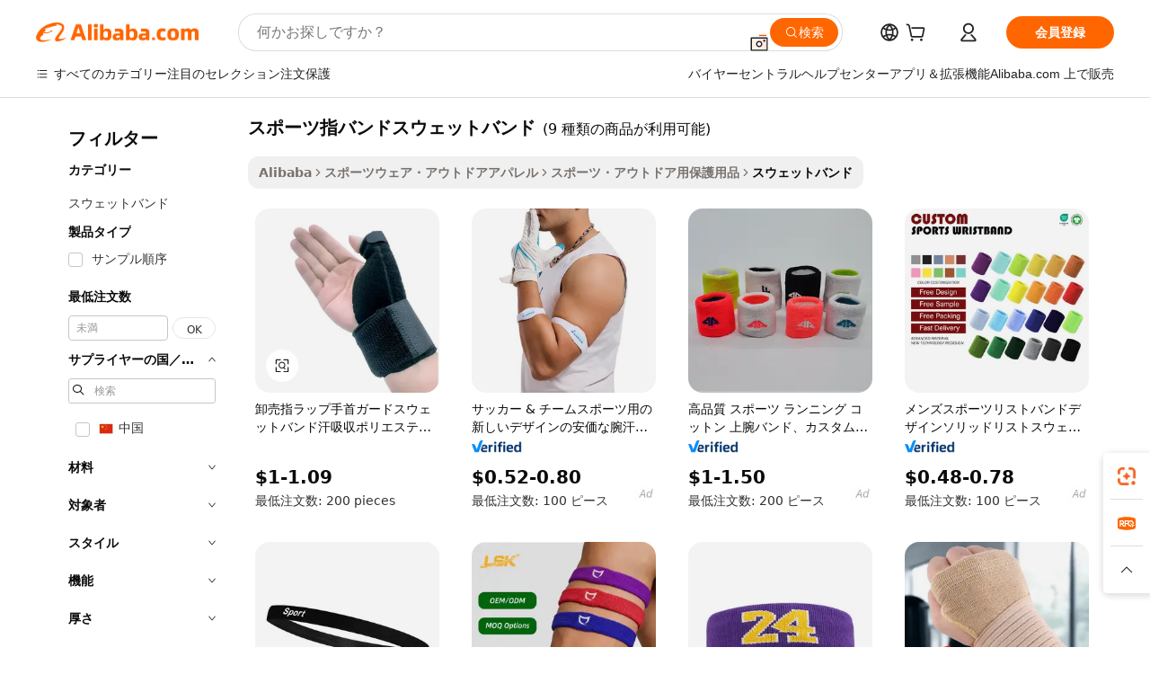

--- FILE ---
content_type: text/html;charset=UTF-8
request_url: https://japanese.alibaba.com/g/sports-finger-bands-sweatbands.html
body_size: 91598
content:

<!-- screen_content -->

    <!-- tangram:5410 begin-->
    <!-- tangram:529998 begin-->
    
<!DOCTYPE html>
<html lang="ja" dir="ltr">
  <head>
        <script>
      window.__BB = {
        scene: window.__bb_scene || 'traffic-free-goods'
      };
      window.__BB.BB_CWV_IGNORE = {
          lcp_element: ['#icbu-buyer-pc-top-banner'],
          lcp_url: [],
        };
      window._timing = {}
      window._timing.first_start = Date.now();
      window.needLoginInspiration = Boolean(false);
      // 变量用于标记页面首次可见时间
      let firstVisibleTime = null;
      if (typeof document.hidden !== 'undefined') {
        // 页面首次加载时直接统计
        if (!document.hidden) {
          firstVisibleTime = Date.now();
          window.__BB_timex = 1
        } else {
          // 页面不可见时监听 visibilitychange 事件
          document.addEventListener('visibilitychange', () => {
            if (!document.hidden) {
              firstVisibleTime = Date.now();
              window.__BB_timex = firstVisibleTime - window.performance.timing.navigationStart
              window.__BB.firstVisibleTime = window.__BB_timex
              console.log("Page became visible after "+ window.__BB_timex + " ms");
            }
          }, { once: true });  // 确保只触发一次
        }
      } else {
        console.warn('Page Visibility API is not supported in this browser.');
      }
    </script>
        <meta name="data-spm" content="a2700">
        <meta name="aplus-xplug" content="NONE">
        <meta name="aplus-icbu-disable-umid" content="1">
        <meta name="google-translate-customization" content="9de59014edaf3b99-22e1cf3b5ca21786-g00bb439a5e9e5f8f-f">
    <meta name="yandex-verification" content="25a76ba8e4443bb3" />
    <meta name="msvalidate.01" content="E3FBF0E89B724C30844BF17C59608E8F" />
    <meta name="viewport" content="width=device-width, initial-scale=1.0, maximum-scale=5.0, user-scalable=yes">
        <link rel="preconnect" href="https://s.alicdn.com/" crossorigin>
    <link rel="dns-prefetch" href="https://s.alicdn.com">
                        <link rel="preload" href="https://s.alicdn.com/@g/alilog/??aplus_plugin_icbufront/index.js,mlog/aplus_v2.js" as="script">
        <link rel="preload" href="https://s.alicdn.com/@img/imgextra/i2/O1CN0153JdbU26g4bILVOyC_!!6000000007690-2-tps-418-58.png" as="image">
        <script>
            window.__APLUS_ABRATE__ = {
        perf_group: 'base64cached',
        scene: "traffic-free-goods",
      };
    </script>
    <meta name="aplus-mmstat-timeout" content="15000">
        <meta content="text/html; charset=utf-8" http-equiv="Content-Type">
          <title>プレミアムなスポーツ指バンドスウェットバンドソリューションで、快適かつ安全に。</title>
      <meta name="keywords" content="resistance bands,resistance loop exercise bands,resistance bands set">
      <meta name="description" content="パフォーマンスと快適性を向上させる、高品質スポーツ指バンドスウェットバンド。激しい運動中の湿気を逃し、最適なサポートを提供します。耐久性とスタイルを求めるアスリートに最適です。">
            <meta name="pagetiming-rate" content="9">
      <meta name="pagetiming-resource-rate" content="4">
                    <link rel="canonical" href="https://japanese.alibaba.com/g/sports-finger-bands-sweatbands.html">
                              <link rel="alternate" hreflang="fr" href="https://french.alibaba.com/g/sports-finger-bands-sweatbands.html">
                  <link rel="alternate" hreflang="de" href="https://german.alibaba.com/g/sports-finger-bands-sweatbands.html">
                  <link rel="alternate" hreflang="pt" href="https://portuguese.alibaba.com/g/sports-finger-bands-sweatbands.html">
                  <link rel="alternate" hreflang="it" href="https://italian.alibaba.com/g/sports-finger-bands-sweatbands.html">
                  <link rel="alternate" hreflang="es" href="https://spanish.alibaba.com/g/sports-finger-bands-sweatbands.html">
                  <link rel="alternate" hreflang="ru" href="https://russian.alibaba.com/g/sports-finger-bands-sweatbands.html">
                  <link rel="alternate" hreflang="ko" href="https://korean.alibaba.com/g/sports-finger-bands-sweatbands.html">
                  <link rel="alternate" hreflang="ar" href="https://arabic.alibaba.com/g/sports-finger-bands-sweatbands.html">
                  <link rel="alternate" hreflang="ja" href="https://japanese.alibaba.com/g/sports-finger-bands-sweatbands.html">
                  <link rel="alternate" hreflang="tr" href="https://turkish.alibaba.com/g/sports-finger-bands-sweatbands.html">
                  <link rel="alternate" hreflang="th" href="https://thai.alibaba.com/g/sports-finger-bands-sweatbands.html">
                  <link rel="alternate" hreflang="vi" href="https://vietnamese.alibaba.com/g/sports-finger-bands-sweatbands.html">
                  <link rel="alternate" hreflang="nl" href="https://dutch.alibaba.com/g/sports-finger-bands-sweatbands.html">
                  <link rel="alternate" hreflang="he" href="https://hebrew.alibaba.com/g/sports-finger-bands-sweatbands.html">
                  <link rel="alternate" hreflang="id" href="https://indonesian.alibaba.com/g/sports-finger-bands-sweatbands.html">
                  <link rel="alternate" hreflang="hi" href="https://hindi.alibaba.com/g/sports-finger-bands-sweatbands.html">
                  <link rel="alternate" hreflang="en" href="https://www.alibaba.com/showroom/sports-finger-bands-sweatbands.html">
                  <link rel="alternate" hreflang="zh" href="https://chinese.alibaba.com/g/sports-finger-bands-sweatbands.html">
                  <link rel="alternate" hreflang="x-default" href="https://www.alibaba.com/showroom/sports-finger-bands-sweatbands.html">
                                        <script>
      // Aplus 配置自动打点
      var queue = window.goldlog_queue || (window.goldlog_queue = []);
      var tags = ["button", "a", "div", "span", "i", "svg", "input", "li", "tr"];
      queue.push(
        {
          action: 'goldlog.appendMetaInfo',
          arguments: [
            'aplus-auto-exp',
            [
              {
                logkey: '/sc.ug_msite.new_product_exp',
                cssSelector: '[data-spm-exp]',
                props: ["data-spm-exp"],
              },
              {
                logkey: '/sc.ug_pc.seolist_product_exp',
                cssSelector: '.traffic-card-gallery',
                props: ["data-spm-exp"],
              }
            ]
          ]
        }
      )
      queue.push({
        action: 'goldlog.setMetaInfo',
        arguments: ['aplus-auto-clk', JSON.stringify(tags.map(tag =>({
          "logkey": "/sc.ug_msite.new_product_clk",
          tag,
          "filter": "data-spm-clk",
          "props": ["data-spm-clk"]
        })))],
      });
    </script>
  </head>
  <div id="icbu-header"><div id="the-new-header" data-version="4.4.0" data-tnh-auto-exp="tnh-expose" data-scenes="search-products" style="position: relative;background-color: #fff;border-bottom: 1px solid #ddd;box-sizing: border-box; font-family:Inter,SF Pro Text,Roboto,Helvetica Neue,Helvetica,Tahoma,Arial,PingFang SC,Microsoft YaHei;"><div style="display: flex;align-items:center;height: 72px;min-width: 1200px;max-width: 1580px;margin: 0 auto;padding: 0 40px;box-sizing: border-box;"><img style="height: 29px; width: 209px;" src="https://s.alicdn.com/@img/imgextra/i2/O1CN0153JdbU26g4bILVOyC_!!6000000007690-2-tps-418-58.png" alt="" /></div><div style="min-width: 1200px;max-width: 1580px;margin: 0 auto;overflow: hidden;font-size: 14px;display: flex;justify-content: space-between;padding: 0 40px;box-sizing: border-box;"><div style="display: flex; align-items: center; justify-content: space-between"><div style="position: relative; height: 36px; padding: 0 28px 0 20px">All categories</div><div style="position: relative; height: 36px; padding-right: 28px">Featured selections</div><div style="position: relative; height: 36px">Trade Assurance</div></div><div style="display: flex; align-items: center; justify-content: space-between"><div style="position: relative; height: 36px; padding-right: 28px">Buyer Central</div><div style="position: relative; height: 36px; padding-right: 28px">Help Center</div><div style="position: relative; height: 36px; padding-right: 28px">Get the app</div><div style="position: relative; height: 36px">Become a supplier</div></div></div></div></div></div>
  <body data-spm="7724857" style="min-height: calc(100vh + 1px)"><script 
id="beacon-aplus"   
src="//s.alicdn.com/@g/alilog/??aplus_plugin_icbufront/index.js,mlog/aplus_v2.js"
exparams="aplus=async&userid=&aplus&ali_beacon_id=&ali_apache_id=&ali_apache_track=&ali_apache_tracktmp=&eagleeye_traceid=210323f117689719209275776e11b4&ip=3%2e15%2e140%2e32&dmtrack_c={ali%5fresin%5ftrace%3dse%5frst%3dnull%7csp%5fviewtype%3dY%7cset%3d3%7cser%3d1007%7cpageId%3dd183db932d614fafbf2058b83a83d4f4%7cm%5fpageid%3dnull%7cpvmi%3d7564483d92a040a4ad1b2ab944cc0437%7csek%5fsepd%3d%25E3%2582%25B9%25E3%2583%259D%25E3%2583%25BC%25E3%2583%2584%25E6%258C%2587%25E3%2583%2590%25E3%2583%25B3%25E3%2583%2589%25E3%2582%25B9%25E3%2582%25A6%25E3%2582%25A7%25E3%2583%2583%25E3%2583%2588%25E3%2583%2590%25E3%2583%25B3%25E3%2583%2589%7csek%3dsports%2bfinger%2bbands%2bsweatbands%7cse%5fpn%3d1%7cp4pid%3db52441cb%2d6dea%2d4e2f%2db465%2de5df5380814e%7csclkid%3dnull%7cforecast%5fpost%5fcate%3dnull%7cseo%5fnew%5fuser%5fflag%3dfalse%7ccategoryId%3d100007473%7cseo%5fsearch%5fmodel%5fupgrade%5fv2%3d2025070801%7cseo%5fmodule%5fcard%5f20240624%3d202406242%7clong%5ftext%5fgoogle%5ftranslate%5fv2%3d2407142%7cseo%5fcontent%5ftd%5fbottom%5ftext%5fupdate%5fkey%3d2025070801%7cseo%5fsearch%5fmodel%5fupgrade%5fv3%3d2025072201%7cseo%5fsearch%5fmodel%5fmulti%5fupgrade%5fv3%3d2025081101%7cdamo%5falt%5freplace%3dnull%7cwap%5fcross%3d2007659%7cwap%5fcs%5faction%3d2005494%7cAPP%5fVisitor%5fActive%3d26705%7cseo%5fshowroom%5fgoods%5fmix%3d2005244%7cseo%5fdefault%5fcached%5flong%5ftext%5ffrom%5fnew%5fkeyword%5fstep%3d2024122502%7cshowroom%5fgeneral%5ftemplate%3d2005292%7cshowroom%5freview%3d20230308%7cwap%5fcs%5ftext%3dnull%7cstructured%5fdata%3d2025052702%7cseo%5fmulti%5fstyle%5ftext%5fupdate%3d2511181%7cpc%5fnew%5fheader%3dnull%7cseo%5fmeta%5fcate%5ftemplate%5fv1%3d2025042401%7cseo%5fmeta%5ftd%5fsearch%5fkeyword%5fstep%5fv1%3d2025040999%7cshowroom%5fft%5flong%5ftext%5fbaks%3d80802%7cAPP%5fGrowing%5fBuyer%5fHigh%5fIntent%5fActive%3d25488%7cshowroom%5fpc%5fv2019%3d2104%7cAPP%5fProspecting%5fBuyer%3d26712%7ccache%5fcontrol%3dnull%7cAPP%5fChurned%5fCore%5fBuyer%3d25463%7cseo%5fdefault%5fcached%5flong%5ftext%5fstep%3d24110802%7camp%5flighthouse%5fscore%5fimage%3d19657%7cseo%5fft%5ftranslate%5fgemini%3d25012003%7cwap%5fnode%5fssr%3d2015725%7cdataphant%5fopen%3d27030%7clongtext%5fmulti%5fstyle%5fexpand%5frussian%3d2510141%7cseo%5flongtext%5fgoogle%5fdata%5fsection%3d25021702%7cindustry%5fpopular%5ffloor%3dnull%7cwap%5fad%5fgoods%5fproduct%5finterval%3dnull%7cseo%5fgoods%5fbootom%5fwholesale%5flink%3d2486162%7cseo%5fmiddle%5fwholesale%5flink%3d2486164%7cseo%5fkeyword%5faatest%3d5%7cft%5flong%5ftext%5fenpand%5fstep2%3d121602%7cseo%5fft%5flongtext%5fexpand%5fstep3%3d25012102%7cseo%5fwap%5fheadercard%3d2006288%7cAPP%5fChurned%5fInactive%5fVisitor%3d25497%7cAPP%5fGrowing%5fBuyer%5fHigh%5fIntent%5fInactive%3d25484%7cseo%5fmeta%5ftd%5fmulti%5fkey%3d2025061801%7ctop%5frecommend%5f20250120%3d202501201%7clongtext%5fmulti%5fstyle%5fexpand%5ffrench%5fcopy%3d25091802%7clongtext%5fmulti%5fstyle%5fexpand%5ffrench%5fcopy%5fcopy%3d25092502%7clong%5ftext%5fpaa%3d220831%7cseo%5ffloor%5fexp%3dnull%7cseo%5fshowroom%5falgo%5flink%3d17764%7cseo%5fmeta%5ftd%5faib%5fgeneral%5fkey%3d2025091900%7ccountry%5findustry%3d202311033%7cpc%5ffree%5fswitchtosearch%3d2020529%7cshowroom%5fft%5flong%5ftext%5fenpand%5fstep1%3d101102%7cseo%5fshowroom%5fnorel%3dnull%7cplp%5fstyle%5f25%5fpc%3d202505222%7cseo%5fggs%5flayer%3d10010%7cquery%5fmutil%5flang%5ftranslate%3d2025060300%7cAPP%5fChurned%5fBuyer%3d25468%7cstream%5frender%5fperf%5fopt%3d2309181%7cwap%5fgoods%3d2007383%7cseo%5fshowroom%5fsimilar%5f20240614%3d202406142%7cchinese%5fopen%3d6307%7cquery%5fgpt%5ftranslate%3d20240820%7cad%5fproduct%5finterval%3dnull%7camp%5fto%5fpwa%3d2007359%7cplp%5faib%5fmulti%5fai%5fmeta%3d20250401%7cwap%5fsupplier%5fcontent%3dnull%7cpc%5ffree%5frefactoring%3d20220315%7csso%5foem%5ffloor%3d30031%7cAPP%5fGrowing%5fBuyer%5fInactive%3d25476%7cseo%5fpc%5fnew%5fview%5f20240807%3d202408072%7cseo%5fbottom%5ftext%5fentity%5fkey%5fcopy%3d2025062400%7cstream%5frender%3d433763%7cseo%5fmodule%5fcard%5f20240424%3d202404241%7cseo%5ftitle%5freplace%5f20191226%3d5841%7clongtext%5fmulti%5fstyle%5fexpand%3d25090802%7cgoogleweblight%3d6516%7clighthouse%5fbase64%3d2005760%7cAPP%5fProspecting%5fBuyer%5fActive%3d26719%7cad%5fgoods%5fproduct%5finterval%3dnull%7cseo%5fbottom%5fdeep%5fextend%5fkw%5fkey%3d2025071101%7clongtext%5fmulti%5fstyle%5fexpand%5fturkish%3d25102801%7cilink%5fuv%3d20240911%7cwap%5flist%5fwakeup%3d2005832%7ctpp%5fcrosslink%5fpc%3d20205311%7cseo%5ftop%5fbooth%3d18501%7cAPP%5fGrowing%5fBuyer%5fLess%5fActive%3d25472%7cseo%5fsearch%5fmodel%5fupgrade%5frank%3d2025092401%7cgoodslayer%3d7977%7cft%5flong%5ftext%5ftranslate%5fexpand%5fstep1%3d24110802%7cseo%5fheaderstyle%5ftraffic%5fkey%5fv1%3d2025072100%7ccrosslink%5fswitch%3d2008141%7cp4p%5foutline%3d20240328%7cseo%5fmeta%5ftd%5faib%5fv2%5fkey%3d2025091801%7crts%5fmulti%3d2008404%7cAPP%5fVisitor%5fLess%5fActive%3d26698%7cseo%5fsearch%5franker%5fid%3d2025112401%7cplp%5fstyle%5f25%3d202505192%7ccdn%5fvm%3d2007368%7cwap%5fad%5fproduct%5finterval%3dnull%7cseo%5fsearch%5fmodel%5fmulti%5fupgrade%5frank%3d2025092401%7cpc%5fcard%5fshare%3d2025081201%7cAPP%5fGrowing%5fBuyer%5fHigh%5fIntent%5fLess%5fActive%3d25480%7cgoods%5ftitle%5fsubstitute%3d9616%7cwap%5fscreen%5fexp%3d2025081400%7creact%5fheader%5ftest%3d202502182%7cpc%5fcs%5fcolor%3d2005788%7cshowroom%5fft%5flong%5ftext%5ftest%3d72502%7cone%5ftap%5flogin%5fABTest%3d202308153%7cseo%5fhyh%5fshow%5ftags%3dnull%7cplp%5fstructured%5fdata%3d2508182%7cguide%5fdelete%3d2008526%7cseo%5findustry%5ftemplate%3dnull%7cseo%5fmeta%5ftd%5fmulti%5fes%5fkey%3d2025073101%7cseo%5fshowroom%5fdata%5fmix%3d19888%7csso%5ftop%5franking%5ffloor%3d20031%7cseo%5ftd%5fdeep%5fupgrade%5fkey%5fv3%3d2025081101%7cwap%5fue%5fone%3d2025111401%7cshowroom%5fto%5frts%5flink%3d2008480%7ccountrysearch%5ftest%3dnull%7cchannel%5famp%5fto%5fpwa%3d2008435%7cseo%5fmulti%5fstyles%5flong%5ftext%3d2503172%7cseo%5fmeta%5ftext%5fmutli%5fcate%5ftemplate%5fv1%3d2025080801%7cseo%5fdefault%5fcached%5fmutil%5flong%5ftext%5fstep%3d24110436%7cseo%5faction%5fpoint%5ftype%3d22823%7cseo%5faib%5ftd%5flaunch%5f20240828%5fcopy%3d202408282%7cseo%5fshowroom%5fwholesale%5flink%3dnull%7cseo%5fperf%5fimprove%3d2023999%7cseo%5fwap%5flist%5fbounce%5f01%3d2063%7cseo%5fwap%5flist%5fbounce%5f02%3d2128%7cAPP%5fGrowing%5fBuyer%5fActive%3d25492%7cvideolayer%3dnull%7cvideo%5fplay%3d2006036%7cAPP%5fChurned%5fMember%5fInactive%3d25501%7cseo%5fgoogle%5fnew%5fstruct%3d438326%7ctpp%5ftrace%3dseoKeyword%2dseoKeyword%5fv3%2dproduct%2dPRODUCT%5fFAIL}&pageid=030f8c20210316fa1768971921&hn=ensearchweb033003022250%2erg%2dus%2deast%2eus68&asid=AQAAAACRXnBpwfBnHwAAAAA/YiKtd7Rbkw==&treq=&tres=" async>
</script>
            <style>body{background-color:white;}.no-scrollbar.il-sticky.il-top-0.il-max-h-\[100vh\].il-w-\[200px\].il-flex-shrink-0.il-flex-grow-0.il-overflow-y-scroll{background-color:#FFF;padding-left:12px}</style>
                    <!-- tangram:530006 begin-->
<!--  -->
 <style>
   @keyframes il-spin {
     to {
       transform: rotate(360deg);
     }
   }
   @keyframes il-pulse {
     50% {
       opacity: 0.5;
     }
   }
   .traffic-card-gallery {display: flex;position: relative;flex-direction: column;justify-content: flex-start;border-radius: 0.5rem;background-color: #fff;padding: 0.5rem 0.5rem 1rem;overflow: hidden;font-size: 0.75rem;line-height: 1rem;}
   .traffic-card-list {display: flex;position: relative;flex-direction: row;justify-content: flex-start;border-bottom-width: 1px;background-color: #fff;padding: 1rem;height: 292px;overflow: hidden;font-size: 0.75rem;line-height: 1rem;}
   .product-price {
     b {
       font-size: 22px;
     }
   }
   .skel-loading {
       animation: il-pulse 2s cubic-bezier(0.4, 0, 0.6, 1) infinite;background-color: hsl(60, 4.8%, 95.9%);
   }
 </style>
<div id="first-cached-card">
  <div style="box-sizing:border-box;display: flex;position: absolute;left: 0;right: 0;margin: 0 auto;z-index: 1;min-width: 1200px;max-width: 1580px;padding: 0.75rem 3.25rem 0;pointer-events: none;">
    <!--页面左侧区域-->
    <div style="width: 200px;padding-top: 1rem;padding-left:12px; background-color: #fff;border-radius: 0.25rem">
      <div class="skel-loading" style="height: 1.5rem;width: 50%;border-radius: 0.25rem;"></div>
      <div style="margin-top: 1rem;margin-bottom: 1rem;">
        <div class="skel-loading" style="height: 1rem;width: calc(100% * 5 / 6);"></div>
        <div
          class="skel-loading"
          style="margin-top: 1rem;height: 1rem;width: calc(100% * 8 / 12);"
        ></div>
        <div class="skel-loading" style="margin-top: 1rem;height: 1rem;width: 75%;"></div>
        <div
          class="skel-loading"
          style="margin-top: 1rem;height: 1rem;width: calc(100% * 7 / 12);"
        ></div>
      </div>
      <div class="skel-loading" style="height: 1.5rem;width: 50%;border-radius: 0.25rem;"></div>
      <div style="margin-top: 1rem;margin-bottom: 1rem;">
        <div class="skel-loading" style="height: 1rem;width: calc(100% * 5 / 6);"></div>
        <div
          class="skel-loading"
          style="margin-top: 1rem;height: 1rem;width: calc(100% * 8 / 12);"
        ></div>
        <div class="skel-loading" style="margin-top: 1rem;height: 1rem;width: 75%;"></div>
        <div
          class="skel-loading"
          style="margin-top: 1rem;height: 1rem;width: calc(100% * 7 / 12);"
        ></div>
      </div>
      <div class="skel-loading" style="height: 1.5rem;width: 50%;border-radius: 0.25rem;"></div>
      <div style="margin-top: 1rem;margin-bottom: 1rem;">
        <div class="skel-loading" style="height: 1rem;width: calc(100% * 5 / 6);"></div>
        <div
          class="skel-loading"
          style="margin-top: 1rem;height: 1rem;width: calc(100% * 8 / 12);"
        ></div>
        <div class="skel-loading" style="margin-top: 1rem;height: 1rem;width: 75%;"></div>
        <div
          class="skel-loading"
          style="margin-top: 1rem;height: 1rem;width: calc(100% * 7 / 12);"
        ></div>
      </div>
      <div class="skel-loading" style="height: 1.5rem;width: 50%;border-radius: 0.25rem;"></div>
      <div style="margin-top: 1rem;margin-bottom: 1rem;">
        <div class="skel-loading" style="height: 1rem;width: calc(100% * 5 / 6);"></div>
        <div
          class="skel-loading"
          style="margin-top: 1rem;height: 1rem;width: calc(100% * 8 / 12);"
        ></div>
        <div class="skel-loading" style="margin-top: 1rem;height: 1rem;width: 75%;"></div>
        <div
          class="skel-loading"
          style="margin-top: 1rem;height: 1rem;width: calc(100% * 7 / 12);"
        ></div>
      </div>
      <div class="skel-loading" style="height: 1.5rem;width: 50%;border-radius: 0.25rem;"></div>
      <div style="margin-top: 1rem;margin-bottom: 1rem;">
        <div class="skel-loading" style="height: 1rem;width: calc(100% * 5 / 6);"></div>
        <div
          class="skel-loading"
          style="margin-top: 1rem;height: 1rem;width: calc(100% * 8 / 12);"
        ></div>
        <div class="skel-loading" style="margin-top: 1rem;height: 1rem;width: 75%;"></div>
        <div
          class="skel-loading"
          style="margin-top: 1rem;height: 1rem;width: calc(100% * 7 / 12);"
        ></div>
      </div>
      <div class="skel-loading" style="height: 1.5rem;width: 50%;border-radius: 0.25rem;"></div>
      <div style="margin-top: 1rem;margin-bottom: 1rem;">
        <div class="skel-loading" style="height: 1rem;width: calc(100% * 5 / 6);"></div>
        <div
          class="skel-loading"
          style="margin-top: 1rem;height: 1rem;width: calc(100% * 8 / 12);"
        ></div>
        <div class="skel-loading" style="margin-top: 1rem;height: 1rem;width: 75%;"></div>
        <div
          class="skel-loading"
          style="margin-top: 1rem;height: 1rem;width: calc(100% * 7 / 12);"
        ></div>
      </div>
    </div>
    <!--页面主体区域-->
    <div style="flex: 1 1 0%; overflow: hidden;padding: 0.5rem 0.5rem 0.5rem 1.5rem">
      <div style="height: 1.25rem;margin-bottom: 1rem;"></div>
      <!-- keywords -->
      <div style="margin-bottom: 1rem;height: 1.75rem;font-weight: 700;font-size: 1.25rem;line-height: 1.75rem;"></div>
      <!-- longtext -->
            <div style="width: calc(25% - 0.9rem);pointer-events: auto">
        <div class="traffic-card-gallery">
          <!-- ProductImage -->
          <a href="//www.alibaba.com/product-detail/Wholesale-Finger-Wrap-Wrist-Guard-Wrist_1601419662729.html?from=SEO" target="_blank" style="position: relative;margin-bottom: 0.5rem;aspect-ratio: 1;overflow: hidden;border-radius: 0.5rem;">
            <div style="display: flex; overflow: hidden">
              <div style="position: relative;margin: 0;width: 100%;min-width: 0;flex-shrink: 0;flex-grow: 0;flex-basis: 100%;padding: 0;">
                <img style="position: relative; aspect-ratio: 1; width: 100%" src="[data-uri]" loading="eager" />
                <div style="position: absolute;left: 0;bottom: 0;right: 0;top: 0;background-color: #000;opacity: 0.05;"></div>
              </div>
            </div>
          </a>
          <div style="display: flex;flex: 1 1 0%;flex-direction: column;justify-content: space-between;">
            <div>
              <a class="skel-loading" style="margin-top: 0.5rem;display:inline-block;width:100%;height:1rem;" href="//www.alibaba.com/product-detail/Wholesale-Finger-Wrap-Wrist-Guard-Wrist_1601419662729.html" target="_blank"></a>
              <a class="skel-loading" style="margin-top: 0.125rem;display:inline-block;width:100%;height:1rem;" href="//www.alibaba.com/product-detail/Wholesale-Finger-Wrap-Wrist-Guard-Wrist_1601419662729.html" target="_blank"></a>
              <div class="skel-loading" style="margin-top: 0.25rem;height:1.625rem;width:75%"></div>
              <div class="skel-loading" style="margin-top: 0.5rem;height: 1rem;width:50%"></div>
              <div class="skel-loading" style="margin-top:0.25rem;height:1rem;width:25%"></div>
            </div>
          </div>

        </div>
      </div>

    </div>
  </div>
</div>
<!-- tangram:530006 end-->
            <style>.component-left-filter-callback{display:flex;position:relative;margin-top:10px;height:1200px}.component-left-filter-callback img{width:200px}.component-left-filter-callback i{position:absolute;top:5%;left:50%}.related-search-wrapper{padding:.5rem;--tw-bg-opacity: 1;background-color:#fff;background-color:rgba(255,255,255,var(--tw-bg-opacity, 1));border-width:1px;border-color:var(--input)}.related-search-wrapper .related-search-box{margin:12px 16px}.related-search-wrapper .related-search-box .related-search-title{display:inline;float:start;color:#666;word-wrap:break-word;margin-right:12px;width:13%}.related-search-wrapper .related-search-box .related-search-content{display:flex;flex-wrap:wrap}.related-search-wrapper .related-search-box .related-search-content .related-search-link{margin-right:12px;width:23%;overflow:hidden;color:#666;text-overflow:ellipsis;white-space:nowrap}.product-title img{margin-right:.5rem;display:inline-block;height:1rem;vertical-align:sub}.product-price b{font-size:22px}.similar-icon{position:absolute;bottom:12px;z-index:2;right:12px}.rfq-card{display:inline-block;position:relative;box-sizing:border-box;margin-bottom:36px}.rfq-card .rfq-card-content{display:flex;position:relative;flex-direction:column;align-items:flex-start;background-size:cover;background-color:#fff;padding:12px;width:100%;height:100%}.rfq-card .rfq-card-content .rfq-card-icon{margin-top:50px}.rfq-card .rfq-card-content .rfq-card-icon img{width:45px}.rfq-card .rfq-card-content .rfq-card-top-title{margin-top:14px;color:#222;font-weight:400;font-size:16px}.rfq-card .rfq-card-content .rfq-card-title{margin-top:24px;color:#333;font-weight:800;font-size:20px}.rfq-card .rfq-card-content .rfq-card-input-box{margin-top:24px;width:100%}.rfq-card .rfq-card-content .rfq-card-input-box textarea{box-sizing:border-box;border:1px solid #ddd;border-radius:4px;background-color:#fff;padding:9px 12px;width:100%;height:88px;resize:none;color:#666;font-weight:400;font-size:13px;font-family:inherit}.rfq-card .rfq-card-content .rfq-card-button{margin-top:24px;border:1px solid #666;border-radius:16px;background-color:#fff;width:67%;color:#000;font-weight:700;font-size:14px;line-height:30px;text-align:center}[data-modulename^=ProductList-] div{contain-intrinsic-size:auto 500px}.traffic-card-gallery:hover{--tw-shadow: 0px 2px 6px 2px rgba(0,0,0,.12157);--tw-shadow-colored: 0px 2px 6px 2px var(--tw-shadow-color);box-shadow:0 0 #0000,0 0 #0000,0 2px 6px 2px #0000001f;box-shadow:var(--tw-ring-offset-shadow, 0 0 rgba(0,0,0,0)),var(--tw-ring-shadow, 0 0 rgba(0,0,0,0)),var(--tw-shadow);z-index:10}.traffic-card-gallery{position:relative;display:flex;flex-direction:column;justify-content:flex-start;overflow:hidden;border-radius:.75rem;--tw-bg-opacity: 1;background-color:#fff;background-color:rgba(255,255,255,var(--tw-bg-opacity, 1));padding:.5rem;font-size:.75rem;line-height:1rem}.traffic-card-list{position:relative;display:flex;height:292px;flex-direction:row;justify-content:flex-start;overflow:hidden;border-bottom-width:1px;--tw-bg-opacity: 1;background-color:#fff;background-color:rgba(255,255,255,var(--tw-bg-opacity, 1));padding:1rem;font-size:.75rem;line-height:1rem}.traffic-card-g-industry:hover{--tw-shadow: 0 0 10px rgba(0,0,0,.1);--tw-shadow-colored: 0 0 10px var(--tw-shadow-color);box-shadow:0 0 #0000,0 0 #0000,0 0 10px #0000001a;box-shadow:var(--tw-ring-offset-shadow, 0 0 rgba(0,0,0,0)),var(--tw-ring-shadow, 0 0 rgba(0,0,0,0)),var(--tw-shadow)}.traffic-card-g-industry{position:relative;border-radius:var(--radius);--tw-bg-opacity: 1;background-color:#fff;background-color:rgba(255,255,255,var(--tw-bg-opacity, 1));padding:1.25rem .75rem .75rem;font-size:.875rem;line-height:1.25rem}.module-filter-section-wrapper{max-height:none!important;overflow-x:hidden}*,:before,:after{--tw-border-spacing-x: 0;--tw-border-spacing-y: 0;--tw-translate-x: 0;--tw-translate-y: 0;--tw-rotate: 0;--tw-skew-x: 0;--tw-skew-y: 0;--tw-scale-x: 1;--tw-scale-y: 1;--tw-pan-x: ;--tw-pan-y: ;--tw-pinch-zoom: ;--tw-scroll-snap-strictness: proximity;--tw-gradient-from-position: ;--tw-gradient-via-position: ;--tw-gradient-to-position: ;--tw-ordinal: ;--tw-slashed-zero: ;--tw-numeric-figure: ;--tw-numeric-spacing: ;--tw-numeric-fraction: ;--tw-ring-inset: ;--tw-ring-offset-width: 0px;--tw-ring-offset-color: #fff;--tw-ring-color: rgba(59, 130, 246, .5);--tw-ring-offset-shadow: 0 0 rgba(0,0,0,0);--tw-ring-shadow: 0 0 rgba(0,0,0,0);--tw-shadow: 0 0 rgba(0,0,0,0);--tw-shadow-colored: 0 0 rgba(0,0,0,0);--tw-blur: ;--tw-brightness: ;--tw-contrast: ;--tw-grayscale: ;--tw-hue-rotate: ;--tw-invert: ;--tw-saturate: ;--tw-sepia: ;--tw-drop-shadow: ;--tw-backdrop-blur: ;--tw-backdrop-brightness: ;--tw-backdrop-contrast: ;--tw-backdrop-grayscale: ;--tw-backdrop-hue-rotate: ;--tw-backdrop-invert: ;--tw-backdrop-opacity: ;--tw-backdrop-saturate: ;--tw-backdrop-sepia: ;--tw-contain-size: ;--tw-contain-layout: ;--tw-contain-paint: ;--tw-contain-style: }::backdrop{--tw-border-spacing-x: 0;--tw-border-spacing-y: 0;--tw-translate-x: 0;--tw-translate-y: 0;--tw-rotate: 0;--tw-skew-x: 0;--tw-skew-y: 0;--tw-scale-x: 1;--tw-scale-y: 1;--tw-pan-x: ;--tw-pan-y: ;--tw-pinch-zoom: ;--tw-scroll-snap-strictness: proximity;--tw-gradient-from-position: ;--tw-gradient-via-position: ;--tw-gradient-to-position: ;--tw-ordinal: ;--tw-slashed-zero: ;--tw-numeric-figure: ;--tw-numeric-spacing: ;--tw-numeric-fraction: ;--tw-ring-inset: ;--tw-ring-offset-width: 0px;--tw-ring-offset-color: #fff;--tw-ring-color: rgba(59, 130, 246, .5);--tw-ring-offset-shadow: 0 0 rgba(0,0,0,0);--tw-ring-shadow: 0 0 rgba(0,0,0,0);--tw-shadow: 0 0 rgba(0,0,0,0);--tw-shadow-colored: 0 0 rgba(0,0,0,0);--tw-blur: ;--tw-brightness: ;--tw-contrast: ;--tw-grayscale: ;--tw-hue-rotate: ;--tw-invert: ;--tw-saturate: ;--tw-sepia: ;--tw-drop-shadow: ;--tw-backdrop-blur: ;--tw-backdrop-brightness: ;--tw-backdrop-contrast: ;--tw-backdrop-grayscale: ;--tw-backdrop-hue-rotate: ;--tw-backdrop-invert: ;--tw-backdrop-opacity: ;--tw-backdrop-saturate: ;--tw-backdrop-sepia: ;--tw-contain-size: ;--tw-contain-layout: ;--tw-contain-paint: ;--tw-contain-style: }*,:before,:after{box-sizing:border-box;border-width:0;border-style:solid;border-color:#e5e7eb}:before,:after{--tw-content: ""}html,:host{line-height:1.5;-webkit-text-size-adjust:100%;-moz-tab-size:4;-o-tab-size:4;tab-size:4;font-family:ui-sans-serif,system-ui,-apple-system,Segoe UI,Roboto,Ubuntu,Cantarell,Noto Sans,sans-serif,"Apple Color Emoji","Segoe UI Emoji",Segoe UI Symbol,"Noto Color Emoji";font-feature-settings:normal;font-variation-settings:normal;-webkit-tap-highlight-color:transparent}body{margin:0;line-height:inherit}hr{height:0;color:inherit;border-top-width:1px}abbr:where([title]){text-decoration:underline;-webkit-text-decoration:underline dotted;text-decoration:underline dotted}h1,h2,h3,h4,h5,h6{font-size:inherit;font-weight:inherit}a{color:inherit;text-decoration:inherit}b,strong{font-weight:bolder}code,kbd,samp,pre{font-family:ui-monospace,SFMono-Regular,Menlo,Monaco,Consolas,Liberation Mono,Courier New,monospace;font-feature-settings:normal;font-variation-settings:normal;font-size:1em}small{font-size:80%}sub,sup{font-size:75%;line-height:0;position:relative;vertical-align:baseline}sub{bottom:-.25em}sup{top:-.5em}table{text-indent:0;border-color:inherit;border-collapse:collapse}button,input,optgroup,select,textarea{font-family:inherit;font-feature-settings:inherit;font-variation-settings:inherit;font-size:100%;font-weight:inherit;line-height:inherit;letter-spacing:inherit;color:inherit;margin:0;padding:0}button,select{text-transform:none}button,input:where([type=button]),input:where([type=reset]),input:where([type=submit]){-webkit-appearance:button;background-color:transparent;background-image:none}:-moz-focusring{outline:auto}:-moz-ui-invalid{box-shadow:none}progress{vertical-align:baseline}::-webkit-inner-spin-button,::-webkit-outer-spin-button{height:auto}[type=search]{-webkit-appearance:textfield;outline-offset:-2px}::-webkit-search-decoration{-webkit-appearance:none}::-webkit-file-upload-button{-webkit-appearance:button;font:inherit}summary{display:list-item}blockquote,dl,dd,h1,h2,h3,h4,h5,h6,hr,figure,p,pre{margin:0}fieldset{margin:0;padding:0}legend{padding:0}ol,ul,menu{list-style:none;margin:0;padding:0}dialog{padding:0}textarea{resize:vertical}input::-moz-placeholder,textarea::-moz-placeholder{opacity:1;color:#9ca3af}input::placeholder,textarea::placeholder{opacity:1;color:#9ca3af}button,[role=button]{cursor:pointer}:disabled{cursor:default}img,svg,video,canvas,audio,iframe,embed,object{display:block;vertical-align:middle}img,video{max-width:100%;height:auto}[hidden]:where(:not([hidden=until-found])){display:none}:root{--background: hsl(0, 0%, 100%);--foreground: hsl(20, 14.3%, 4.1%);--card: hsl(0, 0%, 100%);--card-foreground: hsl(20, 14.3%, 4.1%);--popover: hsl(0, 0%, 100%);--popover-foreground: hsl(20, 14.3%, 4.1%);--primary: hsl(24, 100%, 50%);--primary-foreground: hsl(60, 9.1%, 97.8%);--secondary: hsl(60, 4.8%, 95.9%);--secondary-foreground: #333;--muted: hsl(60, 4.8%, 95.9%);--muted-foreground: hsl(25, 5.3%, 44.7%);--accent: hsl(60, 4.8%, 95.9%);--accent-foreground: hsl(24, 9.8%, 10%);--destructive: hsl(0, 84.2%, 60.2%);--destructive-foreground: hsl(60, 9.1%, 97.8%);--border: hsl(20, 5.9%, 90%);--input: hsl(20, 5.9%, 90%);--ring: hsl(24.6, 95%, 53.1%);--radius: 1rem}.dark{--background: hsl(20, 14.3%, 4.1%);--foreground: hsl(60, 9.1%, 97.8%);--card: hsl(20, 14.3%, 4.1%);--card-foreground: hsl(60, 9.1%, 97.8%);--popover: hsl(20, 14.3%, 4.1%);--popover-foreground: hsl(60, 9.1%, 97.8%);--primary: hsl(20.5, 90.2%, 48.2%);--primary-foreground: hsl(60, 9.1%, 97.8%);--secondary: hsl(12, 6.5%, 15.1%);--secondary-foreground: hsl(60, 9.1%, 97.8%);--muted: hsl(12, 6.5%, 15.1%);--muted-foreground: hsl(24, 5.4%, 63.9%);--accent: hsl(12, 6.5%, 15.1%);--accent-foreground: hsl(60, 9.1%, 97.8%);--destructive: hsl(0, 72.2%, 50.6%);--destructive-foreground: hsl(60, 9.1%, 97.8%);--border: hsl(12, 6.5%, 15.1%);--input: hsl(12, 6.5%, 15.1%);--ring: hsl(20.5, 90.2%, 48.2%)}*{border-color:#e7e5e4;border-color:var(--border)}body{background-color:#fff;background-color:var(--background);color:#0c0a09;color:var(--foreground)}.il-sr-only{position:absolute;width:1px;height:1px;padding:0;margin:-1px;overflow:hidden;clip:rect(0,0,0,0);white-space:nowrap;border-width:0}.il-invisible{visibility:hidden}.il-fixed{position:fixed}.il-absolute{position:absolute}.il-relative{position:relative}.il-sticky{position:sticky}.il-inset-0{inset:0}.il--bottom-12{bottom:-3rem}.il--top-12{top:-3rem}.il-bottom-0{bottom:0}.il-bottom-2{bottom:.5rem}.il-bottom-3{bottom:.75rem}.il-bottom-4{bottom:1rem}.il-end-0{right:0}.il-end-2{right:.5rem}.il-end-3{right:.75rem}.il-end-4{right:1rem}.il-left-0{left:0}.il-left-3{left:.75rem}.il-right-0{right:0}.il-right-2{right:.5rem}.il-right-3{right:.75rem}.il-start-0{left:0}.il-start-1\/2{left:50%}.il-start-2{left:.5rem}.il-start-3{left:.75rem}.il-start-\[50\%\]{left:50%}.il-top-0{top:0}.il-top-1\/2{top:50%}.il-top-16{top:4rem}.il-top-4{top:1rem}.il-top-\[50\%\]{top:50%}.il-z-10{z-index:10}.il-z-50{z-index:50}.il-z-\[9999\]{z-index:9999}.il-col-span-4{grid-column:span 4 / span 4}.il-m-0{margin:0}.il-m-3{margin:.75rem}.il-m-auto{margin:auto}.il-mx-auto{margin-left:auto;margin-right:auto}.il-my-3{margin-top:.75rem;margin-bottom:.75rem}.il-my-5{margin-top:1.25rem;margin-bottom:1.25rem}.il-my-auto{margin-top:auto;margin-bottom:auto}.\!il-mb-4{margin-bottom:1rem!important}.il--mt-4{margin-top:-1rem}.il-mb-0{margin-bottom:0}.il-mb-1{margin-bottom:.25rem}.il-mb-2{margin-bottom:.5rem}.il-mb-3{margin-bottom:.75rem}.il-mb-4{margin-bottom:1rem}.il-mb-5{margin-bottom:1.25rem}.il-mb-6{margin-bottom:1.5rem}.il-mb-8{margin-bottom:2rem}.il-mb-\[-0\.75rem\]{margin-bottom:-.75rem}.il-mb-\[0\.125rem\]{margin-bottom:.125rem}.il-me-1{margin-right:.25rem}.il-me-2{margin-right:.5rem}.il-me-3{margin-right:.75rem}.il-me-auto{margin-right:auto}.il-mr-1{margin-right:.25rem}.il-mr-2{margin-right:.5rem}.il-ms-1{margin-left:.25rem}.il-ms-4{margin-left:1rem}.il-ms-5{margin-left:1.25rem}.il-ms-8{margin-left:2rem}.il-ms-\[\.375rem\]{margin-left:.375rem}.il-ms-auto{margin-left:auto}.il-mt-0{margin-top:0}.il-mt-0\.5{margin-top:.125rem}.il-mt-1{margin-top:.25rem}.il-mt-2{margin-top:.5rem}.il-mt-3{margin-top:.75rem}.il-mt-4{margin-top:1rem}.il-mt-6{margin-top:1.5rem}.il-line-clamp-1{overflow:hidden;display:-webkit-box;-webkit-box-orient:vertical;-webkit-line-clamp:1}.il-line-clamp-2{overflow:hidden;display:-webkit-box;-webkit-box-orient:vertical;-webkit-line-clamp:2}.il-line-clamp-6{overflow:hidden;display:-webkit-box;-webkit-box-orient:vertical;-webkit-line-clamp:6}.il-inline-block{display:inline-block}.il-inline{display:inline}.il-flex{display:flex}.il-inline-flex{display:inline-flex}.il-grid{display:grid}.il-aspect-square{aspect-ratio:1 / 1}.il-size-5{width:1.25rem;height:1.25rem}.il-h-1{height:.25rem}.il-h-10{height:2.5rem}.il-h-11{height:2.75rem}.il-h-20{height:5rem}.il-h-24{height:6rem}.il-h-3\.5{height:.875rem}.il-h-4{height:1rem}.il-h-40{height:10rem}.il-h-6{height:1.5rem}.il-h-8{height:2rem}.il-h-9{height:2.25rem}.il-h-\[150px\]{height:150px}.il-h-\[152px\]{height:152px}.il-h-\[18\.25rem\]{height:18.25rem}.il-h-\[292px\]{height:292px}.il-h-\[600px\]{height:600px}.il-h-auto{height:auto}.il-h-fit{height:-moz-fit-content;height:fit-content}.il-h-full{height:100%}.il-h-screen{height:100vh}.il-max-h-\[100vh\]{max-height:100vh}.il-w-1\/2{width:50%}.il-w-10{width:2.5rem}.il-w-10\/12{width:83.333333%}.il-w-4{width:1rem}.il-w-6{width:1.5rem}.il-w-64{width:16rem}.il-w-7\/12{width:58.333333%}.il-w-72{width:18rem}.il-w-8{width:2rem}.il-w-8\/12{width:66.666667%}.il-w-9{width:2.25rem}.il-w-9\/12{width:75%}.il-w-\[200px\]{width:200px}.il-w-\[84px\]{width:84px}.il-w-fit{width:-moz-fit-content;width:fit-content}.il-w-full{width:100%}.il-w-screen{width:100vw}.il-min-w-0{min-width:0px}.il-min-w-3{min-width:.75rem}.il-min-w-\[1200px\]{min-width:1200px}.il-max-w-\[1000px\]{max-width:1000px}.il-max-w-\[1580px\]{max-width:1580px}.il-max-w-full{max-width:100%}.il-max-w-lg{max-width:32rem}.il-flex-1{flex:1 1 0%}.il-flex-shrink-0,.il-shrink-0{flex-shrink:0}.il-flex-grow-0,.il-grow-0{flex-grow:0}.il-basis-24{flex-basis:6rem}.il-basis-full{flex-basis:100%}.il-origin-\[--radix-tooltip-content-transform-origin\]{transform-origin:var(--radix-tooltip-content-transform-origin)}.il--translate-x-1\/2{--tw-translate-x: -50%;transform:translate(-50%,var(--tw-translate-y)) rotate(var(--tw-rotate)) skew(var(--tw-skew-x)) skewY(var(--tw-skew-y)) scaleX(var(--tw-scale-x)) scaleY(var(--tw-scale-y));transform:translate(var(--tw-translate-x),var(--tw-translate-y)) rotate(var(--tw-rotate)) skew(var(--tw-skew-x)) skewY(var(--tw-skew-y)) scaleX(var(--tw-scale-x)) scaleY(var(--tw-scale-y))}.il--translate-y-1\/2{--tw-translate-y: -50%;transform:translate(var(--tw-translate-x),-50%) rotate(var(--tw-rotate)) skew(var(--tw-skew-x)) skewY(var(--tw-skew-y)) scaleX(var(--tw-scale-x)) scaleY(var(--tw-scale-y));transform:translate(var(--tw-translate-x),var(--tw-translate-y)) rotate(var(--tw-rotate)) skew(var(--tw-skew-x)) skewY(var(--tw-skew-y)) scaleX(var(--tw-scale-x)) scaleY(var(--tw-scale-y))}.il-translate-x-\[-50\%\]{--tw-translate-x: -50%;transform:translate(-50%,var(--tw-translate-y)) rotate(var(--tw-rotate)) skew(var(--tw-skew-x)) skewY(var(--tw-skew-y)) scaleX(var(--tw-scale-x)) scaleY(var(--tw-scale-y));transform:translate(var(--tw-translate-x),var(--tw-translate-y)) rotate(var(--tw-rotate)) skew(var(--tw-skew-x)) skewY(var(--tw-skew-y)) scaleX(var(--tw-scale-x)) scaleY(var(--tw-scale-y))}.il-translate-y-\[-50\%\]{--tw-translate-y: -50%;transform:translate(var(--tw-translate-x),-50%) rotate(var(--tw-rotate)) skew(var(--tw-skew-x)) skewY(var(--tw-skew-y)) scaleX(var(--tw-scale-x)) scaleY(var(--tw-scale-y));transform:translate(var(--tw-translate-x),var(--tw-translate-y)) rotate(var(--tw-rotate)) skew(var(--tw-skew-x)) skewY(var(--tw-skew-y)) scaleX(var(--tw-scale-x)) scaleY(var(--tw-scale-y))}.il-rotate-90{--tw-rotate: 90deg;transform:translate(var(--tw-translate-x),var(--tw-translate-y)) rotate(90deg) skew(var(--tw-skew-x)) skewY(var(--tw-skew-y)) scaleX(var(--tw-scale-x)) scaleY(var(--tw-scale-y));transform:translate(var(--tw-translate-x),var(--tw-translate-y)) rotate(var(--tw-rotate)) skew(var(--tw-skew-x)) skewY(var(--tw-skew-y)) scaleX(var(--tw-scale-x)) scaleY(var(--tw-scale-y))}@keyframes il-pulse{50%{opacity:.5}}.il-animate-pulse{animation:il-pulse 2s cubic-bezier(.4,0,.6,1) infinite}@keyframes il-spin{to{transform:rotate(360deg)}}.il-animate-spin{animation:il-spin 1s linear infinite}.il-cursor-pointer{cursor:pointer}.il-list-disc{list-style-type:disc}.il-grid-cols-2{grid-template-columns:repeat(2,minmax(0,1fr))}.il-grid-cols-4{grid-template-columns:repeat(4,minmax(0,1fr))}.il-flex-row{flex-direction:row}.il-flex-col{flex-direction:column}.il-flex-col-reverse{flex-direction:column-reverse}.il-flex-wrap{flex-wrap:wrap}.il-flex-nowrap{flex-wrap:nowrap}.il-items-start{align-items:flex-start}.il-items-center{align-items:center}.il-items-baseline{align-items:baseline}.il-justify-start{justify-content:flex-start}.il-justify-end{justify-content:flex-end}.il-justify-center{justify-content:center}.il-justify-between{justify-content:space-between}.il-gap-1{gap:.25rem}.il-gap-1\.5{gap:.375rem}.il-gap-10{gap:2.5rem}.il-gap-2{gap:.5rem}.il-gap-3{gap:.75rem}.il-gap-4{gap:1rem}.il-gap-8{gap:2rem}.il-gap-\[\.0938rem\]{gap:.0938rem}.il-gap-\[\.375rem\]{gap:.375rem}.il-gap-\[0\.125rem\]{gap:.125rem}.\!il-gap-x-5{-moz-column-gap:1.25rem!important;column-gap:1.25rem!important}.\!il-gap-y-5{row-gap:1.25rem!important}.il-space-y-1\.5>:not([hidden])~:not([hidden]){--tw-space-y-reverse: 0;margin-top:calc(.375rem * (1 - var(--tw-space-y-reverse)));margin-top:.375rem;margin-top:calc(.375rem * calc(1 - var(--tw-space-y-reverse)));margin-bottom:0rem;margin-bottom:calc(.375rem * var(--tw-space-y-reverse))}.il-space-y-4>:not([hidden])~:not([hidden]){--tw-space-y-reverse: 0;margin-top:calc(1rem * (1 - var(--tw-space-y-reverse)));margin-top:1rem;margin-top:calc(1rem * calc(1 - var(--tw-space-y-reverse)));margin-bottom:0rem;margin-bottom:calc(1rem * var(--tw-space-y-reverse))}.il-overflow-hidden{overflow:hidden}.il-overflow-y-auto{overflow-y:auto}.il-overflow-y-scroll{overflow-y:scroll}.il-truncate{overflow:hidden;text-overflow:ellipsis;white-space:nowrap}.il-text-ellipsis{text-overflow:ellipsis}.il-whitespace-normal{white-space:normal}.il-whitespace-nowrap{white-space:nowrap}.il-break-normal{word-wrap:normal;word-break:normal}.il-break-words{word-wrap:break-word}.il-break-all{word-break:break-all}.il-rounded{border-radius:.25rem}.il-rounded-2xl{border-radius:1rem}.il-rounded-\[0\.5rem\]{border-radius:.5rem}.il-rounded-\[1\.25rem\]{border-radius:1.25rem}.il-rounded-full{border-radius:9999px}.il-rounded-lg{border-radius:1rem;border-radius:var(--radius)}.il-rounded-md{border-radius:calc(1rem - 2px);border-radius:calc(var(--radius) - 2px)}.il-rounded-sm{border-radius:calc(1rem - 4px);border-radius:calc(var(--radius) - 4px)}.il-rounded-xl{border-radius:.75rem}.il-border,.il-border-\[1px\]{border-width:1px}.il-border-b,.il-border-b-\[1px\]{border-bottom-width:1px}.il-border-solid{border-style:solid}.il-border-none{border-style:none}.il-border-\[\#222\]{--tw-border-opacity: 1;border-color:#222;border-color:rgba(34,34,34,var(--tw-border-opacity, 1))}.il-border-\[\#DDD\]{--tw-border-opacity: 1;border-color:#ddd;border-color:rgba(221,221,221,var(--tw-border-opacity, 1))}.il-border-foreground{border-color:#0c0a09;border-color:var(--foreground)}.il-border-input{border-color:#e7e5e4;border-color:var(--input)}.il-bg-\[\#F8F8F8\]{--tw-bg-opacity: 1;background-color:#f8f8f8;background-color:rgba(248,248,248,var(--tw-bg-opacity, 1))}.il-bg-\[\#d9d9d963\]{background-color:#d9d9d963}.il-bg-accent{background-color:#f5f5f4;background-color:var(--accent)}.il-bg-background{background-color:#fff;background-color:var(--background)}.il-bg-black{--tw-bg-opacity: 1;background-color:#000;background-color:rgba(0,0,0,var(--tw-bg-opacity, 1))}.il-bg-black\/80{background-color:#000c}.il-bg-destructive{background-color:#ef4444;background-color:var(--destructive)}.il-bg-gray-300{--tw-bg-opacity: 1;background-color:#d1d5db;background-color:rgba(209,213,219,var(--tw-bg-opacity, 1))}.il-bg-muted{background-color:#f5f5f4;background-color:var(--muted)}.il-bg-orange-500{--tw-bg-opacity: 1;background-color:#f97316;background-color:rgba(249,115,22,var(--tw-bg-opacity, 1))}.il-bg-popover{background-color:#fff;background-color:var(--popover)}.il-bg-primary{background-color:#f60;background-color:var(--primary)}.il-bg-secondary{background-color:#f5f5f4;background-color:var(--secondary)}.il-bg-transparent{background-color:transparent}.il-bg-white{--tw-bg-opacity: 1;background-color:#fff;background-color:rgba(255,255,255,var(--tw-bg-opacity, 1))}.il-bg-opacity-80{--tw-bg-opacity: .8}.il-bg-cover{background-size:cover}.il-bg-no-repeat{background-repeat:no-repeat}.il-fill-black{fill:#000}.il-object-cover{-o-object-fit:cover;object-fit:cover}.il-p-0{padding:0}.il-p-1{padding:.25rem}.il-p-2{padding:.5rem}.il-p-3{padding:.75rem}.il-p-4{padding:1rem}.il-p-5{padding:1.25rem}.il-p-6{padding:1.5rem}.il-px-2{padding-left:.5rem;padding-right:.5rem}.il-px-3{padding-left:.75rem;padding-right:.75rem}.il-py-0\.5{padding-top:.125rem;padding-bottom:.125rem}.il-py-1\.5{padding-top:.375rem;padding-bottom:.375rem}.il-py-10{padding-top:2.5rem;padding-bottom:2.5rem}.il-py-2{padding-top:.5rem;padding-bottom:.5rem}.il-py-3{padding-top:.75rem;padding-bottom:.75rem}.il-pb-0{padding-bottom:0}.il-pb-3{padding-bottom:.75rem}.il-pb-4{padding-bottom:1rem}.il-pb-8{padding-bottom:2rem}.il-pe-0{padding-right:0}.il-pe-2{padding-right:.5rem}.il-pe-3{padding-right:.75rem}.il-pe-4{padding-right:1rem}.il-pe-6{padding-right:1.5rem}.il-pe-8{padding-right:2rem}.il-pe-\[12px\]{padding-right:12px}.il-pe-\[3\.25rem\]{padding-right:3.25rem}.il-pl-4{padding-left:1rem}.il-ps-0{padding-left:0}.il-ps-2{padding-left:.5rem}.il-ps-3{padding-left:.75rem}.il-ps-4{padding-left:1rem}.il-ps-6{padding-left:1.5rem}.il-ps-8{padding-left:2rem}.il-ps-\[12px\]{padding-left:12px}.il-ps-\[3\.25rem\]{padding-left:3.25rem}.il-pt-10{padding-top:2.5rem}.il-pt-4{padding-top:1rem}.il-pt-5{padding-top:1.25rem}.il-pt-6{padding-top:1.5rem}.il-pt-7{padding-top:1.75rem}.il-text-center{text-align:center}.il-text-start{text-align:left}.il-text-2xl{font-size:1.5rem;line-height:2rem}.il-text-base{font-size:1rem;line-height:1.5rem}.il-text-lg{font-size:1.125rem;line-height:1.75rem}.il-text-sm{font-size:.875rem;line-height:1.25rem}.il-text-xl{font-size:1.25rem;line-height:1.75rem}.il-text-xs{font-size:.75rem;line-height:1rem}.il-font-\[600\]{font-weight:600}.il-font-bold{font-weight:700}.il-font-medium{font-weight:500}.il-font-normal{font-weight:400}.il-font-semibold{font-weight:600}.il-leading-3{line-height:.75rem}.il-leading-4{line-height:1rem}.il-leading-\[1\.43\]{line-height:1.43}.il-leading-\[18px\]{line-height:18px}.il-leading-\[26px\]{line-height:26px}.il-leading-none{line-height:1}.il-tracking-tight{letter-spacing:-.025em}.il-text-\[\#00820D\]{--tw-text-opacity: 1;color:#00820d;color:rgba(0,130,13,var(--tw-text-opacity, 1))}.il-text-\[\#222\]{--tw-text-opacity: 1;color:#222;color:rgba(34,34,34,var(--tw-text-opacity, 1))}.il-text-\[\#444\]{--tw-text-opacity: 1;color:#444;color:rgba(68,68,68,var(--tw-text-opacity, 1))}.il-text-\[\#4B1D1F\]{--tw-text-opacity: 1;color:#4b1d1f;color:rgba(75,29,31,var(--tw-text-opacity, 1))}.il-text-\[\#767676\]{--tw-text-opacity: 1;color:#767676;color:rgba(118,118,118,var(--tw-text-opacity, 1))}.il-text-\[\#D04A0A\]{--tw-text-opacity: 1;color:#d04a0a;color:rgba(208,74,10,var(--tw-text-opacity, 1))}.il-text-\[\#F7421E\]{--tw-text-opacity: 1;color:#f7421e;color:rgba(247,66,30,var(--tw-text-opacity, 1))}.il-text-\[\#FF6600\]{--tw-text-opacity: 1;color:#f60;color:rgba(255,102,0,var(--tw-text-opacity, 1))}.il-text-\[\#f7421e\]{--tw-text-opacity: 1;color:#f7421e;color:rgba(247,66,30,var(--tw-text-opacity, 1))}.il-text-destructive-foreground{color:#fafaf9;color:var(--destructive-foreground)}.il-text-foreground{color:#0c0a09;color:var(--foreground)}.il-text-muted-foreground{color:#78716c;color:var(--muted-foreground)}.il-text-popover-foreground{color:#0c0a09;color:var(--popover-foreground)}.il-text-primary{color:#f60;color:var(--primary)}.il-text-primary-foreground{color:#fafaf9;color:var(--primary-foreground)}.il-text-secondary-foreground{color:#333;color:var(--secondary-foreground)}.il-text-white{--tw-text-opacity: 1;color:#fff;color:rgba(255,255,255,var(--tw-text-opacity, 1))}.il-underline{text-decoration-line:underline}.il-line-through{text-decoration-line:line-through}.il-underline-offset-4{text-underline-offset:4px}.il-opacity-5{opacity:.05}.il-opacity-70{opacity:.7}.il-shadow-\[0_2px_6px_2px_rgba\(0\,0\,0\,0\.12\)\]{--tw-shadow: 0 2px 6px 2px rgba(0,0,0,.12);--tw-shadow-colored: 0 2px 6px 2px var(--tw-shadow-color);box-shadow:0 0 #0000,0 0 #0000,0 2px 6px 2px #0000001f;box-shadow:var(--tw-ring-offset-shadow, 0 0 rgba(0,0,0,0)),var(--tw-ring-shadow, 0 0 rgba(0,0,0,0)),var(--tw-shadow)}.il-shadow-cards{--tw-shadow: 0 0 10px rgba(0,0,0,.1);--tw-shadow-colored: 0 0 10px var(--tw-shadow-color);box-shadow:0 0 #0000,0 0 #0000,0 0 10px #0000001a;box-shadow:var(--tw-ring-offset-shadow, 0 0 rgba(0,0,0,0)),var(--tw-ring-shadow, 0 0 rgba(0,0,0,0)),var(--tw-shadow)}.il-shadow-lg{--tw-shadow: 0 10px 15px -3px rgba(0, 0, 0, .1), 0 4px 6px -4px rgba(0, 0, 0, .1);--tw-shadow-colored: 0 10px 15px -3px var(--tw-shadow-color), 0 4px 6px -4px var(--tw-shadow-color);box-shadow:0 0 #0000,0 0 #0000,0 10px 15px -3px #0000001a,0 4px 6px -4px #0000001a;box-shadow:var(--tw-ring-offset-shadow, 0 0 rgba(0,0,0,0)),var(--tw-ring-shadow, 0 0 rgba(0,0,0,0)),var(--tw-shadow)}.il-shadow-md{--tw-shadow: 0 4px 6px -1px rgba(0, 0, 0, .1), 0 2px 4px -2px rgba(0, 0, 0, .1);--tw-shadow-colored: 0 4px 6px -1px var(--tw-shadow-color), 0 2px 4px -2px var(--tw-shadow-color);box-shadow:0 0 #0000,0 0 #0000,0 4px 6px -1px #0000001a,0 2px 4px -2px #0000001a;box-shadow:var(--tw-ring-offset-shadow, 0 0 rgba(0,0,0,0)),var(--tw-ring-shadow, 0 0 rgba(0,0,0,0)),var(--tw-shadow)}.il-outline-none{outline:2px solid transparent;outline-offset:2px}.il-outline-1{outline-width:1px}.il-ring-offset-background{--tw-ring-offset-color: var(--background)}.il-transition-colors{transition-property:color,background-color,border-color,text-decoration-color,fill,stroke;transition-timing-function:cubic-bezier(.4,0,.2,1);transition-duration:.15s}.il-transition-opacity{transition-property:opacity;transition-timing-function:cubic-bezier(.4,0,.2,1);transition-duration:.15s}.il-transition-transform{transition-property:transform;transition-timing-function:cubic-bezier(.4,0,.2,1);transition-duration:.15s}.il-duration-200{transition-duration:.2s}.il-duration-300{transition-duration:.3s}.il-ease-in-out{transition-timing-function:cubic-bezier(.4,0,.2,1)}@keyframes enter{0%{opacity:1;opacity:var(--tw-enter-opacity, 1);transform:translateZ(0) scaleZ(1) rotate(0);transform:translate3d(var(--tw-enter-translate-x, 0),var(--tw-enter-translate-y, 0),0) scale3d(var(--tw-enter-scale, 1),var(--tw-enter-scale, 1),var(--tw-enter-scale, 1)) rotate(var(--tw-enter-rotate, 0))}}@keyframes exit{to{opacity:1;opacity:var(--tw-exit-opacity, 1);transform:translateZ(0) scaleZ(1) rotate(0);transform:translate3d(var(--tw-exit-translate-x, 0),var(--tw-exit-translate-y, 0),0) scale3d(var(--tw-exit-scale, 1),var(--tw-exit-scale, 1),var(--tw-exit-scale, 1)) rotate(var(--tw-exit-rotate, 0))}}.il-animate-in{animation-name:enter;animation-duration:.15s;--tw-enter-opacity: initial;--tw-enter-scale: initial;--tw-enter-rotate: initial;--tw-enter-translate-x: initial;--tw-enter-translate-y: initial}.il-fade-in-0{--tw-enter-opacity: 0}.il-zoom-in-95{--tw-enter-scale: .95}.il-duration-200{animation-duration:.2s}.il-duration-300{animation-duration:.3s}.il-ease-in-out{animation-timing-function:cubic-bezier(.4,0,.2,1)}.no-scrollbar::-webkit-scrollbar{display:none}.no-scrollbar{-ms-overflow-style:none;scrollbar-width:none}.longtext-style-inmodel h2{margin-bottom:.5rem;margin-top:1rem;font-size:1rem;line-height:1.5rem;font-weight:700}.first-of-type\:il-ms-4:first-of-type{margin-left:1rem}.hover\:il-bg-\[\#f4f4f4\]:hover{--tw-bg-opacity: 1;background-color:#f4f4f4;background-color:rgba(244,244,244,var(--tw-bg-opacity, 1))}.hover\:il-bg-accent:hover{background-color:#f5f5f4;background-color:var(--accent)}.hover\:il-text-accent-foreground:hover{color:#1c1917;color:var(--accent-foreground)}.hover\:il-text-foreground:hover{color:#0c0a09;color:var(--foreground)}.hover\:il-underline:hover{text-decoration-line:underline}.hover\:il-opacity-100:hover{opacity:1}.hover\:il-opacity-90:hover{opacity:.9}.focus\:il-outline-none:focus{outline:2px solid transparent;outline-offset:2px}.focus\:il-ring-2:focus{--tw-ring-offset-shadow: var(--tw-ring-inset) 0 0 0 var(--tw-ring-offset-width) var(--tw-ring-offset-color);--tw-ring-shadow: var(--tw-ring-inset) 0 0 0 calc(2px + var(--tw-ring-offset-width)) var(--tw-ring-color);box-shadow:var(--tw-ring-offset-shadow),var(--tw-ring-shadow),0 0 #0000;box-shadow:var(--tw-ring-offset-shadow),var(--tw-ring-shadow),var(--tw-shadow, 0 0 rgba(0,0,0,0))}.focus\:il-ring-ring:focus{--tw-ring-color: var(--ring)}.focus\:il-ring-offset-2:focus{--tw-ring-offset-width: 2px}.focus-visible\:il-outline-none:focus-visible{outline:2px solid transparent;outline-offset:2px}.focus-visible\:il-ring-2:focus-visible{--tw-ring-offset-shadow: var(--tw-ring-inset) 0 0 0 var(--tw-ring-offset-width) var(--tw-ring-offset-color);--tw-ring-shadow: var(--tw-ring-inset) 0 0 0 calc(2px + var(--tw-ring-offset-width)) var(--tw-ring-color);box-shadow:var(--tw-ring-offset-shadow),var(--tw-ring-shadow),0 0 #0000;box-shadow:var(--tw-ring-offset-shadow),var(--tw-ring-shadow),var(--tw-shadow, 0 0 rgba(0,0,0,0))}.focus-visible\:il-ring-ring:focus-visible{--tw-ring-color: var(--ring)}.focus-visible\:il-ring-offset-2:focus-visible{--tw-ring-offset-width: 2px}.active\:il-bg-primary:active{background-color:#f60;background-color:var(--primary)}.active\:il-bg-white:active{--tw-bg-opacity: 1;background-color:#fff;background-color:rgba(255,255,255,var(--tw-bg-opacity, 1))}.disabled\:il-pointer-events-none:disabled{pointer-events:none}.disabled\:il-opacity-10:disabled{opacity:.1}.il-group:hover .group-hover\:il-visible{visibility:visible}.il-group:hover .group-hover\:il-scale-110{--tw-scale-x: 1.1;--tw-scale-y: 1.1;transform:translate(var(--tw-translate-x),var(--tw-translate-y)) rotate(var(--tw-rotate)) skew(var(--tw-skew-x)) skewY(var(--tw-skew-y)) scaleX(1.1) scaleY(1.1);transform:translate(var(--tw-translate-x),var(--tw-translate-y)) rotate(var(--tw-rotate)) skew(var(--tw-skew-x)) skewY(var(--tw-skew-y)) scaleX(var(--tw-scale-x)) scaleY(var(--tw-scale-y))}.il-group:hover .group-hover\:il-underline{text-decoration-line:underline}.data-\[state\=open\]\:il-animate-in[data-state=open]{animation-name:enter;animation-duration:.15s;--tw-enter-opacity: initial;--tw-enter-scale: initial;--tw-enter-rotate: initial;--tw-enter-translate-x: initial;--tw-enter-translate-y: initial}.data-\[state\=closed\]\:il-animate-out[data-state=closed]{animation-name:exit;animation-duration:.15s;--tw-exit-opacity: initial;--tw-exit-scale: initial;--tw-exit-rotate: initial;--tw-exit-translate-x: initial;--tw-exit-translate-y: initial}.data-\[state\=closed\]\:il-fade-out-0[data-state=closed]{--tw-exit-opacity: 0}.data-\[state\=open\]\:il-fade-in-0[data-state=open]{--tw-enter-opacity: 0}.data-\[state\=closed\]\:il-zoom-out-95[data-state=closed]{--tw-exit-scale: .95}.data-\[state\=open\]\:il-zoom-in-95[data-state=open]{--tw-enter-scale: .95}.data-\[side\=bottom\]\:il-slide-in-from-top-2[data-side=bottom]{--tw-enter-translate-y: -.5rem}.data-\[side\=left\]\:il-slide-in-from-right-2[data-side=left]{--tw-enter-translate-x: .5rem}.data-\[side\=right\]\:il-slide-in-from-left-2[data-side=right]{--tw-enter-translate-x: -.5rem}.data-\[side\=top\]\:il-slide-in-from-bottom-2[data-side=top]{--tw-enter-translate-y: .5rem}@media (min-width: 640px){.sm\:il-flex-row{flex-direction:row}.sm\:il-justify-end{justify-content:flex-end}.sm\:il-gap-2\.5{gap:.625rem}.sm\:il-space-x-2>:not([hidden])~:not([hidden]){--tw-space-x-reverse: 0;margin-right:0rem;margin-right:calc(.5rem * var(--tw-space-x-reverse));margin-left:calc(.5rem * (1 - var(--tw-space-x-reverse)));margin-left:.5rem;margin-left:calc(.5rem * calc(1 - var(--tw-space-x-reverse)))}.sm\:il-rounded-lg{border-radius:1rem;border-radius:var(--radius)}.sm\:il-text-left{text-align:left}}.rtl\:il-translate-x-\[50\%\]:where([dir=rtl],[dir=rtl] *){--tw-translate-x: 50%;transform:translate(50%,var(--tw-translate-y)) rotate(var(--tw-rotate)) skew(var(--tw-skew-x)) skewY(var(--tw-skew-y)) scaleX(var(--tw-scale-x)) scaleY(var(--tw-scale-y));transform:translate(var(--tw-translate-x),var(--tw-translate-y)) rotate(var(--tw-rotate)) skew(var(--tw-skew-x)) skewY(var(--tw-skew-y)) scaleX(var(--tw-scale-x)) scaleY(var(--tw-scale-y))}.rtl\:il-scale-\[-1\]:where([dir=rtl],[dir=rtl] *){--tw-scale-x: -1;--tw-scale-y: -1;transform:translate(var(--tw-translate-x),var(--tw-translate-y)) rotate(var(--tw-rotate)) skew(var(--tw-skew-x)) skewY(var(--tw-skew-y)) scaleX(-1) scaleY(-1);transform:translate(var(--tw-translate-x),var(--tw-translate-y)) rotate(var(--tw-rotate)) skew(var(--tw-skew-x)) skewY(var(--tw-skew-y)) scaleX(var(--tw-scale-x)) scaleY(var(--tw-scale-y))}.rtl\:il-scale-x-\[-1\]:where([dir=rtl],[dir=rtl] *){--tw-scale-x: -1;transform:translate(var(--tw-translate-x),var(--tw-translate-y)) rotate(var(--tw-rotate)) skew(var(--tw-skew-x)) skewY(var(--tw-skew-y)) scaleX(-1) scaleY(var(--tw-scale-y));transform:translate(var(--tw-translate-x),var(--tw-translate-y)) rotate(var(--tw-rotate)) skew(var(--tw-skew-x)) skewY(var(--tw-skew-y)) scaleX(var(--tw-scale-x)) scaleY(var(--tw-scale-y))}.rtl\:il-flex-row-reverse:where([dir=rtl],[dir=rtl] *){flex-direction:row-reverse}.\[\&\>svg\]\:il-size-3\.5>svg{width:.875rem;height:.875rem}
</style>
            <style>.switch-to-popover-trigger{position:relative}.switch-to-popover-trigger .switch-to-popover-content{position:absolute;left:50%;z-index:9999;cursor:default}html[dir=rtl] .switch-to-popover-trigger .switch-to-popover-content{left:auto;right:50%}.switch-to-popover-trigger .switch-to-popover-content .down-arrow{width:0;height:0;border-left:11px solid transparent;border-right:11px solid transparent;border-bottom:12px solid #222;transform:translate(-50%);filter:drop-shadow(0 -2px 2px rgba(0,0,0,.05));z-index:1}html[dir=rtl] .switch-to-popover-trigger .switch-to-popover-content .down-arrow{transform:translate(50%)}.switch-to-popover-trigger .switch-to-popover-content .content-container{background-color:#222;border-radius:12px;padding:16px;color:#fff;transform:translate(-50%);width:320px;height:-moz-fit-content;height:fit-content;display:flex;justify-content:space-between;align-items:start}html[dir=rtl] .switch-to-popover-trigger .switch-to-popover-content .content-container{transform:translate(50%)}.switch-to-popover-trigger .switch-to-popover-content .content-container .content .title{font-size:14px;line-height:18px;font-weight:400}.switch-to-popover-trigger .switch-to-popover-content .content-container .actions{display:flex;justify-content:start;align-items:center;gap:12px;margin-top:12px}.switch-to-popover-trigger .switch-to-popover-content .content-container .actions .switch-button{background-color:#fff;color:#222;border-radius:999px;padding:4px 8px;font-weight:600;font-size:12px;line-height:16px;cursor:pointer}.switch-to-popover-trigger .switch-to-popover-content .content-container .actions .choose-another-button{color:#fff;padding:4px 8px;font-weight:600;font-size:12px;line-height:16px;cursor:pointer}.switch-to-popover-trigger .switch-to-popover-content .content-container .close-button{cursor:pointer}.tnh-message-content .tnh-messages-nodata .tnh-messages-nodata-info .img{width:100%;height:101px;margin-top:40px;margin-bottom:20px;background:url(https://s.alicdn.com/@img/imgextra/i4/O1CN01lnw1WK1bGeXDIoBnB_!!6000000003438-2-tps-399-303.png) no-repeat center center;background-size:133px 101px}#popup-root .functional-content .thirdpart-login .icon-facebook{background-image:url(https://s.alicdn.com/@img/imgextra/i1/O1CN01hUG9f21b67dGOuB2W_!!6000000003415-55-tps-40-40.svg)}#popup-root .functional-content .thirdpart-login .icon-google{background-image:url(https://s.alicdn.com/@img/imgextra/i1/O1CN01Qd3ZsM1C2aAxLHO2h_!!6000000000023-2-tps-120-120.png)}#popup-root .functional-content .thirdpart-login .icon-linkedin{background-image:url(https://s.alicdn.com/@img/imgextra/i1/O1CN01qVG1rv1lNCYkhep7t_!!6000000004806-55-tps-40-40.svg)}.tnh-logo{z-index:9999;display:flex;flex-shrink:0;width:185px;height:22px;background:url(https://s.alicdn.com/@img/imgextra/i2/O1CN0153JdbU26g4bILVOyC_!!6000000007690-2-tps-418-58.png) no-repeat 0 0;background-size:auto 22px;cursor:pointer}html[dir=rtl] .tnh-logo{background:url(https://s.alicdn.com/@img/imgextra/i2/O1CN0153JdbU26g4bILVOyC_!!6000000007690-2-tps-418-58.png) no-repeat 100% 0}.tnh-new-logo{width:185px;background:url(https://s.alicdn.com/@img/imgextra/i1/O1CN01e5zQ2S1cAWz26ivMo_!!6000000003560-2-tps-920-110.png) no-repeat 0 0;background-size:auto 22px;height:22px}html[dir=rtl] .tnh-new-logo{background:url(https://s.alicdn.com/@img/imgextra/i1/O1CN01e5zQ2S1cAWz26ivMo_!!6000000003560-2-tps-920-110.png) no-repeat 100% 0}.source-in-europe{display:flex;gap:32px;padding:0 10px}.source-in-europe .divider{flex-shrink:0;width:1px;background-color:#ddd}.source-in-europe .sie_info{flex-shrink:0;width:520px}.source-in-europe .sie_info .sie_info-logo{display:inline-block!important;height:28px}.source-in-europe .sie_info .sie_info-title{margin-top:24px;font-weight:700;font-size:20px;line-height:26px}.source-in-europe .sie_info .sie_info-description{margin-top:8px;font-size:14px;line-height:18px}.source-in-europe .sie_info .sie_info-sell-list{margin-top:24px;display:flex;flex-wrap:wrap;justify-content:space-between;gap:16px}.source-in-europe .sie_info .sie_info-sell-list-item{width:calc(50% - 8px);display:flex;align-items:center;padding:20px 16px;gap:12px;border-radius:12px;font-size:14px;line-height:18px;font-weight:600}.source-in-europe .sie_info .sie_info-sell-list-item img{width:28px;height:28px}.source-in-europe .sie_info .sie_info-btn{display:inline-block;min-width:240px;margin-top:24px;margin-bottom:30px;padding:13px 24px;background-color:#f60;opacity:.9;color:#fff!important;border-radius:99px;font-size:16px;font-weight:600;line-height:22px;-webkit-text-decoration:none;text-decoration:none;text-align:center;cursor:pointer;border:none}.source-in-europe .sie_info .sie_info-btn:hover{opacity:1}.source-in-europe .sie_cards{display:flex;flex-grow:1}.source-in-europe .sie_cards .sie_cards-product-list{display:flex;flex-grow:1;flex-wrap:wrap;justify-content:space-between;gap:32px 16px;max-height:376px;overflow:hidden}.source-in-europe .sie_cards .sie_cards-product-list.lt-14{justify-content:flex-start}.source-in-europe .sie_cards .sie_cards-product{width:110px;height:172px;display:flex;flex-direction:column;align-items:center;color:#222;box-sizing:border-box}.source-in-europe .sie_cards .sie_cards-product .img{display:flex;justify-content:center;align-items:center;position:relative;width:88px;height:88px;overflow:hidden;border-radius:88px}.source-in-europe .sie_cards .sie_cards-product .img img{width:88px;height:88px;-o-object-fit:cover;object-fit:cover}.source-in-europe .sie_cards .sie_cards-product .img:after{content:"";background-color:#0000001a;position:absolute;left:0;top:0;width:100%;height:100%}html[dir=rtl] .source-in-europe .sie_cards .sie_cards-product .img:after{left:auto;right:0}.source-in-europe .sie_cards .sie_cards-product .text{font-size:12px;line-height:16px;display:-webkit-box;overflow:hidden;text-overflow:ellipsis;-webkit-box-orient:vertical;-webkit-line-clamp:1}.source-in-europe .sie_cards .sie_cards-product .sie_cards-product-title{margin-top:12px;color:#222}.source-in-europe .sie_cards .sie_cards-product .sie_cards-product-sell,.source-in-europe .sie_cards .sie_cards-product .sie_cards-product-country-list{margin-top:4px;color:#767676}.source-in-europe .sie_cards .sie_cards-product .sie_cards-product-country-list{display:flex;gap:8px}.source-in-europe .sie_cards .sie_cards-product .sie_cards-product-country-list.one-country{gap:4px}.source-in-europe .sie_cards .sie_cards-product .sie_cards-product-country-list img{width:18px;height:13px}.source-in-europe.source-in-europe-europages .sie_info-btn{background-color:#7faf0d}.source-in-europe.source-in-europe-europages .sie_info-sell-list-item{background-color:#f2f7e7}.source-in-europe.source-in-europe-europages .sie_card{background:#7faf0d0d}.source-in-europe.source-in-europe-wlw .sie_info-btn{background-color:#0060df}.source-in-europe.source-in-europe-wlw .sie_info-sell-list-item{background-color:#f1f5fc}.source-in-europe.source-in-europe-wlw .sie_card{background:#0060df0d}.whatsapp-widget-content{display:flex;justify-content:space-between;gap:32px;align-items:center;width:100%;height:100%}.whatsapp-widget-content-left{display:flex;flex-direction:column;align-items:flex-start;gap:20px;flex:1 0 0;max-width:720px}.whatsapp-widget-content-left-image{width:138px;height:32px}.whatsapp-widget-content-left-content-title{color:#222;font-family:Inter;font-size:32px;font-style:normal;font-weight:700;line-height:42px;letter-spacing:0;margin-bottom:8px}.whatsapp-widget-content-left-content-info{color:#666;font-family:Inter;font-size:20px;font-style:normal;font-weight:400;line-height:26px;letter-spacing:0}.whatsapp-widget-content-left-button{display:flex;height:48px;padding:0 20px;justify-content:center;align-items:center;border-radius:24px;background:#d64000;overflow:hidden;color:#fff;text-align:center;text-overflow:ellipsis;font-family:Inter;font-size:16px;font-style:normal;font-weight:600;line-height:22px;line-height:var(--PC-Heading-S-line-height, 22px);letter-spacing:0;letter-spacing:var(--PC-Heading-S-tracking, 0)}.whatsapp-widget-content-right{display:flex;height:270px;flex-direction:row;align-items:center}.whatsapp-widget-content-right-QRCode{border-top-left-radius:20px;border-bottom-left-radius:20px;display:flex;height:270px;min-width:284px;padding:0 24px;flex-direction:column;justify-content:center;align-items:center;background:#ece8dd;gap:24px}html[dir=rtl] .whatsapp-widget-content-right-QRCode{border-radius:0 20px 20px 0}.whatsapp-widget-content-right-QRCode-container{width:144px;height:144px;padding:12px;border-radius:20px;background:#fff}.whatsapp-widget-content-right-QRCode-text{color:#767676;text-align:center;font-family:SF Pro Text;font-size:16px;font-style:normal;font-weight:400;line-height:19px;letter-spacing:0}.whatsapp-widget-content-right-image{border-top-right-radius:20px;border-bottom-right-radius:20px;width:270px;height:270px;aspect-ratio:1/1}html[dir=rtl] .whatsapp-widget-content-right-image{border-radius:20px 0 0 20px}.tnh-sub-tab{margin-left:28px;display:flex;flex-direction:row;gap:24px}html[dir=rtl] .tnh-sub-tab{margin-left:0;margin-right:28px}.tnh-sub-tab-item{display:flex;height:40px;max-width:160px;justify-content:center;align-items:center;color:#222;text-align:center;font-family:Inter;font-size:16px;font-style:normal;font-weight:500;line-height:normal;letter-spacing:-.48px}.tnh-sub-tab-item-active{font-weight:700;border-bottom:2px solid #222}.tnh-sub-title{padding-left:12px;margin-left:13px;position:relative;color:#222;-webkit-text-decoration:none;text-decoration:none;white-space:nowrap;font-weight:600;font-size:20px;line-height:22px}html[dir=rtl] .tnh-sub-title{padding-left:0;padding-right:12px;margin-left:0;margin-right:13px}.tnh-sub-title:active{-webkit-text-decoration:none;text-decoration:none}.tnh-sub-title:before{content:"";height:24px;width:1px;position:absolute;display:inline-block;background-color:#222;left:0;top:50%;transform:translateY(-50%)}html[dir=rtl] .tnh-sub-title:before{left:auto;right:0}.popup-content{margin:auto;background:#fff;width:50%;padding:5px;border:1px solid #d7d7d7}[role=tooltip].popup-content{width:200px;box-shadow:0 0 3px #00000029;border-radius:5px}.popup-overlay{background:#00000080}[data-popup=tooltip].popup-overlay{background:transparent}.popup-arrow{filter:drop-shadow(0 -3px 3px rgba(0,0,0,.16));color:#fff;stroke-width:2px;stroke:#d7d7d7;stroke-dasharray:30px;stroke-dashoffset:-54px;inset:0}.tnh-badge{position:relative}.tnh-badge i{position:absolute;top:-8px;left:50%;height:16px;padding:0 6px;border-radius:8px;background-color:#e52828;color:#fff;font-style:normal;font-size:12px;line-height:16px}html[dir=rtl] .tnh-badge i{left:auto;right:50%}.tnh-badge-nf i{position:relative;top:auto;left:auto;height:16px;padding:0 8px;border-radius:8px;background-color:#e52828;color:#fff;font-style:normal;font-size:12px;line-height:16px}html[dir=rtl] .tnh-badge-nf i{left:auto;right:auto}.tnh-button{display:block;flex-shrink:0;height:36px;padding:0 24px;outline:none;border-radius:9999px;background-color:#f60;color:#fff!important;text-align:center;font-weight:600;font-size:14px;line-height:36px;cursor:pointer}.tnh-button:active{-webkit-text-decoration:none;text-decoration:none;transform:scale(.9)}.tnh-button:hover{background-color:#d04a0a}@keyframes circle-360-ltr{0%{transform:rotate(0)}to{transform:rotate(360deg)}}@keyframes circle-360-rtl{0%{transform:rotate(0)}to{transform:rotate(-360deg)}}.circle-360{animation:circle-360-ltr infinite 1s linear;-webkit-animation:circle-360-ltr infinite 1s linear}html[dir=rtl] .circle-360{animation:circle-360-rtl infinite 1s linear;-webkit-animation:circle-360-rtl infinite 1s linear}.tnh-loading{display:flex;align-items:center;justify-content:center;width:100%}.tnh-loading .tnh-icon{color:#ddd;font-size:40px}#the-new-header.tnh-fixed{position:fixed;top:0;left:0;border-bottom:1px solid #ddd;background-color:#fff!important}html[dir=rtl] #the-new-header.tnh-fixed{left:auto;right:0}.tnh-overlay{position:fixed;top:0;left:0;width:100%;height:100vh}html[dir=rtl] .tnh-overlay{left:auto;right:0}.tnh-icon{display:inline-block;width:1em;height:1em;margin-right:6px;overflow:hidden;vertical-align:-.15em;fill:currentColor}html[dir=rtl] .tnh-icon{margin-right:0;margin-left:6px}.tnh-hide{display:none}.tnh-more{color:#222!important;-webkit-text-decoration:underline!important;text-decoration:underline!important}#the-new-header.tnh-dark{background-color:transparent;color:#fff}#the-new-header.tnh-dark a:link,#the-new-header.tnh-dark a:visited,#the-new-header.tnh-dark a:hover,#the-new-header.tnh-dark a:active,#the-new-header.tnh-dark .tnh-sign-in{color:#fff}#the-new-header.tnh-dark .functional-content a{color:#222}#the-new-header.tnh-dark .tnh-logo{background:url(https://s.alicdn.com/@logo/logo_en_dark_horizontal_default_full.png) no-repeat 0 0;background-size:auto 22px}#the-new-header.tnh-dark .tnh-new-logo{background:url(https://s.alicdn.com/@logo/logo_en_dark_horizontal_default_full.png) no-repeat 0 0;background-size:auto 22px}#the-new-header.tnh-dark .tnh-sub-title{color:#fff}#the-new-header.tnh-dark .tnh-sub-title:before{content:"";height:24px;width:1px;position:absolute;display:inline-block;background-color:#fff;left:0;top:50%;transform:translateY(-50%)}html[dir=rtl] #the-new-header.tnh-dark .tnh-sub-title:before{left:auto;right:0}#the-new-header.tnh-white,#the-new-header.tnh-white-overlay{background-color:#fff;color:#222}#the-new-header.tnh-white a:link,#the-new-header.tnh-white-overlay a:link,#the-new-header.tnh-white a:visited,#the-new-header.tnh-white-overlay a:visited,#the-new-header.tnh-white a:hover,#the-new-header.tnh-white-overlay a:hover,#the-new-header.tnh-white a:active,#the-new-header.tnh-white-overlay a:active,#the-new-header.tnh-white .tnh-sign-in,#the-new-header.tnh-white-overlay .tnh-sign-in{color:#222}#the-new-header.tnh-white .tnh-logo,#the-new-header.tnh-white-overlay .tnh-logo{background:url(https://s.alicdn.com/@logo/logo_en_light_horizontal_default_full.png) no-repeat 0 0;background-size:209px 29px}#the-new-header.tnh-white .tnh-new-logo,#the-new-header.tnh-white-overlay .tnh-new-logo{background:url(https://s.alicdn.com/@logo/logo_en_light_horizontal_default_full.png) no-repeat 0 0;background-size:auto 22px}#the-new-header.tnh-white .tnh-sub-title,#the-new-header.tnh-white-overlay .tnh-sub-title{color:#222}#the-new-header.tnh-white{border-bottom:1px solid #ddd;background-color:#fff!important}#the-new-header.tnh-no-border{border:none}#the-new-header.tnh-transparent{background-color:transparent!important;border-bottom:none!important}@keyframes color-change-to-fff{0%{background:transparent}to{background:#fff}}#the-new-header.tnh-white-overlay{animation:color-change-to-fff .1s cubic-bezier(.65,0,.35,1);-webkit-animation:color-change-to-fff .1s cubic-bezier(.65,0,.35,1)}.ta-content .ta-card{display:flex;align-items:center;justify-content:flex-start;width:49%;height:120px;margin-bottom:20px;padding:20px;border-radius:16px;background-color:#f7f7f7}.ta-content .ta-card .img{width:70px;height:70px;background-size:70px 70px}.ta-content .ta-card .text{display:flex;align-items:center;justify-content:space-between;width:calc(100% - 76px);margin-left:16px;font-size:20px;line-height:26px}html[dir=rtl] .ta-content .ta-card .text{margin-left:0;margin-right:16px}.ta-content .ta-card .text h3{max-width:200px;margin-right:8px;text-align:left;font-weight:600;font-size:14px}html[dir=rtl] .ta-content .ta-card .text h3{margin-right:0;margin-left:8px;text-align:right}.ta-content .ta-card .text .tnh-icon{flex-shrink:0;font-size:24px}.ta-content .ta-card .text .tnh-icon.rtl{transform:scaleX(-1)}.ta-content{display:flex;justify-content:space-between}.ta-content .info{width:50%;margin:40px 40px 40px 134px}html[dir=rtl] .ta-content .info{margin:40px 134px 40px 40px}.ta-content .info h3{display:block;margin:20px 0 28px;font-weight:600;font-size:32px;line-height:40px}.ta-content .info .img{width:212px;height:32px}.ta-content .info .tnh-button{display:block;width:180px;color:#fff}.ta-content .cards{display:flex;flex-shrink:0;flex-wrap:wrap;justify-content:space-between;width:716px}.help-center-content{display:flex;justify-content:center;gap:40px}.help-center-content .hc-item{display:flex;flex-direction:column;align-items:center;justify-content:center;width:280px;height:144px;border:1px solid #ddd;font-size:14px}.help-center-content .hc-item .tnh-icon{margin-bottom:14px;font-size:40px;line-height:40px}.help-center-content .help-center-links{min-width:250px;margin-left:40px;padding-left:40px;border-left:1px solid #ddd}html[dir=rtl] .help-center-content .help-center-links{margin-left:0;margin-right:40px;padding-left:0;padding-right:40px;border-left:none;border-right:1px solid #ddd}.help-center-content .help-center-links a{display:block;padding:12px 14px;outline:none;color:#222;-webkit-text-decoration:none;text-decoration:none;font-size:14px}.help-center-content .help-center-links a:hover{-webkit-text-decoration:underline!important;text-decoration:underline!important}.get-the-app-content-tnh{display:flex;justify-content:center;flex:0 0 auto}.get-the-app-content-tnh .info-tnh .title-tnh{font-weight:700;font-size:20px;margin-bottom:20px}.get-the-app-content-tnh .info-tnh .content-wrapper{display:flex;justify-content:center}.get-the-app-content-tnh .info-tnh .content-tnh{margin-right:40px;width:300px;font-size:16px}html[dir=rtl] .get-the-app-content-tnh .info-tnh .content-tnh{margin-right:0;margin-left:40px}.get-the-app-content-tnh .info-tnh a{-webkit-text-decoration:underline!important;text-decoration:underline!important}.get-the-app-content-tnh .download{display:flex}.get-the-app-content-tnh .download .store{display:flex;flex-direction:column;margin-right:40px}html[dir=rtl] .get-the-app-content-tnh .download .store{margin-right:0;margin-left:40px}.get-the-app-content-tnh .download .store a{margin-bottom:20px}.get-the-app-content-tnh .download .store a img{height:44px}.get-the-app-content-tnh .download .qr img{height:120px}.get-the-app-content-tnh-wrapper{display:flex;justify-content:center;align-items:start;height:100%}.get-the-app-content-tnh-divider{width:1px;height:100%;background-color:#ddd;margin:0 67px;flex:0 0 auto}.tnh-alibaba-lens-install-btn{background-color:#f60;height:48px;border-radius:65px;padding:0 24px;margin-left:71px;color:#fff;flex:0 0 auto;display:flex;align-items:center;border:none;cursor:pointer;font-size:16px;font-weight:600;line-height:22px}html[dir=rtl] .tnh-alibaba-lens-install-btn{margin-left:0;margin-right:71px}.tnh-alibaba-lens-install-btn img{width:24px;height:24px}.tnh-alibaba-lens-install-btn span{margin-left:8px}html[dir=rtl] .tnh-alibaba-lens-install-btn span{margin-left:0;margin-right:8px}.tnh-alibaba-lens-info{display:flex;margin-bottom:20px;font-size:16px}.tnh-alibaba-lens-info div{width:400px}.tnh-alibaba-lens-title{color:#222;font-family:Inter;font-size:20px;font-weight:700;line-height:26px;margin-bottom:20px}.tnh-alibaba-lens-extra{-webkit-text-decoration:underline!important;text-decoration:underline!important;font-size:16px;font-style:normal;font-weight:400;line-height:22px}.featured-content{display:flex;justify-content:center;gap:40px}.featured-content .card-links{min-width:250px;margin-left:40px;padding-left:40px;border-left:1px solid #ddd}html[dir=rtl] .featured-content .card-links{margin-left:0;margin-right:40px;padding-left:0;padding-right:40px;border-left:none;border-right:1px solid #ddd}.featured-content .card-links a{display:block;padding:14px;outline:none;-webkit-text-decoration:none;text-decoration:none;font-size:14px}.featured-content .card-links a:hover{-webkit-text-decoration:underline!important;text-decoration:underline!important}.featured-content .featured-item{display:flex;flex-direction:column;align-items:center;justify-content:center;width:280px;height:144px;border:1px solid #ddd;color:#222;font-size:14px}.featured-content .featured-item .tnh-icon{margin-bottom:14px;font-size:40px;line-height:40px}.buyer-central-content{display:flex;justify-content:space-between;gap:30px;margin:auto 20px;font-size:14px}.buyer-central-content .bcc-item{width:20%}.buyer-central-content .bcc-item .bcc-item-title,.buyer-central-content .bcc-item .bcc-item-child{margin-bottom:18px}.buyer-central-content .bcc-item .bcc-item-title{font-weight:600}.buyer-central-content .bcc-item .bcc-item-child a:hover{-webkit-text-decoration:underline!important;text-decoration:underline!important}.become-supplier-content{display:flex;justify-content:center;gap:40px}.become-supplier-content a{display:flex;flex-direction:column;align-items:center;justify-content:center;width:280px;height:144px;padding:0 20px;border:1px solid #ddd;font-size:14px}.become-supplier-content a .tnh-icon{margin-bottom:14px;font-size:40px;line-height:40px}.become-supplier-content a .become-supplier-content-desc{height:44px;text-align:center}@keyframes sub-header-title-hover{0%{transform:scaleX(.4);-webkit-transform:scaleX(.4)}to{transform:scaleX(1);-webkit-transform:scaleX(1)}}.sub-header{min-width:1200px;max-width:1580px;height:36px;margin:0 auto;overflow:hidden;font-size:14px}.sub-header .sub-header-top{position:absolute;bottom:0;z-index:2;width:100%;min-width:1200px;max-width:1600px;height:36px;margin:0 auto;background-color:transparent}.sub-header .sub-header-default{display:flex;justify-content:space-between;width:100%;height:40px;padding:0 40px}.sub-header .sub-header-default .sub-header-main,.sub-header .sub-header-default .sub-header-sub{display:flex;align-items:center;justify-content:space-between;gap:28px}.sub-header .sub-header-default .sub-header-main .sh-current-item .animated-tab-content,.sub-header .sub-header-default .sub-header-sub .sh-current-item .animated-tab-content{top:108px;opacity:1;visibility:visible}.sub-header .sub-header-default .sub-header-main .sh-current-item .animated-tab-content img,.sub-header .sub-header-default .sub-header-sub .sh-current-item .animated-tab-content img{display:inline}.sub-header .sub-header-default .sub-header-main .sh-current-item .animated-tab-content .item-img,.sub-header .sub-header-default .sub-header-sub .sh-current-item .animated-tab-content .item-img{display:block}.sub-header .sub-header-default .sub-header-main .sh-current-item .tab-title:after,.sub-header .sub-header-default .sub-header-sub .sh-current-item .tab-title:after{position:absolute;bottom:1px;display:block;width:100%;height:2px;border-bottom:2px solid #222!important;content:" ";animation:sub-header-title-hover .3s cubic-bezier(.6,0,.4,1) both;-webkit-animation:sub-header-title-hover .3s cubic-bezier(.6,0,.4,1) both}.sub-header .sub-header-default .sub-header-main .sh-current-item .tab-title-click:hover,.sub-header .sub-header-default .sub-header-sub .sh-current-item .tab-title-click:hover{-webkit-text-decoration:underline;text-decoration:underline}.sub-header .sub-header-default .sub-header-main .sh-current-item .tab-title-click:after,.sub-header .sub-header-default .sub-header-sub .sh-current-item .tab-title-click:after{display:none}.sub-header .sub-header-default .sub-header-main>div,.sub-header .sub-header-default .sub-header-sub>div{display:flex;align-items:center;margin-top:-2px;cursor:pointer}.sub-header .sub-header-default .sub-header-main>div:last-child,.sub-header .sub-header-default .sub-header-sub>div:last-child{padding-right:0}html[dir=rtl] .sub-header .sub-header-default .sub-header-main>div:last-child,html[dir=rtl] .sub-header .sub-header-default .sub-header-sub>div:last-child{padding-right:0;padding-left:0}.sub-header .sub-header-default .sub-header-main>div:last-child.sh-current-item:after,.sub-header .sub-header-default .sub-header-sub>div:last-child.sh-current-item:after{width:100%}.sub-header .sub-header-default .sub-header-main>div .tab-title,.sub-header .sub-header-default .sub-header-sub>div .tab-title{position:relative;height:36px}.sub-header .sub-header-default .sub-header-main>div .animated-tab-content,.sub-header .sub-header-default .sub-header-sub>div .animated-tab-content{position:absolute;top:108px;left:0;width:100%;overflow:hidden;border-top:1px solid #ddd;background-color:#fff;opacity:0;visibility:hidden}html[dir=rtl] .sub-header .sub-header-default .sub-header-main>div .animated-tab-content,html[dir=rtl] .sub-header .sub-header-default .sub-header-sub>div .animated-tab-content{left:auto;right:0}.sub-header .sub-header-default .sub-header-main>div .animated-tab-content img,.sub-header .sub-header-default .sub-header-sub>div .animated-tab-content img{display:none}.sub-header .sub-header-default .sub-header-main>div .animated-tab-content .item-img,.sub-header .sub-header-default .sub-header-sub>div .animated-tab-content .item-img{display:none}.sub-header .sub-header-default .sub-header-main>div .tab-content,.sub-header .sub-header-default .sub-header-sub>div .tab-content{display:flex;justify-content:flex-start;width:100%;min-width:1200px;max-height:calc(100vh - 220px)}.sub-header .sub-header-default .sub-header-main>div .tab-content .animated-tab-content-children,.sub-header .sub-header-default .sub-header-sub>div .tab-content .animated-tab-content-children{width:100%;min-width:1200px;max-width:1600px;margin:40px auto;padding:0 40px;opacity:0}.sub-header .sub-header-default .sub-header-main>div .tab-content .animated-tab-content-children-no-animation,.sub-header .sub-header-default .sub-header-sub>div .tab-content .animated-tab-content-children-no-animation{opacity:1}.sub-header .sub-header-props{height:36px}.sub-header .sub-header-props-hide{position:relative;height:0;padding:0 40px}.sub-header .rounded{border-radius:8px}.tnh-logo{z-index:9999;display:flex;flex-shrink:0;width:185px;height:22px;background:url(https://s.alicdn.com/@img/imgextra/i2/O1CN0153JdbU26g4bILVOyC_!!6000000007690-2-tps-418-58.png) no-repeat 0 0;background-size:auto 22px;cursor:pointer}html[dir=rtl] .tnh-logo{background:url(https://s.alicdn.com/@img/imgextra/i2/O1CN0153JdbU26g4bILVOyC_!!6000000007690-2-tps-418-58.png) no-repeat 100% 0}.tnh-new-logo{width:185px;background:url(https://s.alicdn.com/@img/imgextra/i1/O1CN01e5zQ2S1cAWz26ivMo_!!6000000003560-2-tps-920-110.png) no-repeat 0 0;background-size:auto 22px;height:22px}html[dir=rtl] .tnh-new-logo{background:url(https://s.alicdn.com/@img/imgextra/i1/O1CN01e5zQ2S1cAWz26ivMo_!!6000000003560-2-tps-920-110.png) no-repeat 100% 0}#popup-root .functional-content{width:360px;max-height:calc(100vh - 40px);padding:20px;border-radius:12px;background-color:#fff;box-shadow:0 6px 12px 4px #00000014;-webkit-box-shadow:0 6px 12px 4px rgba(0,0,0,.08)}#popup-root .functional-content a{outline:none}#popup-root .functional-content a:link,#popup-root .functional-content a:visited,#popup-root .functional-content a:hover,#popup-root .functional-content a:active{color:#222;-webkit-text-decoration:none;text-decoration:none}#popup-root .functional-content ul{padding:0;list-style:none}#popup-root .functional-content h3{font-weight:600;font-size:14px;line-height:18px;color:#222}#popup-root .functional-content .css-jrh21l-control{outline:none!important;border-color:#ccc;box-shadow:none}#popup-root .functional-content .css-jrh21l-control .css-15lsz6c-indicatorContainer{color:#ccc}#popup-root .functional-content .thirdpart-login{display:flex;justify-content:space-between;width:245px;margin:0 auto 20px}#popup-root .functional-content .thirdpart-login a{border-radius:8px}#popup-root .functional-content .thirdpart-login .icon-facebook{background-image:url(https://s.alicdn.com/@img/imgextra/i1/O1CN01hUG9f21b67dGOuB2W_!!6000000003415-55-tps-40-40.svg)}#popup-root .functional-content .thirdpart-login .icon-google{background-image:url(https://s.alicdn.com/@img/imgextra/i1/O1CN01Qd3ZsM1C2aAxLHO2h_!!6000000000023-2-tps-120-120.png)}#popup-root .functional-content .thirdpart-login .icon-linkedin{background-image:url(https://s.alicdn.com/@img/imgextra/i1/O1CN01qVG1rv1lNCYkhep7t_!!6000000004806-55-tps-40-40.svg)}#popup-root .functional-content .login-with{width:100%;text-align:center;margin-bottom:16px}#popup-root .functional-content .login-tips{font-size:12px;margin-bottom:20px;color:#767676}#popup-root .functional-content .login-tips a{outline:none;color:#767676!important;-webkit-text-decoration:underline!important;text-decoration:underline!important}#popup-root .functional-content .tnh-button{outline:none!important;color:#fff}#popup-root .functional-content .login-links>div{border-top:1px solid #ddd}#popup-root .functional-content .login-links>div ul{margin:8px 0;list-style:none}#popup-root .functional-content .login-links>div a{display:flex;align-items:center;min-height:40px;-webkit-text-decoration:none;text-decoration:none;font-size:14px;color:#222}#popup-root .functional-content .login-links>div a:hover{margin:0 -20px;padding:0 20px;background-color:#f4f4f4;font-weight:600}.tnh-languages{position:relative;display:flex}.tnh-languages .current{display:flex;align-items:center}.tnh-languages .current>div{margin-right:4px}html[dir=rtl] .tnh-languages .current>div{margin-right:0;margin-left:4px}.tnh-languages .current .tnh-icon{font-size:24px}.tnh-languages .current .tnh-icon:last-child{margin-right:0}html[dir=rtl] .tnh-languages .current .tnh-icon:last-child{margin-right:0;margin-left:0}.tnh-languages-overlay{font-size:14px}.tnh-languages-overlay .tnh-l-o-title{margin-bottom:8px;font-weight:600;font-size:14px;line-height:18px}.tnh-languages-overlay .tnh-l-o-select{width:100%;margin:8px 0 16px}.tnh-languages-overlay .select-item{background-color:#fff4ed}.tnh-languages-overlay .tnh-l-o-control{display:flex;justify-content:center}.tnh-languages-overlay .tnh-l-o-control .tnh-button{width:100%}.tnh-cart-content{max-height:600px;overflow-y:scroll}.tnh-cart-content .tnh-cart-item h3{overflow:hidden;text-overflow:ellipsis;white-space:nowrap}.tnh-cart-content .tnh-cart-item h3 a:hover{-webkit-text-decoration:underline!important;text-decoration:underline!important}.cart-popup-content{padding:0!important}.cart-popup-content .cart-logged-popup-arrow{transform:translate(-20px)}html[dir=rtl] .cart-popup-content .cart-logged-popup-arrow{transform:translate(20px)}.tnh-ma-content .tnh-ma-content-title{display:flex;align-items:center;margin-bottom:20px}.tnh-ma-content .tnh-ma-content-title h3{margin:0 12px 0 0;overflow:hidden;text-overflow:ellipsis;white-space:nowrap}html[dir=rtl] .tnh-ma-content .tnh-ma-content-title h3{margin:0 0 0 12px}.tnh-ma-content .tnh-ma-content-title img{height:16px}.ma-portrait-waiting{margin-left:12px}html[dir=rtl] .ma-portrait-waiting{margin-left:0;margin-right:12px}.tnh-message-content .tnh-messages-buyer .tnh-messages-list{display:flex;flex-direction:column}.tnh-message-content .tnh-messages-buyer .tnh-messages-list .tnh-message-unread-item{display:flex;align-items:center;justify-content:space-between;padding:16px 0;color:#222}.tnh-message-content .tnh-messages-buyer .tnh-messages-list .tnh-message-unread-item:last-child{margin-bottom:20px}.tnh-message-content .tnh-messages-buyer .tnh-messages-list .tnh-message-unread-item .img{width:48px;height:48px;margin-right:12px;overflow:hidden;border:1px solid #ddd;border-radius:100%}html[dir=rtl] .tnh-message-content .tnh-messages-buyer .tnh-messages-list .tnh-message-unread-item .img{margin-right:0;margin-left:12px}.tnh-message-content .tnh-messages-buyer .tnh-messages-list .tnh-message-unread-item .img img{width:48px;height:48px;-o-object-fit:cover;object-fit:cover}.tnh-message-content .tnh-messages-buyer .tnh-messages-list .tnh-message-unread-item .user-info{display:flex;flex-direction:column}.tnh-message-content .tnh-messages-buyer .tnh-messages-list .tnh-message-unread-item .user-info strong{margin-bottom:6px;font-weight:600;font-size:14px}.tnh-message-content .tnh-messages-buyer .tnh-messages-list .tnh-message-unread-item .user-info span{width:220px;margin-right:12px;overflow:hidden;text-overflow:ellipsis;white-space:nowrap;font-size:12px}html[dir=rtl] .tnh-message-content .tnh-messages-buyer .tnh-messages-list .tnh-message-unread-item .user-info span{margin-right:0;margin-left:12px}.tnh-message-content .tnh-messages-unread-content{margin:20px 0;text-align:center;font-size:14px}.tnh-message-content .tnh-messages-unread-hascookie{display:flex;flex-direction:column;margin:20px 0 16px;text-align:center;font-size:14px}.tnh-message-content .tnh-messages-unread-hascookie strong{margin-bottom:20px}.tnh-message-content .tnh-messages-nodata .tnh-messages-nodata-info{display:flex;flex-direction:column;text-align:center}.tnh-message-content .tnh-messages-nodata .tnh-messages-nodata-info .img{width:100%;height:101px;margin-top:40px;margin-bottom:20px;background:url(https://s.alicdn.com/@img/imgextra/i4/O1CN01lnw1WK1bGeXDIoBnB_!!6000000003438-2-tps-399-303.png) no-repeat center center;background-size:133px 101px}.tnh-message-content .tnh-messages-nodata .tnh-messages-nodata-info span{margin-bottom:40px}.tnh-order-content .tnh-order-buyer,.tnh-order-content .tnh-order-seller{display:flex;flex-direction:column;margin-bottom:20px;font-size:14px}.tnh-order-content .tnh-order-buyer h3,.tnh-order-content .tnh-order-seller h3{margin-bottom:16px;font-size:14px;line-height:18px}.tnh-order-content .tnh-order-buyer a,.tnh-order-content .tnh-order-seller a{padding:11px 0;color:#222!important}.tnh-order-content .tnh-order-buyer a:hover,.tnh-order-content .tnh-order-seller a:hover{-webkit-text-decoration:underline!important;text-decoration:underline!important}.tnh-order-content .tnh-order-buyer a span,.tnh-order-content .tnh-order-seller a span{margin-right:4px}html[dir=rtl] .tnh-order-content .tnh-order-buyer a span,html[dir=rtl] .tnh-order-content .tnh-order-seller a span{margin-right:0;margin-left:4px}.tnh-order-content .tnh-order-seller,.tnh-order-content .tnh-order-ta{padding-top:20px;border-top:1px solid #ddd}.tnh-order-content .tnh-order-seller:first-child,.tnh-order-content .tnh-order-ta:first-child{border-top:0;padding-top:0}.tnh-order-content .tnh-order-ta .img{margin-bottom:12px}.tnh-order-content .tnh-order-ta .img img{width:186px;height:28px;-o-object-fit:cover;object-fit:cover}.tnh-order-content .tnh-order-ta .ta-info{margin-bottom:16px;font-size:14px;line-height:18px}.tnh-order-content .tnh-order-ta .ta-info a{margin-left:4px;-webkit-text-decoration:underline!important;text-decoration:underline!important}html[dir=rtl] .tnh-order-content .tnh-order-ta .ta-info a{margin-left:0;margin-right:4px}.tnh-order-content .tnh-order-nodata .ta-info .ta-logo{margin:24px 0 16px}.tnh-order-content .tnh-order-nodata .ta-info .ta-logo img{height:28px}.tnh-order-content .tnh-order-nodata .ta-info h3{margin-bottom:24px;font-size:20px}.tnh-order-content .tnh-order-nodata .ta-card{display:flex;align-items:center;justify-content:flex-start;margin-bottom:20px;color:#222}.tnh-order-content .tnh-order-nodata .ta-card:hover{-webkit-text-decoration:underline!important;text-decoration:underline!important}.tnh-order-content .tnh-order-nodata .ta-card .img{width:36px;height:36px;margin-right:8px;background-size:36px 36px!important}html[dir=rtl] .tnh-order-content .tnh-order-nodata .ta-card .img{margin-right:0;margin-left:8px}.tnh-order-content .tnh-order-nodata .ta-card .text{display:flex;align-items:center;justify-content:space-between}.tnh-order-content .tnh-order-nodata .ta-card .text h3{margin:0;font-weight:600;font-size:14px}.tnh-order-content .tnh-order-nodata .ta-card .text .tnh-icon{display:none}.tnh-order-content .tnh-order-nodata .tnh-more{display:block;margin-bottom:24px}.tnh-login{display:flex;flex-grow:2;flex-shrink:1;align-items:center;justify-content:space-between}.tnh-login .tnh-sign-in,.tnh-login .tnh-sign-up{flex-grow:1}.tnh-login .tnh-sign-in{display:flex;align-items:center;justify-content:center;margin-right:28px;color:#222}html[dir=rtl] .tnh-login .tnh-sign-in{margin-right:0;margin-left:28px}.tnh-login .tnh-sign-in:hover{-webkit-text-decoration:underline!important;text-decoration:underline!important}.tnh-login .tnh-sign-up{min-width:120px;color:#fff}.tnh-login .tnh-icon{font-size:24px}.tnh-loggedin{display:flex;align-items:center;gap:28px}.tnh-loggedin .tnh-icon{margin-right:0;font-size:24px}html[dir=rtl] .tnh-loggedin .tnh-icon{margin-right:0;margin-left:0}.tnh-loggedin .user-portrait{width:36px;height:36px;border-radius:36px}.sign-in-content{max-height:calc(100vh - 20px);margin:-20px;padding:20px;overflow-y:scroll}.sign-in-content-title,.sign-in-content-button{margin-bottom:20px}.ma-content{border-radius:12px 5px 12px 12px!important}html[dir=rtl] .ma-content{border-radius:5px 12px 12px!important}.tnh-ship-to{position:relative;display:flex;justify-content:center}.tnh-ship-to .tnh-ship-to-tips{position:absolute;border-radius:16px;width:400px;background:#222;padding:16px;color:#fff;top:50px;z-index:9999;box-shadow:0 4px 12px #0003;cursor:auto}.tnh-ship-to .tnh-ship-to-tips:before{content:"";width:0;height:0;border-left:8px solid transparent;border-right:8px solid transparent;border-bottom:8px solid #222;position:absolute;top:-8px;left:50%;margin-left:-8px}html[dir=rtl] .tnh-ship-to .tnh-ship-to-tips:before{left:auto;right:50%;margin-left:0;margin-right:-8px}.tnh-ship-to .tnh-ship-to-tips .tnh-ship-to-tips-container{display:flex;flex-direction:column}.tnh-ship-to .tnh-ship-to-tips .tnh-ship-to-tips-container .tnh-ship-to-tips-title-container{display:flex;justify-content:space-between}.tnh-ship-to .tnh-ship-to-tips .tnh-ship-to-tips-container .tnh-ship-to-tips-title-container>img{width:24px;height:24px;cursor:pointer;margin-left:8px}html[dir=rtl] .tnh-ship-to .tnh-ship-to-tips .tnh-ship-to-tips-container .tnh-ship-to-tips-title-container>img{margin-left:0;margin-right:8px}.tnh-ship-to .tnh-ship-to-tips .tnh-ship-to-tips-container .tnh-ship-to-tips-title-container .tnh-ship-to-tips-title{color:#fff;font-size:14px;font-weight:600;line-height:18px}.tnh-ship-to .tnh-ship-to-tips .tnh-ship-to-tips-container .tnh-ship-to-tips-desc{color:#fff;font-size:14px;font-weight:400;line-height:18px;padding-right:32px}html[dir=rtl] .tnh-ship-to .tnh-ship-to-tips .tnh-ship-to-tips-container .tnh-ship-to-tips-desc{padding-right:0;padding-left:32px}.tnh-ship-to .tnh-ship-to-tips .tnh-ship-to-tips-container .tnh-ship-to-tips-actions{margin-top:12px;display:flex;align-items:center}.tnh-ship-to .tnh-ship-to-tips .tnh-ship-to-tips-container .tnh-ship-to-tips-actions .tnh-ship-to-action{margin-left:8px;padding:4px 8px;border-radius:50px;font-size:12px;line-height:16px;font-weight:600;cursor:pointer}html[dir=rtl] .tnh-ship-to .tnh-ship-to-tips .tnh-ship-to-tips-container .tnh-ship-to-tips-actions .tnh-ship-to-action{margin-left:0;margin-right:8px}.tnh-ship-to .tnh-ship-to-tips .tnh-ship-to-tips-container .tnh-ship-to-tips-actions .tnh-ship-to-action:first-child{margin-left:0}html[dir=rtl] .tnh-ship-to .tnh-ship-to-tips .tnh-ship-to-tips-container .tnh-ship-to-tips-actions .tnh-ship-to-action:first-child{margin-left:0;margin-right:0}.tnh-ship-to .tnh-ship-to-tips .tnh-ship-to-tips-container .tnh-ship-to-tips-actions .tnh-ship-to-action.primary{background-color:#fff;color:#222}.tnh-ship-to .tnh-ship-to-tips .tnh-ship-to-tips-container .tnh-ship-to-tips-actions .tnh-ship-to-action.secondary{color:#fff}.tnh-ship-to .tnh-current-country{display:flex;flex-direction:column}.tnh-ship-to .tnh-current-country .deliver-span{font-size:12px;font-weight:400;line-height:16px}.tnh-ship-to .tnh-country-flag{min-width:23px;display:flex;align-items:center}.tnh-ship-to .tnh-country-flag img{height:14px;margin-right:4px}html[dir=rtl] .tnh-ship-to .tnh-country-flag img{margin-right:0;margin-left:4px}.tnh-ship-to .tnh-country-flag>span{font-size:14px;font-weight:600}.tnh-ship-to-content{width:382px!important;padding:0!important}.tnh-ship-to-content .crated-header-ship-to{border-radius:12px}.tnh-smart-assistant{display:flex}.tnh-smart-assistant>img{height:36px}.tnh-no-scenes{position:absolute;top:0;left:0;z-index:9999;width:100%;height:108px;background-color:#00000080;color:#fff;text-align:center;font-size:30px;line-height:108px}html[dir=rtl] .tnh-no-scenes{left:auto;right:0}body{line-height:inherit;margin:0}.the-new-header-wrapper{min-height:109px}.the-new-header{position:relative;width:100%;font-size:14px;font-family:Inter,SF Pro Text,Roboto,Helvetica Neue,Helvetica,Tahoma,Arial,PingFang SC,Microsoft YaHei;line-height:18px}.the-new-header *,.the-new-header :after,.the-new-header :before{box-sizing:border-box}.the-new-header ul,.the-new-header li{margin:0;padding:0;list-style:none}.the-new-header a{text-decoration:inherit}.the-new-header .header-content{min-width:1200px;max-width:1580px;margin:0 auto;padding:0 40px;font-size:14px}.the-new-header .header-content .tnh-main{display:flex;align-items:center;justify-content:space-between;height:72px}.the-new-header .header-content .tnh-main .tnh-logo-content{display:flex;align-items:center}.the-new-header .header-content .tnh-main .tnh-searchbar{flex-grow:1;flex-shrink:1;margin:0 40px}.the-new-header .header-content .tnh-main .functional{display:flex;flex-shrink:0;align-items:center;gap:28px}.the-new-header .header-content .tnh-main .functional>div{cursor:pointer}@media (max-width: 1440){.the-new-header .header-content .main .tnh-searchbar{margin:0 28px!important}}@media (max-width: 1280px){.hide-item{display:none}.the-new-header .header-content .main .tnh-searchbar{margin:0 24px!important}.tnh-languages{width:auto!important}.sub-header .sub-header-main>div:last-child,.sub-header .sub-header-sub>div:last-child{padding-right:0!important}html[dir=rtl] .sub-header .sub-header-main>div:last-child,html[dir=rtl] .sub-header .sub-header-sub>div:last-child{padding-right:0!important;padding-left:0!important}.functional .tnh-login .tnh-sign-in{margin-right:24px!important}html[dir=rtl] .functional .tnh-login .tnh-sign-in{margin-right:0!important;margin-left:24px!important}.tnh-languages{min-width:30px}}.tnh-popup-root .functional-content{top:60px!important;color:#222}@media (max-height: 550px){.ship-to-content,.tnh-languages-overlay{max-height:calc(100vh - 180px)!important;overflow-y:scroll!important}}.cratedx-doc-playground-preview{position:fixed;top:0;left:0;padding:0}html[dir=rtl] .cratedx-doc-playground-preview{left:auto;right:0}
</style>
        <script>
      window.TheNewHeaderProps = {"scenes":"search-products","useCommonStyle":false};
      window._TrafficHeader_ =  {"scenes":"search-products","useCommonStyle":false};
      window._timing.first_end = Date.now();
    </script>
    <!--ssrStatus:-->
    <!-- streaming partpc -->
    <script>
      window._timing.second_start = Date.now();
    </script>
        <!-- 只有存在商品数据的值，才去调用同构，避免第一段时重复调用同构，商品列表的大小为: 11 -->
            <div id="root"><!-- Silkworm Render: 210316fa17689719218294728d0eef --><div class="page-traffic-free il-m-auto il-min-w-[1200px] il-max-w-[1580px] il-py-3 il-pe-[3.25rem] il-ps-[3.25rem]"><div class="il-relative il-m-auto il-mb-4 il-flex il-flex-row"><div class="no-scrollbar il-sticky il-top-0 il-max-h-[100vh] il-w-[200px] il-flex-shrink-0 il-flex-grow-0 il-overflow-y-scroll il-rounded il-bg-white" role="navigation" aria-label="Product filters" tabindex="0"><div class="il-flex il-flex-col il-space-y-4 il-pt-4"><div class="il-animate-pulse il-h-6 il-w-1/2 il-rounded il-bg-accent"></div><div class="il-space-y-4"><div class="il-animate-pulse il-rounded-md il-bg-muted il-h-4 il-w-10/12"></div><div class="il-animate-pulse il-rounded-md il-bg-muted il-h-4 il-w-8/12"></div><div class="il-animate-pulse il-rounded-md il-bg-muted il-h-4 il-w-9/12"></div><div class="il-animate-pulse il-rounded-md il-bg-muted il-h-4 il-w-7/12"></div></div><div class="il-animate-pulse il-h-6 il-w-1/2 il-rounded il-bg-accent"></div><div class="il-space-y-4"><div class="il-animate-pulse il-rounded-md il-bg-muted il-h-4 il-w-10/12"></div><div class="il-animate-pulse il-rounded-md il-bg-muted il-h-4 il-w-8/12"></div><div class="il-animate-pulse il-rounded-md il-bg-muted il-h-4 il-w-9/12"></div><div class="il-animate-pulse il-rounded-md il-bg-muted il-h-4 il-w-7/12"></div></div><div class="il-animate-pulse il-h-6 il-w-1/2 il-rounded il-bg-accent"></div><div class="il-space-y-4"><div class="il-animate-pulse il-rounded-md il-bg-muted il-h-4 il-w-10/12"></div><div class="il-animate-pulse il-rounded-md il-bg-muted il-h-4 il-w-8/12"></div><div class="il-animate-pulse il-rounded-md il-bg-muted il-h-4 il-w-9/12"></div><div class="il-animate-pulse il-rounded-md il-bg-muted il-h-4 il-w-7/12"></div></div><div class="il-animate-pulse il-h-6 il-w-1/2 il-rounded il-bg-accent"></div><div class="il-space-y-4"><div class="il-animate-pulse il-rounded-md il-bg-muted il-h-4 il-w-10/12"></div><div class="il-animate-pulse il-rounded-md il-bg-muted il-h-4 il-w-8/12"></div><div class="il-animate-pulse il-rounded-md il-bg-muted il-h-4 il-w-9/12"></div><div class="il-animate-pulse il-rounded-md il-bg-muted il-h-4 il-w-7/12"></div></div><div class="il-animate-pulse il-h-6 il-w-1/2 il-rounded il-bg-accent"></div><div class="il-space-y-4"><div class="il-animate-pulse il-rounded-md il-bg-muted il-h-4 il-w-10/12"></div><div class="il-animate-pulse il-rounded-md il-bg-muted il-h-4 il-w-8/12"></div><div class="il-animate-pulse il-rounded-md il-bg-muted il-h-4 il-w-9/12"></div><div class="il-animate-pulse il-rounded-md il-bg-muted il-h-4 il-w-7/12"></div></div><div class="il-animate-pulse il-h-6 il-w-1/2 il-rounded il-bg-accent"></div><div class="il-space-y-4"><div class="il-animate-pulse il-rounded-md il-bg-muted il-h-4 il-w-10/12"></div><div class="il-animate-pulse il-rounded-md il-bg-muted il-h-4 il-w-8/12"></div><div class="il-animate-pulse il-rounded-md il-bg-muted il-h-4 il-w-9/12"></div><div class="il-animate-pulse il-rounded-md il-bg-muted il-h-4 il-w-7/12"></div></div></div></div><div class="il-flex-1 il-overflow-hidden il-p-2 il-ps-6"><div class="il-mb-4 il-flex il-items-baseline" data-modulename="Keywords"><h1 class="il-me-2 il-text-xl il-font-bold">スポーツ指バンドスウェットバンド</h1><p>(9 種類の商品が利用可能)</p></div><div class="il-flex il-items-center il-gap-3 il-h-10 il-mb-3"><div class="il-rounded-sm il-bg-[#d9d9d963] il-px-3 il-py-2 il-font-semibold"><nav aria-label="breadcrumb" data-modulename="Breadcrumb"><ol class="il-flex il-flex-wrap il-items-center il-gap-1.5 il-break-words il-text-sm il-text-muted-foreground sm:il-gap-2.5"><li class="il-inline-flex il-items-center il-gap-1.5"><a class="il-transition-colors hover:il-text-foreground il-text-sm" href="https://japanese.alibaba.com">Alibaba</a></li><li role="presentation" aria-hidden="true" class="rtl:il-scale-[-1] [&amp;&gt;svg]:il-size-3.5"><svg xmlns="http://www.w3.org/2000/svg" width="24" height="24" viewBox="0 0 24 24" fill="none" stroke="currentColor" stroke-width="2" stroke-linecap="round" stroke-linejoin="round" class="lucide lucide-chevron-right "><path d="m9 18 6-6-6-6"></path></svg></li><li class="il-inline-flex il-items-center il-gap-1.5"><a class="il-transition-colors hover:il-text-foreground il-text-sm" href="https://japanese.alibaba.com/sportswear-outdoor-apparel_p202240208">スポーツウェア・アウトドアアパレル</a></li><li role="presentation" aria-hidden="true" class="rtl:il-scale-[-1] [&amp;&gt;svg]:il-size-3.5"><svg xmlns="http://www.w3.org/2000/svg" width="24" height="24" viewBox="0 0 24 24" fill="none" stroke="currentColor" stroke-width="2" stroke-linecap="round" stroke-linejoin="round" class="lucide lucide-chevron-right "><path d="m9 18 6-6-6-6"></path></svg></li><li class="il-inline-flex il-items-center il-gap-1.5"><a class="il-transition-colors hover:il-text-foreground il-text-sm" href="https://japanese.alibaba.com/catalog/sports-outdoor-protective-equipment_cid100005588">スポーツ・アウトドア用保護用品</a></li><li role="presentation" aria-hidden="true" class="rtl:il-scale-[-1] [&amp;&gt;svg]:il-size-3.5"><svg xmlns="http://www.w3.org/2000/svg" width="24" height="24" viewBox="0 0 24 24" fill="none" stroke="currentColor" stroke-width="2" stroke-linecap="round" stroke-linejoin="round" class="lucide lucide-chevron-right "><path d="m9 18 6-6-6-6"></path></svg></li><li class="il-inline-flex il-items-center il-gap-1.5"><span role="link" aria-disabled="true" aria-current="page" class="il-text-foreground il-font-semibold">スウェットバンド</span></li></ol></nav></div></div><div class="il-mb-4 il-grid il-grid-cols-4 !il-gap-x-5 !il-gap-y-5 il-pb-4" data-modulename="ProductList-G"><div class="traffic-card-gallery" data-spm-exp="product_id=1601419662729&amp;se_kw=%E3%82%B9%E3%83%9D%E3%83%BC%E3%83%84%E6%8C%87%E3%83%90%E3%83%B3%E3%83%89%E3%82%B9%E3%82%A6%E3%82%A7%E3%83%83%E3%83%88%E3%83%90%E3%83%B3%E3%83%89&amp;floor_name=normalOffer&amp;is_p4p=N&amp;module_type=gallery&amp;pos=0&amp;page_pos=1&amp;track_info=pageid%3Aa04516c112554ea4812165826d926513%40%40core_properties%3A%40%40item_type%3Anormal%40%40user_growth_channel%3Anull%40%40user_growth_product_id%3Anull%40%40user_growth_category_id%3Anull%40%40user_growth_i2q_keyword%3Asports%2Bfinger%2Bbands%2Bsweatbands%40%40skuIntentionTag%3A0%40%40originalFileName%3AHf40155c14e044725ad5b392b150d4b6ed.jpeg%40%40skuImgReplace%3Afalse%40%40queryFirstCateId%3A-1%40%40pid%3A607_0000_5401%40%40product_id%3A1601419662729%40%40page_number%3A1%40%40rlt_rank%3A0%40%40brand_abs_pos%3A20%40%40product_type%3Anormal%40%40company_id%3A240995947%40%40p4pid%3Adc77e3c432be44c59a082c43d2e0de8d%40%40country_id%3ACN%40%40is_live%3Afalse%40%40prod_image_show%3Anull%40%40searchType%3Amain_showroom_search_product_keyword%40%40openSceneId%3A1%40%40isPay%3A0%40%40itemSubType%3Anormal%40%40language%3Aen%40%40oriKeyWord%3Asports%252Bfinger%252Bbands%252Bsweatbands&amp;track_info_detail=undefined&amp;click_param=undefined&amp;trace_info=undefined&amp;extra=%7B%22page_size%22%3A40%2C%22page_no%22%3A1%2C%22seq_id%22%3A0%2C%22rank_score_info%22%3A%22pG%3A1.0%2CrankS%3A3.57423033538726E7%2CrelS%3A0.24422580147142853%2CrelL%3A0.4%2CrelTST%3A0.4%2CrelABTest%3A0.4%2CrelET_old%3A0.4%2CrelET%3A0.4%2Crandom%3A3.0%2Cpimg%3A0.0%2Cppop%3A0.0%2Csms%3A0.1743%2CoType%3A66.0%2Cfbcnt%3A0.142%2Cctryops%3A0.0%2Cunnormal_neg%3A0.0%2Cprod_neg3%3A0.0%2Cprod_neg2%3A0.0%2Cfake_price%3A-40.0%2Ccomp_rdu2%3A0.0%2Ccomp_neg2%3A0.0%2Cfc_comp_neg1%3A0.0%2Cfc_comp_neg2%3A0.0%2Cfc_comp_neg_budget%3A0.0%2Cfc_comp_neg4%3A0.0%2Cfc_comp_neg5%3A0.0%2Cfc_comp_neg6%3A0.0%2Cfc_comp_neg7%3A0.0%2Cfc_comp_neg8%3A0.0%2Cfc_comp_neg9%3A0.0%2Ccomp_neg1%3A0.0%2Ccomp_neg%3A0.0%2Cstar%3A2.0%2Cstarctr%3A0.0%2Cstarbs%3A0.0%2Cstarlevel%3A0.0%2Cpersonalize_v6%3A0.0%2Cmtl_cd_comp_ab_abpro%3A0.1097%2Cquery_type%3A2.0%2Cpro_ranking_weight%3A1.0%2Cquery_words_size%3A1.0%2CoffRecType%3A1.0%2Cfinal_rel_score%3A0.4%2Cpervec_score%3A0.0%2Cpervec_score_v1%3A0.0%2Cpervec_score_v2%3A0.0%2Cprerank_score%3A360000.0%2Cfp_retrieval%3A0.0%2CoeStrategy%3A0.0%2CrmktStrategy%3A0.0%2Cbeta_ad_score%3A0.0%2Cweighted_fc_risk%3A0.0%2Cweighted_fc_service%3A0.0%2Cweighted_fc_value%3A0.0%2Cweighted_fc_growth%3A0.0%2Cweighted_mtl_ctr%3A0.0%2Cweighted_rk_risk%3A0.0%2Cis_pay_v6%3A1.27423033538726E7%2Ctms_bf_v1%3A1.27423033538726E7%2Crel_group_variable%3A1.27423033538726E7%2Clevel_score%3A3.2742303353872597E7%2Ctms_af_v1%3A3.2742303353872597E7%2CquaR%3A3.57423033538726E7%2Cltr_add_score%3A3.57423033538726E7%2Cfc_risk_final%3A3.57423033538726E7%2Cfc_comp_prod_final%3A3.57423033538726E7%22%7D" data-product_id="1601419662729" data-floor_name="normalOffer" data-is_p4p="N" data-module_type="G" data-pos="0" data-page_pos="1" data-se_kw="スポーツ指バンドスウェットバンド" data-track_info="pageid:a04516c112554ea4812165826d926513@@core_properties:@@item_type:normal@@user_growth_channel:null@@user_growth_product_id:null@@user_growth_category_id:null@@user_growth_i2q_keyword:sports+finger+bands+sweatbands@@skuIntentionTag:0@@originalFileName:Hf40155c14e044725ad5b392b150d4b6ed.jpeg@@skuImgReplace:false@@queryFirstCateId:-1@@pid:607_0000_5401@@product_id:1601419662729@@page_number:1@@rlt_rank:0@@brand_abs_pos:20@@product_type:normal@@company_id:240995947@@p4pid:dc77e3c432be44c59a082c43d2e0de8d@@country_id:CN@@is_live:false@@prod_image_show:null@@searchType:main_showroom_search_product_keyword@@openSceneId:1@@isPay:0@@itemSubType:normal@@language:en@@oriKeyWord:sports%2Bfinger%2Bbands%2Bsweatbands" data-extra="{&quot;page_size&quot;:40,&quot;page_no&quot;:1,&quot;seq_id&quot;:0}"><a href="//www.alibaba.com/product-detail/Wholesale-Finger-Wrap-Wrist-Guard-Wrist_1601419662729.html" target="_blank" data-spm-clk="product_id=1601419662729&amp;se_kw=%E3%82%B9%E3%83%9D%E3%83%BC%E3%83%84%E6%8C%87%E3%83%90%E3%83%B3%E3%83%89%E3%82%B9%E3%82%A6%E3%82%A7%E3%83%83%E3%83%88%E3%83%90%E3%83%B3%E3%83%89&amp;is_p4p=N&amp;module_type=gallery&amp;pos=0&amp;page_pos=1&amp;action=openProduct&amp;type=title&amp;floor_name=normalOffer&amp;track_info=%22pageid%3Aa04516c112554ea4812165826d926513%40%40core_properties%3A%40%40item_type%3Anormal%40%40user_growth_channel%3Anull%40%40user_growth_product_id%3Anull%40%40user_growth_category_id%3Anull%40%40user_growth_i2q_keyword%3Asports%2Bfinger%2Bbands%2Bsweatbands%40%40skuIntentionTag%3A0%40%40originalFileName%3AHf40155c14e044725ad5b392b150d4b6ed.jpeg%40%40skuImgReplace%3Afalse%40%40queryFirstCateId%3A-1%40%40pid%3A607_0000_5401%40%40product_id%3A1601419662729%40%40page_number%3A1%40%40rlt_rank%3A0%40%40brand_abs_pos%3A20%40%40product_type%3Anormal%40%40company_id%3A240995947%40%40p4pid%3Adc77e3c432be44c59a082c43d2e0de8d%40%40country_id%3ACN%40%40is_live%3Afalse%40%40prod_image_show%3Anull%40%40searchType%3Amain_showroom_search_product_keyword%40%40openSceneId%3A1%40%40isPay%3A0%40%40itemSubType%3Anormal%40%40language%3Aen%40%40oriKeyWord%3Asports%252Bfinger%252Bbands%252Bsweatbands%22&amp;extra=%7B%22page_size%22%3A40%2C%22page_no%22%3A1%2C%22seq_id%22%3A0%7D" class="product-image il-group il-relative il-mb-2 il-aspect-square il-overflow-hidden il-rounded-lg" rel="noreferrer"><div class="il-relative" role="region" aria-roledescription="carousel"><div class="il-overflow-hidden"><div class="il-flex"><div role="group" aria-roledescription="slide" class="il-min-w-0 il-shrink-0 il-grow-0 il-relative il-m-0 il-w-full il-basis-full il-p-0"><img fetchPriority="high" id="seo-pc-product-img-pos0-index0" alt="卸売指ラップ手首ガードスウェットバンド汗吸収ポリエステルスポーツラッピングタイプ圧力リストバンド - Product Image 1" class="il-relative il-aspect-square il-w-full product-pos-0 il-transition-transform il-duration-300 il-ease-in-out group-hover:il-scale-110" src="//s.alicdn.com/@sc04/kf/Hf40155c14e044725ad5b392b150d4b6ed.jpeg_300x300.jpg" loading="eager"/><div class="il-absolute il-bottom-0 il-end-0 il-start-0 il-top-0 il-bg-black il-opacity-5"></div></div><div role="group" aria-roledescription="slide" class="il-min-w-0 il-shrink-0 il-grow-0 il-relative il-m-0 il-w-full il-basis-full il-p-0"><img fetchPriority="auto" id="seo-pc-product-img-pos0-index1" alt="卸売指ラップ手首ガードスウェットバンド汗吸収ポリエステルスポーツラッピングタイプ圧力リストバンド - Product Image 2" class="il-relative il-aspect-square il-w-full product-pos-1 " src="//s.alicdn.com/@sc04/kf/H7a767f3f345d43c0a9c6c2d2cd3f1483i.jpg_300x300.jpg" loading="lazy"/><div class="il-absolute il-bottom-0 il-end-0 il-start-0 il-top-0 il-bg-black il-opacity-5"></div></div><div role="group" aria-roledescription="slide" class="il-min-w-0 il-shrink-0 il-grow-0 il-relative il-m-0 il-w-full il-basis-full il-p-0"><img fetchPriority="auto" id="seo-pc-product-img-pos0-index2" alt="卸売指ラップ手首ガードスウェットバンド汗吸収ポリエステルスポーツラッピングタイプ圧力リストバンド - Product Image 3" class="il-relative il-aspect-square il-w-full product-pos-2 " src="//s.alicdn.com/@sc04/kf/H94ccffd58ec6453b89f6d1c7d6994c95p.jpg_300x300.jpg" loading="lazy"/><div class="il-absolute il-bottom-0 il-end-0 il-start-0 il-top-0 il-bg-black il-opacity-5"></div></div><div role="group" aria-roledescription="slide" class="il-min-w-0 il-shrink-0 il-grow-0 il-relative il-m-0 il-w-full il-basis-full il-p-0"><img fetchPriority="auto" id="seo-pc-product-img-pos0-index3" alt="卸売指ラップ手首ガードスウェットバンド汗吸収ポリエステルスポーツラッピングタイプ圧力リストバンド - Product Image 4" class="il-relative il-aspect-square il-w-full product-pos-3 " src="//s.alicdn.com/@sc04/kf/Hfac1633e997b41ec838ab6f8ccdbfb6bh.jpeg_300x300.jpg" loading="lazy"/><div class="il-absolute il-bottom-0 il-end-0 il-start-0 il-top-0 il-bg-black il-opacity-5"></div></div></div></div><button class="il-inline-flex il-items-center il-justify-center il-whitespace-nowrap il-text-xs il-font-medium il-ring-offset-background il-transition-colors focus-visible:il-outline-none focus-visible:il-ring-2 focus-visible:il-ring-ring focus-visible:il-ring-offset-2 disabled:il-pointer-events-none disabled:il-opacity-10 il-border il-bg-background hover:il-bg-accent hover:il-text-accent-foreground il-absolute il-h-8 il-w-8 il-rounded-full il-border-input rtl:il-scale-x-[-1] il-start-2 il-top-1/2 il--translate-y-1/2 il-invisible group-hover:il-visible" disabled=""><svg xmlns="http://www.w3.org/2000/svg" width="24" height="24" viewBox="0 0 24 24" fill="none" stroke="currentColor" stroke-width="2" stroke-linecap="round" stroke-linejoin="round" class="lucide lucide-arrow-left il-h-4 il-w-4"><path d="m12 19-7-7 7-7"></path><path d="M19 12H5"></path></svg><span class="il-sr-only">Previous slide</span></button><button class="il-inline-flex il-items-center il-justify-center il-whitespace-nowrap il-text-xs il-font-medium il-ring-offset-background il-transition-colors focus-visible:il-outline-none focus-visible:il-ring-2 focus-visible:il-ring-ring focus-visible:il-ring-offset-2 disabled:il-pointer-events-none disabled:il-opacity-10 il-border il-bg-background hover:il-bg-accent hover:il-text-accent-foreground il-absolute il-h-8 il-w-8 il-rounded-full il-border-input rtl:il-scale-x-[-1] il-end-2 il-top-1/2 il--translate-y-1/2 il-invisible group-hover:il-visible" disabled=""><svg xmlns="http://www.w3.org/2000/svg" width="24" height="24" viewBox="0 0 24 24" fill="none" stroke="currentColor" stroke-width="2" stroke-linecap="round" stroke-linejoin="round" class="lucide lucide-arrow-right il-h-4 il-w-4"><path d="M5 12h14"></path><path d="m12 5 7 7-7 7"></path></svg><span class="il-sr-only">Next slide</span></button></div></a><div class="il-flex il-flex-1 il-flex-col il-justify-start"><a class="product-title il-mb-1 il-line-clamp-2 il-text-sm hover:il-underline" href="//www.alibaba.com/product-detail/Wholesale-Finger-Wrap-Wrist-Guard-Wrist_1601419662729.html" target="_blank" data-spm-clk="product_id=1601419662729&amp;se_kw=%E3%82%B9%E3%83%9D%E3%83%BC%E3%83%84%E6%8C%87%E3%83%90%E3%83%B3%E3%83%89%E3%82%B9%E3%82%A6%E3%82%A7%E3%83%83%E3%83%88%E3%83%90%E3%83%B3%E3%83%89&amp;is_p4p=N&amp;module_type=gallery&amp;pos=0&amp;page_pos=1&amp;action=openProduct&amp;type=title&amp;floor_name=normalOffer&amp;track_info=%22pageid%3Aa04516c112554ea4812165826d926513%40%40core_properties%3A%40%40item_type%3Anormal%40%40user_growth_channel%3Anull%40%40user_growth_product_id%3Anull%40%40user_growth_category_id%3Anull%40%40user_growth_i2q_keyword%3Asports%2Bfinger%2Bbands%2Bsweatbands%40%40skuIntentionTag%3A0%40%40originalFileName%3AHf40155c14e044725ad5b392b150d4b6ed.jpeg%40%40skuImgReplace%3Afalse%40%40queryFirstCateId%3A-1%40%40pid%3A607_0000_5401%40%40product_id%3A1601419662729%40%40page_number%3A1%40%40rlt_rank%3A0%40%40brand_abs_pos%3A20%40%40product_type%3Anormal%40%40company_id%3A240995947%40%40p4pid%3Adc77e3c432be44c59a082c43d2e0de8d%40%40country_id%3ACN%40%40is_live%3Afalse%40%40prod_image_show%3Anull%40%40searchType%3Amain_showroom_search_product_keyword%40%40openSceneId%3A1%40%40isPay%3A0%40%40itemSubType%3Anormal%40%40language%3Aen%40%40oriKeyWord%3Asports%252Bfinger%252Bbands%252Bsweatbands%22&amp;extra=%7B%22page_size%22%3A40%2C%22page_no%22%3A1%2C%22seq_id%22%3A0%7D" data-component="ProductTitle" rel="noreferrer"><span data-role="tags-before-title"></span><h2 style="display:inline">卸売指ラップ手首ガードスウェットバンド汗吸収ポリエステルスポーツラッピングタイプ圧力リストバンド</h2></a><div class="il-mb-3 il-flex il-h-4 il-flex-nowrap il-items-center il-overflow-hidden" data-component="ProductTag"></div><div class="il-mb-[0.125rem] il-text-xl il-font-bold il-flex il-items-start" data-component="ProductPrice">$1-1.09</div><div class="il-text-sm il-text-secondary-foreground" data-component="LowestPrice"></div><div class="il-text-sm il-text-secondary-foreground" data-component="ProductMoq">最低注文数: 200 pieces</div></div></div><div class="traffic-card-gallery" data-spm-exp="product_id=1601379155197&amp;se_kw=%E3%82%B9%E3%83%9D%E3%83%BC%E3%83%84%E6%8C%87%E3%83%90%E3%83%B3%E3%83%89%E3%82%B9%E3%82%A6%E3%82%A7%E3%83%83%E3%83%88%E3%83%90%E3%83%B3%E3%83%89&amp;floor_name=normalOffer&amp;is_p4p=Y&amp;module_type=gallery&amp;pos=1&amp;page_pos=1&amp;track_info=pageid%3Ad183db932d614fafbf2058b83a83d4f4%40%40core_properties%3A%40%40item_type%3Ap4p%40%40user_growth_channel%3Anull%40%40user_growth_product_id%3Anull%40%40user_growth_category_id%3Anull%40%40user_growth_i2q_keyword%3Asports+finger+bands+sweatbands%40%40skuIntentionTag%3A0%40%40originalFileName%3AH0a4ea00b99f742b2963d6812d749052c7.jpg%40%40skuImgReplace%3Afalse%40%40queryFirstCateId%3A202240208%40%40pc_actionstate%3AH0a4ea00b99f742b2963d6812d749052c7.jpg%252C605_0008_0101%255E201269291**V3%252C%253A%253Afalse%252C%252C3%252C0.01521507_0.01546156_0.01542017_0.01524421_0.01585376_0.01542768%252CDEEPMODEL%252C0.0158538%40%40pid%3A605_0008_0101%40%40product_id%3A1601379155197%40%40page_number%3A1%40%40rlt_rank%3A1%40%40brand_abs_pos%3A41%40%40product_type%3Ap4p%40%40company_id%3A232963175%40%40p4pid%3Ab52441cb-6dea-4e2f-b465-e5df5380814e%40%40country_id%3AUS%40%40is_live%3Afalse%40%40prod_image_show%3Anull%40%40cate_ext_id%3A100007473%40%40FPPosChangeIndicator%3A-1%40%40dynamic_tag%3Apidgroup%3Dother%3Btestgroup%3Dother%3BtestgroupFp%3DNULL%40%40searchType%3Amultilang_showroom_search_product_keyword%40%40openSceneId%3A24%40%40isPay%3A1%40%40language%3Aja%40%40oriKeyWord%3Asports%2Bfinger%2Bbands%2Bsweatbands%40%40enKeyword%3Asports%2Bfinger%2Bbands%2Bsweatbands%40%40recallKeyWord%3Asports%2Bfinger%2Bbands%2Bsweatbands%40%40isMl%3Atrue%40%40langident%3Aen%40%40mlType%3Adamo%40%40brand_pctr%3A83225%40%40brand_pcvr%3A47386%40%40%40%40adMaterialsId%3AH0a4ea00b99f742b2963d6812d749052c7.jpg%40%40adMaterialsSource%3Aposting%40%40adCreativeId%3A%40%40adgroupId%3A12317075671%40%40videoType%3Adynamic_video%40%40imageCreativeType%3ADEEPMODEL%40%40&amp;track_info_detail=undefined&amp;click_param=undefined&amp;trace_info=undefined&amp;extra=%7B%22page_size%22%3A40%2C%22page_no%22%3A1%2C%22seq_id%22%3A1%7D" data-product_id="1601379155197" data-floor_name="normalOffer" data-is_p4p="Y" data-module_type="G" data-pos="1" data-page_pos="1" data-se_kw="スポーツ指バンドスウェットバンド" data-track_info="pageid:d183db932d614fafbf2058b83a83d4f4@@core_properties:@@item_type:p4p@@user_growth_channel:null@@user_growth_product_id:null@@user_growth_category_id:null@@user_growth_i2q_keyword:sports finger bands sweatbands@@skuIntentionTag:0@@originalFileName:H0a4ea00b99f742b2963d6812d749052c7.jpg@@skuImgReplace:false@@queryFirstCateId:202240208@@pc_actionstate:H0a4ea00b99f742b2963d6812d749052c7.jpg%2C605_0008_0101%5E201269291**V3%2C%3A%3Afalse%2C%2C3%2C0.01521507_0.01546156_0.01542017_0.01524421_0.01585376_0.01542768%2CDEEPMODEL%2C0.0158538@@pid:605_0008_0101@@product_id:1601379155197@@page_number:1@@rlt_rank:1@@brand_abs_pos:41@@product_type:p4p@@company_id:232963175@@p4pid:b52441cb-6dea-4e2f-b465-e5df5380814e@@country_id:US@@is_live:false@@prod_image_show:null@@cate_ext_id:100007473@@FPPosChangeIndicator:-1@@dynamic_tag:pidgroup=other;testgroup=other;testgroupFp=NULL@@searchType:multilang_showroom_search_product_keyword@@openSceneId:24@@isPay:1@@language:ja@@oriKeyWord:sports+finger+bands+sweatbands@@enKeyword:sports+finger+bands+sweatbands@@recallKeyWord:sports+finger+bands+sweatbands@@isMl:true@@langident:en@@mlType:damo@@brand_pctr:83225@@brand_pcvr:47386@@@@adMaterialsId:H0a4ea00b99f742b2963d6812d749052c7.jpg@@adMaterialsSource:posting@@adCreativeId:@@adgroupId:12317075671@@videoType:dynamic_video@@imageCreativeType:DEEPMODEL@@" data-extra="{&quot;page_size&quot;:40,&quot;page_no&quot;:1,&quot;seq_id&quot;:1}"><a href="https://japanese.alibaba.com/product-detail/New-Design-Cheap-Arm-Sweat-Bicep-1601379155197.html" target="_blank" data-spm-clk="product_id=1601379155197&amp;se_kw=%E3%82%B9%E3%83%9D%E3%83%BC%E3%83%84%E6%8C%87%E3%83%90%E3%83%B3%E3%83%89%E3%82%B9%E3%82%A6%E3%82%A7%E3%83%83%E3%83%88%E3%83%90%E3%83%B3%E3%83%89&amp;is_p4p=Y&amp;module_type=gallery&amp;pos=1&amp;page_pos=1&amp;action=openProduct&amp;type=title&amp;floor_name=normalOffer&amp;track_info=%22pageid%3Ad183db932d614fafbf2058b83a83d4f4%40%40core_properties%3A%40%40item_type%3Ap4p%40%40user_growth_channel%3Anull%40%40user_growth_product_id%3Anull%40%40user_growth_category_id%3Anull%40%40user_growth_i2q_keyword%3Asports+finger+bands+sweatbands%40%40skuIntentionTag%3A0%40%40originalFileName%3AH0a4ea00b99f742b2963d6812d749052c7.jpg%40%40skuImgReplace%3Afalse%40%40queryFirstCateId%3A202240208%40%40pc_actionstate%3AH0a4ea00b99f742b2963d6812d749052c7.jpg%252C605_0008_0101%255E201269291**V3%252C%253A%253Afalse%252C%252C3%252C0.01521507_0.01546156_0.01542017_0.01524421_0.01585376_0.01542768%252CDEEPMODEL%252C0.0158538%40%40pid%3A605_0008_0101%40%40product_id%3A1601379155197%40%40page_number%3A1%40%40rlt_rank%3A1%40%40brand_abs_pos%3A41%40%40product_type%3Ap4p%40%40company_id%3A232963175%40%40p4pid%3Ab52441cb-6dea-4e2f-b465-e5df5380814e%40%40country_id%3AUS%40%40is_live%3Afalse%40%40prod_image_show%3Anull%40%40cate_ext_id%3A100007473%40%40FPPosChangeIndicator%3A-1%40%40dynamic_tag%3Apidgroup%3Dother%3Btestgroup%3Dother%3BtestgroupFp%3DNULL%40%40searchType%3Amultilang_showroom_search_product_keyword%40%40openSceneId%3A24%40%40isPay%3A1%40%40language%3Aja%40%40oriKeyWord%3Asports%2Bfinger%2Bbands%2Bsweatbands%40%40enKeyword%3Asports%2Bfinger%2Bbands%2Bsweatbands%40%40recallKeyWord%3Asports%2Bfinger%2Bbands%2Bsweatbands%40%40isMl%3Atrue%40%40langident%3Aen%40%40mlType%3Adamo%40%40brand_pctr%3A83225%40%40brand_pcvr%3A47386%40%40%40%40adMaterialsId%3AH0a4ea00b99f742b2963d6812d749052c7.jpg%40%40adMaterialsSource%3Aposting%40%40adCreativeId%3A%40%40adgroupId%3A12317075671%40%40videoType%3Adynamic_video%40%40imageCreativeType%3ADEEPMODEL%40%40%22&amp;extra=%7B%22page_size%22%3A40%2C%22page_no%22%3A1%2C%22seq_id%22%3A1%7D" class="product-image il-group il-relative il-mb-2 il-aspect-square il-overflow-hidden il-rounded-lg" rel="noreferrer"><div class="il-relative" role="region" aria-roledescription="carousel"><div class="il-overflow-hidden"><div class="il-flex"><div role="group" aria-roledescription="slide" class="il-min-w-0 il-shrink-0 il-grow-0 il-relative il-m-0 il-w-full il-basis-full il-p-0"><img fetchPriority="high" id="seo-pc-product-img-pos1-index0" alt="サッカー &amp; チームスポーツ用の新しいデザインの安価な腕汗バイセップバンド-ジムとフィットネス用の耐久性のあるバンド - Product Image 1" class="il-relative il-aspect-square il-w-full product-pos-0 il-transition-transform il-duration-300 il-ease-in-out group-hover:il-scale-110" src="//s.alicdn.com/@sc04/kf/Hafc014e78e924e08b519c278ada3ec8aL.jpg_300x300.jpg" loading="eager"/><div class="il-absolute il-bottom-0 il-end-0 il-start-0 il-top-0 il-bg-black il-opacity-5"></div></div><div role="group" aria-roledescription="slide" class="il-min-w-0 il-shrink-0 il-grow-0 il-relative il-m-0 il-w-full il-basis-full il-p-0"><img fetchPriority="auto" id="seo-pc-product-img-pos1-index1" alt="サッカー &amp; チームスポーツ用の新しいデザインの安価な腕汗バイセップバンド-ジムとフィットネス用の耐久性のあるバンド - Product Image 2" class="il-relative il-aspect-square il-w-full product-pos-1 " src="//s.alicdn.com/@sc04/kf/Ha8d10bd4a5804958a8be6ca46529c148w.jpg_300x300.jpg" loading="lazy"/><div class="il-absolute il-bottom-0 il-end-0 il-start-0 il-top-0 il-bg-black il-opacity-5"></div></div><div role="group" aria-roledescription="slide" class="il-min-w-0 il-shrink-0 il-grow-0 il-relative il-m-0 il-w-full il-basis-full il-p-0"><img fetchPriority="auto" id="seo-pc-product-img-pos1-index2" alt="サッカー &amp; チームスポーツ用の新しいデザインの安価な腕汗バイセップバンド-ジムとフィットネス用の耐久性のあるバンド - Product Image 3" class="il-relative il-aspect-square il-w-full product-pos-2 " src="//s.alicdn.com/@sc04/kf/H608a1098485b4ef49d229701201ae2e0Q.jpg_300x300.jpg" loading="lazy"/><div class="il-absolute il-bottom-0 il-end-0 il-start-0 il-top-0 il-bg-black il-opacity-5"></div></div><div role="group" aria-roledescription="slide" class="il-min-w-0 il-shrink-0 il-grow-0 il-relative il-m-0 il-w-full il-basis-full il-p-0"><img fetchPriority="auto" id="seo-pc-product-img-pos1-index3" alt="サッカー &amp; チームスポーツ用の新しいデザインの安価な腕汗バイセップバンド-ジムとフィットネス用の耐久性のあるバンド - Product Image 4" class="il-relative il-aspect-square il-w-full product-pos-3 " src="//s.alicdn.com/@sc04/kf/Hdc80e426c1284d569a4bfc09ac02a983G.jpg_300x300.jpg" loading="lazy"/><div class="il-absolute il-bottom-0 il-end-0 il-start-0 il-top-0 il-bg-black il-opacity-5"></div></div><div role="group" aria-roledescription="slide" class="il-min-w-0 il-shrink-0 il-grow-0 il-relative il-m-0 il-w-full il-basis-full il-p-0"><img fetchPriority="auto" id="seo-pc-product-img-pos1-index4" alt="サッカー &amp; チームスポーツ用の新しいデザインの安価な腕汗バイセップバンド-ジムとフィットネス用の耐久性のあるバンド - Product Image 5" class="il-relative il-aspect-square il-w-full product-pos-4 " src="//s.alicdn.com/@sc04/kf/H0a4ea00b99f742b2963d6812d749052c7.jpg_300x300.jpg" loading="lazy"/><div class="il-absolute il-bottom-0 il-end-0 il-start-0 il-top-0 il-bg-black il-opacity-5"></div></div><div role="group" aria-roledescription="slide" class="il-min-w-0 il-shrink-0 il-grow-0 il-relative il-m-0 il-w-full il-basis-full il-p-0"><img fetchPriority="auto" id="seo-pc-product-img-pos1-index5" alt="サッカー &amp; チームスポーツ用の新しいデザインの安価な腕汗バイセップバンド-ジムとフィットネス用の耐久性のあるバンド - Product Image 6" class="il-relative il-aspect-square il-w-full product-pos-5 " src="//s.alicdn.com/@sc04/kf/Hb786ba5e36044ad997a748b57e066a34Y.jpg_300x300.jpg" loading="lazy"/><div class="il-absolute il-bottom-0 il-end-0 il-start-0 il-top-0 il-bg-black il-opacity-5"></div></div></div></div><button class="il-inline-flex il-items-center il-justify-center il-whitespace-nowrap il-text-xs il-font-medium il-ring-offset-background il-transition-colors focus-visible:il-outline-none focus-visible:il-ring-2 focus-visible:il-ring-ring focus-visible:il-ring-offset-2 disabled:il-pointer-events-none disabled:il-opacity-10 il-border il-bg-background hover:il-bg-accent hover:il-text-accent-foreground il-absolute il-h-8 il-w-8 il-rounded-full il-border-input rtl:il-scale-x-[-1] il-start-2 il-top-1/2 il--translate-y-1/2 il-invisible group-hover:il-visible" disabled=""><svg xmlns="http://www.w3.org/2000/svg" width="24" height="24" viewBox="0 0 24 24" fill="none" stroke="currentColor" stroke-width="2" stroke-linecap="round" stroke-linejoin="round" class="lucide lucide-arrow-left il-h-4 il-w-4"><path d="m12 19-7-7 7-7"></path><path d="M19 12H5"></path></svg><span class="il-sr-only">Previous slide</span></button><button class="il-inline-flex il-items-center il-justify-center il-whitespace-nowrap il-text-xs il-font-medium il-ring-offset-background il-transition-colors focus-visible:il-outline-none focus-visible:il-ring-2 focus-visible:il-ring-ring focus-visible:il-ring-offset-2 disabled:il-pointer-events-none disabled:il-opacity-10 il-border il-bg-background hover:il-bg-accent hover:il-text-accent-foreground il-absolute il-h-8 il-w-8 il-rounded-full il-border-input rtl:il-scale-x-[-1] il-end-2 il-top-1/2 il--translate-y-1/2 il-invisible group-hover:il-visible" disabled=""><svg xmlns="http://www.w3.org/2000/svg" width="24" height="24" viewBox="0 0 24 24" fill="none" stroke="currentColor" stroke-width="2" stroke-linecap="round" stroke-linejoin="round" class="lucide lucide-arrow-right il-h-4 il-w-4"><path d="M5 12h14"></path><path d="m12 5 7 7-7 7"></path></svg><span class="il-sr-only">Next slide</span></button></div></a><div class="il-flex il-flex-1 il-flex-col il-justify-start"><a class="product-title il-mb-1 il-line-clamp-2 il-text-sm hover:il-underline" href="https://japanese.alibaba.com/product-detail/New-Design-Cheap-Arm-Sweat-Bicep-1601379155197.html" target="_blank" data-spm-clk="product_id=1601379155197&amp;se_kw=%E3%82%B9%E3%83%9D%E3%83%BC%E3%83%84%E6%8C%87%E3%83%90%E3%83%B3%E3%83%89%E3%82%B9%E3%82%A6%E3%82%A7%E3%83%83%E3%83%88%E3%83%90%E3%83%B3%E3%83%89&amp;is_p4p=Y&amp;module_type=gallery&amp;pos=1&amp;page_pos=1&amp;action=openProduct&amp;type=title&amp;floor_name=normalOffer&amp;track_info=%22pageid%3Ad183db932d614fafbf2058b83a83d4f4%40%40core_properties%3A%40%40item_type%3Ap4p%40%40user_growth_channel%3Anull%40%40user_growth_product_id%3Anull%40%40user_growth_category_id%3Anull%40%40user_growth_i2q_keyword%3Asports+finger+bands+sweatbands%40%40skuIntentionTag%3A0%40%40originalFileName%3AH0a4ea00b99f742b2963d6812d749052c7.jpg%40%40skuImgReplace%3Afalse%40%40queryFirstCateId%3A202240208%40%40pc_actionstate%3AH0a4ea00b99f742b2963d6812d749052c7.jpg%252C605_0008_0101%255E201269291**V3%252C%253A%253Afalse%252C%252C3%252C0.01521507_0.01546156_0.01542017_0.01524421_0.01585376_0.01542768%252CDEEPMODEL%252C0.0158538%40%40pid%3A605_0008_0101%40%40product_id%3A1601379155197%40%40page_number%3A1%40%40rlt_rank%3A1%40%40brand_abs_pos%3A41%40%40product_type%3Ap4p%40%40company_id%3A232963175%40%40p4pid%3Ab52441cb-6dea-4e2f-b465-e5df5380814e%40%40country_id%3AUS%40%40is_live%3Afalse%40%40prod_image_show%3Anull%40%40cate_ext_id%3A100007473%40%40FPPosChangeIndicator%3A-1%40%40dynamic_tag%3Apidgroup%3Dother%3Btestgroup%3Dother%3BtestgroupFp%3DNULL%40%40searchType%3Amultilang_showroom_search_product_keyword%40%40openSceneId%3A24%40%40isPay%3A1%40%40language%3Aja%40%40oriKeyWord%3Asports%2Bfinger%2Bbands%2Bsweatbands%40%40enKeyword%3Asports%2Bfinger%2Bbands%2Bsweatbands%40%40recallKeyWord%3Asports%2Bfinger%2Bbands%2Bsweatbands%40%40isMl%3Atrue%40%40langident%3Aen%40%40mlType%3Adamo%40%40brand_pctr%3A83225%40%40brand_pcvr%3A47386%40%40%40%40adMaterialsId%3AH0a4ea00b99f742b2963d6812d749052c7.jpg%40%40adMaterialsSource%3Aposting%40%40adCreativeId%3A%40%40adgroupId%3A12317075671%40%40videoType%3Adynamic_video%40%40imageCreativeType%3ADEEPMODEL%40%40%22&amp;extra=%7B%22page_size%22%3A40%2C%22page_no%22%3A1%2C%22seq_id%22%3A1%7D" data-component="ProductTitle" rel="noreferrer"><span data-role="tags-before-title"></span><h2 style="display:inline">サッカー & チームスポーツ用の新しいデザインの安価な腕汗バイセップバンド-ジムとフィットネス用の耐久性のあるバンド</h2></a><div class="il-mb-3 il-flex il-h-4 il-flex-nowrap il-items-center il-overflow-hidden" data-component="ProductTag"><a href="https://fuwu.alibaba.com/page/verifiedsuppliers.htm?tracelog=search" class="il-me-1 il-inline-block il-h-3.5" target="_blank" data-spm-clk="product_id=1601379155197&amp;se_kw=%E3%82%B9%E3%83%9D%E3%83%BC%E3%83%84%E6%8C%87%E3%83%90%E3%83%B3%E3%83%89%E3%82%B9%E3%82%A6%E3%82%A7%E3%83%83%E3%83%88%E3%83%90%E3%83%B3%E3%83%89&amp;is_p4p=Y&amp;module_type=gallery&amp;pos=1&amp;page_pos=1&amp;action=verifiedSupplier&amp;type=verifiedSupplier&amp;floor_name=normalOffer&amp;track_info=%22pageid%3Ad183db932d614fafbf2058b83a83d4f4%40%40core_properties%3A%40%40item_type%3Ap4p%40%40user_growth_channel%3Anull%40%40user_growth_product_id%3Anull%40%40user_growth_category_id%3Anull%40%40user_growth_i2q_keyword%3Asports+finger+bands+sweatbands%40%40skuIntentionTag%3A0%40%40originalFileName%3AH0a4ea00b99f742b2963d6812d749052c7.jpg%40%40skuImgReplace%3Afalse%40%40queryFirstCateId%3A202240208%40%40pc_actionstate%3AH0a4ea00b99f742b2963d6812d749052c7.jpg%252C605_0008_0101%255E201269291**V3%252C%253A%253Afalse%252C%252C3%252C0.01521507_0.01546156_0.01542017_0.01524421_0.01585376_0.01542768%252CDEEPMODEL%252C0.0158538%40%40pid%3A605_0008_0101%40%40product_id%3A1601379155197%40%40page_number%3A1%40%40rlt_rank%3A1%40%40brand_abs_pos%3A41%40%40product_type%3Ap4p%40%40company_id%3A232963175%40%40p4pid%3Ab52441cb-6dea-4e2f-b465-e5df5380814e%40%40country_id%3AUS%40%40is_live%3Afalse%40%40prod_image_show%3Anull%40%40cate_ext_id%3A100007473%40%40FPPosChangeIndicator%3A-1%40%40dynamic_tag%3Apidgroup%3Dother%3Btestgroup%3Dother%3BtestgroupFp%3DNULL%40%40searchType%3Amultilang_showroom_search_product_keyword%40%40openSceneId%3A24%40%40isPay%3A1%40%40language%3Aja%40%40oriKeyWord%3Asports%2Bfinger%2Bbands%2Bsweatbands%40%40enKeyword%3Asports%2Bfinger%2Bbands%2Bsweatbands%40%40recallKeyWord%3Asports%2Bfinger%2Bbands%2Bsweatbands%40%40isMl%3Atrue%40%40langident%3Aen%40%40mlType%3Adamo%40%40brand_pctr%3A83225%40%40brand_pcvr%3A47386%40%40%40%40adMaterialsId%3AH0a4ea00b99f742b2963d6812d749052c7.jpg%40%40adMaterialsSource%3Aposting%40%40adCreativeId%3A%40%40adgroupId%3A12317075671%40%40videoType%3Adynamic_video%40%40imageCreativeType%3ADEEPMODEL%40%40%22&amp;extra=%7B%22page_size%22%3A40%2C%22page_no%22%3A1%2C%22seq_id%22%3A1%7D" rel="noreferrer"><img fetchPriority="low" class="il-h-full" src="https://img.alicdn.com/imgextra/i2/O1CN01YDryn81prCbNwab4Q_!!6000000005413-2-tps-168-42.png" alt="verify" loading="lazy"/></a></div><div class="il-mb-[0.125rem] il-text-xl il-font-bold il-flex il-items-start" data-component="ProductPrice">$0.52-0.80</div><div class="il-text-sm il-text-secondary-foreground" data-component="LowestPrice"></div><div class="il-text-sm il-text-secondary-foreground" data-component="ProductMoq">最低注文数: 100 ピース</div></div><a data-state="closed"><img fetchPriority="low" class="il-absolute il-bottom-4 il-end-2 il-w-6" src="https://s.alicdn.com/@img/imgextra/i2/O1CN01DuT1eB1RVAoUqiqQS_!!6000000002116-2-tps-36-28.png" alt="ad" loading="lazy"/></a></div><div class="traffic-card-gallery" data-spm-exp="product_id=1600817034821&amp;se_kw=%E3%82%B9%E3%83%9D%E3%83%BC%E3%83%84%E6%8C%87%E3%83%90%E3%83%B3%E3%83%89%E3%82%B9%E3%82%A6%E3%82%A7%E3%83%83%E3%83%88%E3%83%90%E3%83%B3%E3%83%89&amp;floor_name=normalOffer&amp;is_p4p=Y&amp;module_type=gallery&amp;pos=2&amp;page_pos=1&amp;track_info=pageid%3Ad183db932d614fafbf2058b83a83d4f4%40%40core_properties%3A%40%40item_type%3Ap4p%40%40user_growth_channel%3Anull%40%40user_growth_product_id%3Anull%40%40user_growth_category_id%3Anull%40%40user_growth_i2q_keyword%3Asports+finger+bands+sweatbands%40%40skuIntentionTag%3A0%40%40originalFileName%3AHf729278b29514ca6b07f220588e5eb60S.jpg%40%40skuImgReplace%3Afalse%40%40queryFirstCateId%3A202240208%40%40pc_actionstate%3AHf729278b29514ca6b07f220588e5eb60S.jpg%252C605_0008_0101%255E100007473**V3%252C%253A%253Afalse%252C%252C3%252C0.03308067_0.01909292_0.01848626_0.01849330_0.01849517_0.02014610%252CDEEPMODEL%252C0.0330807%40%40pid%3A605_0008_0101%40%40product_id%3A1600817034821%40%40page_number%3A1%40%40rlt_rank%3A2%40%40brand_abs_pos%3A42%40%40product_type%3Ap4p%40%40company_id%3A242461686%40%40p4pid%3Ab52441cb-6dea-4e2f-b465-e5df5380814e%40%40country_id%3AUS%40%40is_live%3Afalse%40%40prod_image_show%3Anull%40%40cate_ext_id%3A100007473%40%40FPPosChangeIndicator%3A-1%40%40dynamic_tag%3Apidgroup%3Dother%3Btestgroup%3Dother%3BtestgroupFp%3DNULL%40%40searchType%3Amultilang_showroom_search_product_keyword%40%40openSceneId%3A24%40%40isPay%3A1%40%40language%3Aja%40%40oriKeyWord%3Asports%2Bfinger%2Bbands%2Bsweatbands%40%40enKeyword%3Asports%2Bfinger%2Bbands%2Bsweatbands%40%40recallKeyWord%3Asports%2Bfinger%2Bbands%2Bsweatbands%40%40isMl%3Atrue%40%40langident%3Aen%40%40mlType%3Adamo%40%40brand_pctr%3A60220%40%40brand_pcvr%3A54609%40%40%40%40adMaterialsId%3AHf729278b29514ca6b07f220588e5eb60S.jpg%40%40adMaterialsSource%3Aposting%40%40adCreativeId%3A%40%40adgroupId%3A12355051006%40%40videoType%3A%40%40imageCreativeType%3ADEEPMODEL%40%40&amp;track_info_detail=undefined&amp;click_param=undefined&amp;trace_info=undefined&amp;extra=%7B%22page_size%22%3A40%2C%22page_no%22%3A1%2C%22seq_id%22%3A2%7D" data-product_id="1600817034821" data-floor_name="normalOffer" data-is_p4p="Y" data-module_type="G" data-pos="2" data-page_pos="1" data-se_kw="スポーツ指バンドスウェットバンド" data-track_info="pageid:d183db932d614fafbf2058b83a83d4f4@@core_properties:@@item_type:p4p@@user_growth_channel:null@@user_growth_product_id:null@@user_growth_category_id:null@@user_growth_i2q_keyword:sports finger bands sweatbands@@skuIntentionTag:0@@originalFileName:Hf729278b29514ca6b07f220588e5eb60S.jpg@@skuImgReplace:false@@queryFirstCateId:202240208@@pc_actionstate:Hf729278b29514ca6b07f220588e5eb60S.jpg%2C605_0008_0101%5E100007473**V3%2C%3A%3Afalse%2C%2C3%2C0.03308067_0.01909292_0.01848626_0.01849330_0.01849517_0.02014610%2CDEEPMODEL%2C0.0330807@@pid:605_0008_0101@@product_id:1600817034821@@page_number:1@@rlt_rank:2@@brand_abs_pos:42@@product_type:p4p@@company_id:242461686@@p4pid:b52441cb-6dea-4e2f-b465-e5df5380814e@@country_id:US@@is_live:false@@prod_image_show:null@@cate_ext_id:100007473@@FPPosChangeIndicator:-1@@dynamic_tag:pidgroup=other;testgroup=other;testgroupFp=NULL@@searchType:multilang_showroom_search_product_keyword@@openSceneId:24@@isPay:1@@language:ja@@oriKeyWord:sports+finger+bands+sweatbands@@enKeyword:sports+finger+bands+sweatbands@@recallKeyWord:sports+finger+bands+sweatbands@@isMl:true@@langident:en@@mlType:damo@@brand_pctr:60220@@brand_pcvr:54609@@@@adMaterialsId:Hf729278b29514ca6b07f220588e5eb60S.jpg@@adMaterialsSource:posting@@adCreativeId:@@adgroupId:12355051006@@videoType:@@imageCreativeType:DEEPMODEL@@" data-extra="{&quot;page_size&quot;:40,&quot;page_no&quot;:1,&quot;seq_id&quot;:2}"><a href="https://japanese.alibaba.com/product-detail/High-Quality-Sport-Running-Cotton-Bicep-1600817034821.html" target="_blank" data-spm-clk="product_id=1600817034821&amp;se_kw=%E3%82%B9%E3%83%9D%E3%83%BC%E3%83%84%E6%8C%87%E3%83%90%E3%83%B3%E3%83%89%E3%82%B9%E3%82%A6%E3%82%A7%E3%83%83%E3%83%88%E3%83%90%E3%83%B3%E3%83%89&amp;is_p4p=Y&amp;module_type=gallery&amp;pos=2&amp;page_pos=1&amp;action=openProduct&amp;type=title&amp;floor_name=normalOffer&amp;track_info=%22pageid%3Ad183db932d614fafbf2058b83a83d4f4%40%40core_properties%3A%40%40item_type%3Ap4p%40%40user_growth_channel%3Anull%40%40user_growth_product_id%3Anull%40%40user_growth_category_id%3Anull%40%40user_growth_i2q_keyword%3Asports+finger+bands+sweatbands%40%40skuIntentionTag%3A0%40%40originalFileName%3AHf729278b29514ca6b07f220588e5eb60S.jpg%40%40skuImgReplace%3Afalse%40%40queryFirstCateId%3A202240208%40%40pc_actionstate%3AHf729278b29514ca6b07f220588e5eb60S.jpg%252C605_0008_0101%255E100007473**V3%252C%253A%253Afalse%252C%252C3%252C0.03308067_0.01909292_0.01848626_0.01849330_0.01849517_0.02014610%252CDEEPMODEL%252C0.0330807%40%40pid%3A605_0008_0101%40%40product_id%3A1600817034821%40%40page_number%3A1%40%40rlt_rank%3A2%40%40brand_abs_pos%3A42%40%40product_type%3Ap4p%40%40company_id%3A242461686%40%40p4pid%3Ab52441cb-6dea-4e2f-b465-e5df5380814e%40%40country_id%3AUS%40%40is_live%3Afalse%40%40prod_image_show%3Anull%40%40cate_ext_id%3A100007473%40%40FPPosChangeIndicator%3A-1%40%40dynamic_tag%3Apidgroup%3Dother%3Btestgroup%3Dother%3BtestgroupFp%3DNULL%40%40searchType%3Amultilang_showroom_search_product_keyword%40%40openSceneId%3A24%40%40isPay%3A1%40%40language%3Aja%40%40oriKeyWord%3Asports%2Bfinger%2Bbands%2Bsweatbands%40%40enKeyword%3Asports%2Bfinger%2Bbands%2Bsweatbands%40%40recallKeyWord%3Asports%2Bfinger%2Bbands%2Bsweatbands%40%40isMl%3Atrue%40%40langident%3Aen%40%40mlType%3Adamo%40%40brand_pctr%3A60220%40%40brand_pcvr%3A54609%40%40%40%40adMaterialsId%3AHf729278b29514ca6b07f220588e5eb60S.jpg%40%40adMaterialsSource%3Aposting%40%40adCreativeId%3A%40%40adgroupId%3A12355051006%40%40videoType%3A%40%40imageCreativeType%3ADEEPMODEL%40%40%22&amp;extra=%7B%22page_size%22%3A40%2C%22page_no%22%3A1%2C%22seq_id%22%3A2%7D" class="product-image il-group il-relative il-mb-2 il-aspect-square il-overflow-hidden il-rounded-lg" rel="noreferrer"><div class="il-relative" role="region" aria-roledescription="carousel"><div class="il-overflow-hidden"><div class="il-flex"><div role="group" aria-roledescription="slide" class="il-min-w-0 il-shrink-0 il-grow-0 il-relative il-m-0 il-w-full il-basis-full il-p-0"><img fetchPriority="high" id="seo-pc-product-img-pos2-index0" alt="高品質 スポーツ ランニング コットン 上腕バンド、カスタム刺繍 スウェットバンド 伸縮性アームバンド リストスウェットバンド - Product Image 1" class="il-relative il-aspect-square il-w-full product-pos-0 il-transition-transform il-duration-300 il-ease-in-out group-hover:il-scale-110" src="//s.alicdn.com/@sc04/kf/Hf729278b29514ca6b07f220588e5eb60S.jpg_300x300.jpg" loading="eager"/><div class="il-absolute il-bottom-0 il-end-0 il-start-0 il-top-0 il-bg-black il-opacity-5"></div></div><div role="group" aria-roledescription="slide" class="il-min-w-0 il-shrink-0 il-grow-0 il-relative il-m-0 il-w-full il-basis-full il-p-0"><img fetchPriority="auto" id="seo-pc-product-img-pos2-index1" alt="高品質 スポーツ ランニング コットン 上腕バンド、カスタム刺繍 スウェットバンド 伸縮性アームバンド リストスウェットバンド - Product Image 2" class="il-relative il-aspect-square il-w-full product-pos-1 " src="//s.alicdn.com/@sc04/kf/H19e1776465e34022ad5fbfcb74009aecF.jpg_300x300.jpg" loading="lazy"/><div class="il-absolute il-bottom-0 il-end-0 il-start-0 il-top-0 il-bg-black il-opacity-5"></div></div><div role="group" aria-roledescription="slide" class="il-min-w-0 il-shrink-0 il-grow-0 il-relative il-m-0 il-w-full il-basis-full il-p-0"><img fetchPriority="auto" id="seo-pc-product-img-pos2-index2" alt="高品質 スポーツ ランニング コットン 上腕バンド、カスタム刺繍 スウェットバンド 伸縮性アームバンド リストスウェットバンド - Product Image 3" class="il-relative il-aspect-square il-w-full product-pos-2 " src="//s.alicdn.com/@sc04/kf/He7b18c4b53d94ee9a355d088f895d76dB.jpg_300x300.jpg" loading="lazy"/><div class="il-absolute il-bottom-0 il-end-0 il-start-0 il-top-0 il-bg-black il-opacity-5"></div></div><div role="group" aria-roledescription="slide" class="il-min-w-0 il-shrink-0 il-grow-0 il-relative il-m-0 il-w-full il-basis-full il-p-0"><img fetchPriority="auto" id="seo-pc-product-img-pos2-index3" alt="高品質 スポーツ ランニング コットン 上腕バンド、カスタム刺繍 スウェットバンド 伸縮性アームバンド リストスウェットバンド - Product Image 4" class="il-relative il-aspect-square il-w-full product-pos-3 " src="//s.alicdn.com/@sc04/kf/H1a509aaa27e5448bbdfbc9636676a090G.jpg_300x300.jpg" loading="lazy"/><div class="il-absolute il-bottom-0 il-end-0 il-start-0 il-top-0 il-bg-black il-opacity-5"></div></div><div role="group" aria-roledescription="slide" class="il-min-w-0 il-shrink-0 il-grow-0 il-relative il-m-0 il-w-full il-basis-full il-p-0"><img fetchPriority="auto" id="seo-pc-product-img-pos2-index4" alt="高品質 スポーツ ランニング コットン 上腕バンド、カスタム刺繍 スウェットバンド 伸縮性アームバンド リストスウェットバンド - Product Image 5" class="il-relative il-aspect-square il-w-full product-pos-4 " src="//s.alicdn.com/@sc04/kf/Hb350051d178e408b963c65d14b9a08283.jpg_300x300.jpg" loading="lazy"/><div class="il-absolute il-bottom-0 il-end-0 il-start-0 il-top-0 il-bg-black il-opacity-5"></div></div><div role="group" aria-roledescription="slide" class="il-min-w-0 il-shrink-0 il-grow-0 il-relative il-m-0 il-w-full il-basis-full il-p-0"><img fetchPriority="auto" id="seo-pc-product-img-pos2-index5" alt="高品質 スポーツ ランニング コットン 上腕バンド、カスタム刺繍 スウェットバンド 伸縮性アームバンド リストスウェットバンド - Product Image 6" class="il-relative il-aspect-square il-w-full product-pos-5 " src="//s.alicdn.com/@sc04/kf/Hcd656d3bbb9e407a88f20297f0712bb3f.jpg_300x300.jpg" loading="lazy"/><div class="il-absolute il-bottom-0 il-end-0 il-start-0 il-top-0 il-bg-black il-opacity-5"></div></div></div></div><button class="il-inline-flex il-items-center il-justify-center il-whitespace-nowrap il-text-xs il-font-medium il-ring-offset-background il-transition-colors focus-visible:il-outline-none focus-visible:il-ring-2 focus-visible:il-ring-ring focus-visible:il-ring-offset-2 disabled:il-pointer-events-none disabled:il-opacity-10 il-border il-bg-background hover:il-bg-accent hover:il-text-accent-foreground il-absolute il-h-8 il-w-8 il-rounded-full il-border-input rtl:il-scale-x-[-1] il-start-2 il-top-1/2 il--translate-y-1/2 il-invisible group-hover:il-visible" disabled=""><svg xmlns="http://www.w3.org/2000/svg" width="24" height="24" viewBox="0 0 24 24" fill="none" stroke="currentColor" stroke-width="2" stroke-linecap="round" stroke-linejoin="round" class="lucide lucide-arrow-left il-h-4 il-w-4"><path d="m12 19-7-7 7-7"></path><path d="M19 12H5"></path></svg><span class="il-sr-only">Previous slide</span></button><button class="il-inline-flex il-items-center il-justify-center il-whitespace-nowrap il-text-xs il-font-medium il-ring-offset-background il-transition-colors focus-visible:il-outline-none focus-visible:il-ring-2 focus-visible:il-ring-ring focus-visible:il-ring-offset-2 disabled:il-pointer-events-none disabled:il-opacity-10 il-border il-bg-background hover:il-bg-accent hover:il-text-accent-foreground il-absolute il-h-8 il-w-8 il-rounded-full il-border-input rtl:il-scale-x-[-1] il-end-2 il-top-1/2 il--translate-y-1/2 il-invisible group-hover:il-visible" disabled=""><svg xmlns="http://www.w3.org/2000/svg" width="24" height="24" viewBox="0 0 24 24" fill="none" stroke="currentColor" stroke-width="2" stroke-linecap="round" stroke-linejoin="round" class="lucide lucide-arrow-right il-h-4 il-w-4"><path d="M5 12h14"></path><path d="m12 5 7 7-7 7"></path></svg><span class="il-sr-only">Next slide</span></button></div></a><div class="il-flex il-flex-1 il-flex-col il-justify-start"><a class="product-title il-mb-1 il-line-clamp-2 il-text-sm hover:il-underline" href="https://japanese.alibaba.com/product-detail/High-Quality-Sport-Running-Cotton-Bicep-1600817034821.html" target="_blank" data-spm-clk="product_id=1600817034821&amp;se_kw=%E3%82%B9%E3%83%9D%E3%83%BC%E3%83%84%E6%8C%87%E3%83%90%E3%83%B3%E3%83%89%E3%82%B9%E3%82%A6%E3%82%A7%E3%83%83%E3%83%88%E3%83%90%E3%83%B3%E3%83%89&amp;is_p4p=Y&amp;module_type=gallery&amp;pos=2&amp;page_pos=1&amp;action=openProduct&amp;type=title&amp;floor_name=normalOffer&amp;track_info=%22pageid%3Ad183db932d614fafbf2058b83a83d4f4%40%40core_properties%3A%40%40item_type%3Ap4p%40%40user_growth_channel%3Anull%40%40user_growth_product_id%3Anull%40%40user_growth_category_id%3Anull%40%40user_growth_i2q_keyword%3Asports+finger+bands+sweatbands%40%40skuIntentionTag%3A0%40%40originalFileName%3AHf729278b29514ca6b07f220588e5eb60S.jpg%40%40skuImgReplace%3Afalse%40%40queryFirstCateId%3A202240208%40%40pc_actionstate%3AHf729278b29514ca6b07f220588e5eb60S.jpg%252C605_0008_0101%255E100007473**V3%252C%253A%253Afalse%252C%252C3%252C0.03308067_0.01909292_0.01848626_0.01849330_0.01849517_0.02014610%252CDEEPMODEL%252C0.0330807%40%40pid%3A605_0008_0101%40%40product_id%3A1600817034821%40%40page_number%3A1%40%40rlt_rank%3A2%40%40brand_abs_pos%3A42%40%40product_type%3Ap4p%40%40company_id%3A242461686%40%40p4pid%3Ab52441cb-6dea-4e2f-b465-e5df5380814e%40%40country_id%3AUS%40%40is_live%3Afalse%40%40prod_image_show%3Anull%40%40cate_ext_id%3A100007473%40%40FPPosChangeIndicator%3A-1%40%40dynamic_tag%3Apidgroup%3Dother%3Btestgroup%3Dother%3BtestgroupFp%3DNULL%40%40searchType%3Amultilang_showroom_search_product_keyword%40%40openSceneId%3A24%40%40isPay%3A1%40%40language%3Aja%40%40oriKeyWord%3Asports%2Bfinger%2Bbands%2Bsweatbands%40%40enKeyword%3Asports%2Bfinger%2Bbands%2Bsweatbands%40%40recallKeyWord%3Asports%2Bfinger%2Bbands%2Bsweatbands%40%40isMl%3Atrue%40%40langident%3Aen%40%40mlType%3Adamo%40%40brand_pctr%3A60220%40%40brand_pcvr%3A54609%40%40%40%40adMaterialsId%3AHf729278b29514ca6b07f220588e5eb60S.jpg%40%40adMaterialsSource%3Aposting%40%40adCreativeId%3A%40%40adgroupId%3A12355051006%40%40videoType%3A%40%40imageCreativeType%3ADEEPMODEL%40%40%22&amp;extra=%7B%22page_size%22%3A40%2C%22page_no%22%3A1%2C%22seq_id%22%3A2%7D" data-component="ProductTitle" rel="noreferrer"><span data-role="tags-before-title"></span><h2 style="display:inline">高品質 スポーツ ランニング コットン 上腕バンド、カスタム刺繍 スウェットバンド 伸縮性アームバンド リストスウェットバンド</h2></a><div class="il-mb-3 il-flex il-h-4 il-flex-nowrap il-items-center il-overflow-hidden" data-component="ProductTag"><a href="https://fuwu.alibaba.com/page/verifiedsuppliers.htm?tracelog=search" class="il-me-1 il-inline-block il-h-3.5" target="_blank" data-spm-clk="product_id=1600817034821&amp;se_kw=%E3%82%B9%E3%83%9D%E3%83%BC%E3%83%84%E6%8C%87%E3%83%90%E3%83%B3%E3%83%89%E3%82%B9%E3%82%A6%E3%82%A7%E3%83%83%E3%83%88%E3%83%90%E3%83%B3%E3%83%89&amp;is_p4p=Y&amp;module_type=gallery&amp;pos=2&amp;page_pos=1&amp;action=verifiedSupplier&amp;type=verifiedSupplier&amp;floor_name=normalOffer&amp;track_info=%22pageid%3Ad183db932d614fafbf2058b83a83d4f4%40%40core_properties%3A%40%40item_type%3Ap4p%40%40user_growth_channel%3Anull%40%40user_growth_product_id%3Anull%40%40user_growth_category_id%3Anull%40%40user_growth_i2q_keyword%3Asports+finger+bands+sweatbands%40%40skuIntentionTag%3A0%40%40originalFileName%3AHf729278b29514ca6b07f220588e5eb60S.jpg%40%40skuImgReplace%3Afalse%40%40queryFirstCateId%3A202240208%40%40pc_actionstate%3AHf729278b29514ca6b07f220588e5eb60S.jpg%252C605_0008_0101%255E100007473**V3%252C%253A%253Afalse%252C%252C3%252C0.03308067_0.01909292_0.01848626_0.01849330_0.01849517_0.02014610%252CDEEPMODEL%252C0.0330807%40%40pid%3A605_0008_0101%40%40product_id%3A1600817034821%40%40page_number%3A1%40%40rlt_rank%3A2%40%40brand_abs_pos%3A42%40%40product_type%3Ap4p%40%40company_id%3A242461686%40%40p4pid%3Ab52441cb-6dea-4e2f-b465-e5df5380814e%40%40country_id%3AUS%40%40is_live%3Afalse%40%40prod_image_show%3Anull%40%40cate_ext_id%3A100007473%40%40FPPosChangeIndicator%3A-1%40%40dynamic_tag%3Apidgroup%3Dother%3Btestgroup%3Dother%3BtestgroupFp%3DNULL%40%40searchType%3Amultilang_showroom_search_product_keyword%40%40openSceneId%3A24%40%40isPay%3A1%40%40language%3Aja%40%40oriKeyWord%3Asports%2Bfinger%2Bbands%2Bsweatbands%40%40enKeyword%3Asports%2Bfinger%2Bbands%2Bsweatbands%40%40recallKeyWord%3Asports%2Bfinger%2Bbands%2Bsweatbands%40%40isMl%3Atrue%40%40langident%3Aen%40%40mlType%3Adamo%40%40brand_pctr%3A60220%40%40brand_pcvr%3A54609%40%40%40%40adMaterialsId%3AHf729278b29514ca6b07f220588e5eb60S.jpg%40%40adMaterialsSource%3Aposting%40%40adCreativeId%3A%40%40adgroupId%3A12355051006%40%40videoType%3A%40%40imageCreativeType%3ADEEPMODEL%40%40%22&amp;extra=%7B%22page_size%22%3A40%2C%22page_no%22%3A1%2C%22seq_id%22%3A2%7D" rel="noreferrer"><img fetchPriority="low" class="il-h-full" src="https://img.alicdn.com/imgextra/i2/O1CN01YDryn81prCbNwab4Q_!!6000000005413-2-tps-168-42.png" alt="verify" loading="lazy"/></a></div><div class="il-mb-[0.125rem] il-text-xl il-font-bold il-flex il-items-start" data-component="ProductPrice">$1-1.50</div><div class="il-text-sm il-text-secondary-foreground" data-component="LowestPrice"></div><div class="il-text-sm il-text-secondary-foreground" data-component="ProductMoq">最低注文数: 200 ピース</div></div><a data-state="closed"><img fetchPriority="low" class="il-absolute il-bottom-4 il-end-2 il-w-6" src="https://s.alicdn.com/@img/imgextra/i2/O1CN01DuT1eB1RVAoUqiqQS_!!6000000002116-2-tps-36-28.png" alt="ad" loading="lazy"/></a></div><div class="traffic-card-gallery" data-spm-exp="product_id=1601280481608&amp;se_kw=%E3%82%B9%E3%83%9D%E3%83%BC%E3%83%84%E6%8C%87%E3%83%90%E3%83%B3%E3%83%89%E3%82%B9%E3%82%A6%E3%82%A7%E3%83%83%E3%83%88%E3%83%90%E3%83%B3%E3%83%89&amp;floor_name=normalOffer&amp;is_p4p=Y&amp;module_type=gallery&amp;pos=3&amp;page_pos=1&amp;track_info=pageid%3Ad183db932d614fafbf2058b83a83d4f4%40%40core_properties%3A%40%40item_type%3Ap4p%40%40user_growth_channel%3Anull%40%40user_growth_product_id%3Anull%40%40user_growth_category_id%3Anull%40%40user_growth_i2q_keyword%3Asports+finger+bands+sweatbands%40%40skuIntentionTag%3A0%40%40originalFileName%3AH09f61a5687304de797364b82e12e9965t.jpg%40%40skuImgReplace%3Afalse%40%40queryFirstCateId%3A202240208%40%40pc_actionstate%3AH09f61a5687304de797364b82e12e9965t.jpg%252C605_0008_0101%255E100005606**V3%252C%253A%253Afalse%252C%252C3%252C-1.00000000_-1.00000000_-1.00000000_-1.00000000_-1.00000000_-1.00000000%252CDEEPMODEL%252C-1.0000000%40%40pid%3A605_0008_0101%40%40product_id%3A1601280481608%40%40page_number%3A1%40%40rlt_rank%3A3%40%40brand_abs_pos%3A43%40%40product_type%3Ap4p%40%40company_id%3A254895541%40%40p4pid%3Ab52441cb-6dea-4e2f-b465-e5df5380814e%40%40country_id%3AUS%40%40is_live%3Afalse%40%40prod_image_show%3Anull%40%40cate_ext_id%3A100007473%40%40FPPosChangeIndicator%3A-1%40%40dynamic_tag%3Apidgroup%3Dother%3Btestgroup%3Dother%3BtestgroupFp%3DNULL%40%40searchType%3Amultilang_showroom_search_product_keyword%40%40openSceneId%3A24%40%40isPay%3A1%40%40language%3Aja%40%40oriKeyWord%3Asports%2Bfinger%2Bbands%2Bsweatbands%40%40enKeyword%3Asports%2Bfinger%2Bbands%2Bsweatbands%40%40recallKeyWord%3Asports%2Bfinger%2Bbands%2Bsweatbands%40%40isMl%3Atrue%40%40langident%3Aen%40%40mlType%3Adamo%40%40brand_pctr%3A22192%40%40brand_pcvr%3A61935%40%40%40%40adMaterialsId%3AH09f61a5687304de797364b82e12e9965t.jpg%40%40adMaterialsSource%3Aposting%40%40adCreativeId%3A%40%40adgroupId%3A12469985172%40%40videoType%3A%40%40imageCreativeType%3ADEEPMODEL%40%40&amp;track_info_detail=undefined&amp;click_param=undefined&amp;trace_info=undefined&amp;extra=%7B%22page_size%22%3A40%2C%22page_no%22%3A1%2C%22seq_id%22%3A3%7D" data-product_id="1601280481608" data-floor_name="normalOffer" data-is_p4p="Y" data-module_type="G" data-pos="3" data-page_pos="1" data-se_kw="スポーツ指バンドスウェットバンド" data-track_info="pageid:d183db932d614fafbf2058b83a83d4f4@@core_properties:@@item_type:p4p@@user_growth_channel:null@@user_growth_product_id:null@@user_growth_category_id:null@@user_growth_i2q_keyword:sports finger bands sweatbands@@skuIntentionTag:0@@originalFileName:H09f61a5687304de797364b82e12e9965t.jpg@@skuImgReplace:false@@queryFirstCateId:202240208@@pc_actionstate:H09f61a5687304de797364b82e12e9965t.jpg%2C605_0008_0101%5E100005606**V3%2C%3A%3Afalse%2C%2C3%2C-1.00000000_-1.00000000_-1.00000000_-1.00000000_-1.00000000_-1.00000000%2CDEEPMODEL%2C-1.0000000@@pid:605_0008_0101@@product_id:1601280481608@@page_number:1@@rlt_rank:3@@brand_abs_pos:43@@product_type:p4p@@company_id:254895541@@p4pid:b52441cb-6dea-4e2f-b465-e5df5380814e@@country_id:US@@is_live:false@@prod_image_show:null@@cate_ext_id:100007473@@FPPosChangeIndicator:-1@@dynamic_tag:pidgroup=other;testgroup=other;testgroupFp=NULL@@searchType:multilang_showroom_search_product_keyword@@openSceneId:24@@isPay:1@@language:ja@@oriKeyWord:sports+finger+bands+sweatbands@@enKeyword:sports+finger+bands+sweatbands@@recallKeyWord:sports+finger+bands+sweatbands@@isMl:true@@langident:en@@mlType:damo@@brand_pctr:22192@@brand_pcvr:61935@@@@adMaterialsId:H09f61a5687304de797364b82e12e9965t.jpg@@adMaterialsSource:posting@@adCreativeId:@@adgroupId:12469985172@@videoType:@@imageCreativeType:DEEPMODEL@@" data-extra="{&quot;page_size&quot;:40,&quot;page_no&quot;:1,&quot;seq_id&quot;:3}"><a href="https://japanese.alibaba.com/product-detail/Men-Sports-Wrist-Bands-Design-Solid-1601280481608.html" target="_blank" data-spm-clk="product_id=1601280481608&amp;se_kw=%E3%82%B9%E3%83%9D%E3%83%BC%E3%83%84%E6%8C%87%E3%83%90%E3%83%B3%E3%83%89%E3%82%B9%E3%82%A6%E3%82%A7%E3%83%83%E3%83%88%E3%83%90%E3%83%B3%E3%83%89&amp;is_p4p=Y&amp;module_type=gallery&amp;pos=3&amp;page_pos=1&amp;action=openProduct&amp;type=title&amp;floor_name=normalOffer&amp;track_info=%22pageid%3Ad183db932d614fafbf2058b83a83d4f4%40%40core_properties%3A%40%40item_type%3Ap4p%40%40user_growth_channel%3Anull%40%40user_growth_product_id%3Anull%40%40user_growth_category_id%3Anull%40%40user_growth_i2q_keyword%3Asports+finger+bands+sweatbands%40%40skuIntentionTag%3A0%40%40originalFileName%3AH09f61a5687304de797364b82e12e9965t.jpg%40%40skuImgReplace%3Afalse%40%40queryFirstCateId%3A202240208%40%40pc_actionstate%3AH09f61a5687304de797364b82e12e9965t.jpg%252C605_0008_0101%255E100005606**V3%252C%253A%253Afalse%252C%252C3%252C-1.00000000_-1.00000000_-1.00000000_-1.00000000_-1.00000000_-1.00000000%252CDEEPMODEL%252C-1.0000000%40%40pid%3A605_0008_0101%40%40product_id%3A1601280481608%40%40page_number%3A1%40%40rlt_rank%3A3%40%40brand_abs_pos%3A43%40%40product_type%3Ap4p%40%40company_id%3A254895541%40%40p4pid%3Ab52441cb-6dea-4e2f-b465-e5df5380814e%40%40country_id%3AUS%40%40is_live%3Afalse%40%40prod_image_show%3Anull%40%40cate_ext_id%3A100007473%40%40FPPosChangeIndicator%3A-1%40%40dynamic_tag%3Apidgroup%3Dother%3Btestgroup%3Dother%3BtestgroupFp%3DNULL%40%40searchType%3Amultilang_showroom_search_product_keyword%40%40openSceneId%3A24%40%40isPay%3A1%40%40language%3Aja%40%40oriKeyWord%3Asports%2Bfinger%2Bbands%2Bsweatbands%40%40enKeyword%3Asports%2Bfinger%2Bbands%2Bsweatbands%40%40recallKeyWord%3Asports%2Bfinger%2Bbands%2Bsweatbands%40%40isMl%3Atrue%40%40langident%3Aen%40%40mlType%3Adamo%40%40brand_pctr%3A22192%40%40brand_pcvr%3A61935%40%40%40%40adMaterialsId%3AH09f61a5687304de797364b82e12e9965t.jpg%40%40adMaterialsSource%3Aposting%40%40adCreativeId%3A%40%40adgroupId%3A12469985172%40%40videoType%3A%40%40imageCreativeType%3ADEEPMODEL%40%40%22&amp;extra=%7B%22page_size%22%3A40%2C%22page_no%22%3A1%2C%22seq_id%22%3A3%7D" class="product-image il-group il-relative il-mb-2 il-aspect-square il-overflow-hidden il-rounded-lg" rel="noreferrer"><div class="il-relative" role="region" aria-roledescription="carousel"><div class="il-overflow-hidden"><div class="il-flex"><div role="group" aria-roledescription="slide" class="il-min-w-0 il-shrink-0 il-grow-0 il-relative il-m-0 il-w-full il-basis-full il-p-0"><img fetchPriority="high" id="seo-pc-product-img-pos3-index0" alt="メンズスポーツリストバンドデザインソリッドリストスウェットバンドカスタムロゴソフトスキンリストコットンタオルスポーツリストバンドプロテクトスウェットバンド - Product Image 1" class="il-relative il-aspect-square il-w-full product-pos-0 il-transition-transform il-duration-300 il-ease-in-out group-hover:il-scale-110" src="//s.alicdn.com/@sc04/kf/H09f61a5687304de797364b82e12e9965t.jpg_300x300.jpg" loading="eager"/><div class="il-absolute il-bottom-0 il-end-0 il-start-0 il-top-0 il-bg-black il-opacity-5"></div></div><div role="group" aria-roledescription="slide" class="il-min-w-0 il-shrink-0 il-grow-0 il-relative il-m-0 il-w-full il-basis-full il-p-0"><img fetchPriority="auto" id="seo-pc-product-img-pos3-index1" alt="メンズスポーツリストバンドデザインソリッドリストスウェットバンドカスタムロゴソフトスキンリストコットンタオルスポーツリストバンドプロテクトスウェットバンド - Product Image 2" class="il-relative il-aspect-square il-w-full product-pos-1 " src="//s.alicdn.com/@sc04/kf/Hb0f3e91f31cb4ea382c6a74f3e5d2117N.jpg_300x300.jpg" loading="lazy"/><div class="il-absolute il-bottom-0 il-end-0 il-start-0 il-top-0 il-bg-black il-opacity-5"></div></div><div role="group" aria-roledescription="slide" class="il-min-w-0 il-shrink-0 il-grow-0 il-relative il-m-0 il-w-full il-basis-full il-p-0"><img fetchPriority="auto" id="seo-pc-product-img-pos3-index2" alt="メンズスポーツリストバンドデザインソリッドリストスウェットバンドカスタムロゴソフトスキンリストコットンタオルスポーツリストバンドプロテクトスウェットバンド - Product Image 3" class="il-relative il-aspect-square il-w-full product-pos-2 " src="//s.alicdn.com/@sc04/kf/H583ae20fe3d2491f8df667a35632c50fz.jpg_300x300.jpg" loading="lazy"/><div class="il-absolute il-bottom-0 il-end-0 il-start-0 il-top-0 il-bg-black il-opacity-5"></div></div><div role="group" aria-roledescription="slide" class="il-min-w-0 il-shrink-0 il-grow-0 il-relative il-m-0 il-w-full il-basis-full il-p-0"><img fetchPriority="auto" id="seo-pc-product-img-pos3-index3" alt="メンズスポーツリストバンドデザインソリッドリストスウェットバンドカスタムロゴソフトスキンリストコットンタオルスポーツリストバンドプロテクトスウェットバンド - Product Image 4" class="il-relative il-aspect-square il-w-full product-pos-3 " src="//s.alicdn.com/@sc04/kf/Hd8d3a52220574d02827e0758c2813196A.jpg_300x300.jpg" loading="lazy"/><div class="il-absolute il-bottom-0 il-end-0 il-start-0 il-top-0 il-bg-black il-opacity-5"></div></div><div role="group" aria-roledescription="slide" class="il-min-w-0 il-shrink-0 il-grow-0 il-relative il-m-0 il-w-full il-basis-full il-p-0"><img fetchPriority="auto" id="seo-pc-product-img-pos3-index4" alt="メンズスポーツリストバンドデザインソリッドリストスウェットバンドカスタムロゴソフトスキンリストコットンタオルスポーツリストバンドプロテクトスウェットバンド - Product Image 5" class="il-relative il-aspect-square il-w-full product-pos-4 " src="//s.alicdn.com/@sc04/kf/Hdf28efc9ee2f41ddbfe265c59a1a353ef.jpg_300x300.jpg" loading="lazy"/><div class="il-absolute il-bottom-0 il-end-0 il-start-0 il-top-0 il-bg-black il-opacity-5"></div></div><div role="group" aria-roledescription="slide" class="il-min-w-0 il-shrink-0 il-grow-0 il-relative il-m-0 il-w-full il-basis-full il-p-0"><img fetchPriority="auto" id="seo-pc-product-img-pos3-index5" alt="メンズスポーツリストバンドデザインソリッドリストスウェットバンドカスタムロゴソフトスキンリストコットンタオルスポーツリストバンドプロテクトスウェットバンド - Product Image 6" class="il-relative il-aspect-square il-w-full product-pos-5 " src="//s.alicdn.com/@sc04/kf/Hb1287eece94e4346ab3ea66c94a9e049e.jpg_300x300.jpg" loading="lazy"/><div class="il-absolute il-bottom-0 il-end-0 il-start-0 il-top-0 il-bg-black il-opacity-5"></div></div></div></div><button class="il-inline-flex il-items-center il-justify-center il-whitespace-nowrap il-text-xs il-font-medium il-ring-offset-background il-transition-colors focus-visible:il-outline-none focus-visible:il-ring-2 focus-visible:il-ring-ring focus-visible:il-ring-offset-2 disabled:il-pointer-events-none disabled:il-opacity-10 il-border il-bg-background hover:il-bg-accent hover:il-text-accent-foreground il-absolute il-h-8 il-w-8 il-rounded-full il-border-input rtl:il-scale-x-[-1] il-start-2 il-top-1/2 il--translate-y-1/2 il-invisible group-hover:il-visible" disabled=""><svg xmlns="http://www.w3.org/2000/svg" width="24" height="24" viewBox="0 0 24 24" fill="none" stroke="currentColor" stroke-width="2" stroke-linecap="round" stroke-linejoin="round" class="lucide lucide-arrow-left il-h-4 il-w-4"><path d="m12 19-7-7 7-7"></path><path d="M19 12H5"></path></svg><span class="il-sr-only">Previous slide</span></button><button class="il-inline-flex il-items-center il-justify-center il-whitespace-nowrap il-text-xs il-font-medium il-ring-offset-background il-transition-colors focus-visible:il-outline-none focus-visible:il-ring-2 focus-visible:il-ring-ring focus-visible:il-ring-offset-2 disabled:il-pointer-events-none disabled:il-opacity-10 il-border il-bg-background hover:il-bg-accent hover:il-text-accent-foreground il-absolute il-h-8 il-w-8 il-rounded-full il-border-input rtl:il-scale-x-[-1] il-end-2 il-top-1/2 il--translate-y-1/2 il-invisible group-hover:il-visible" disabled=""><svg xmlns="http://www.w3.org/2000/svg" width="24" height="24" viewBox="0 0 24 24" fill="none" stroke="currentColor" stroke-width="2" stroke-linecap="round" stroke-linejoin="round" class="lucide lucide-arrow-right il-h-4 il-w-4"><path d="M5 12h14"></path><path d="m12 5 7 7-7 7"></path></svg><span class="il-sr-only">Next slide</span></button></div></a><div class="il-flex il-flex-1 il-flex-col il-justify-start"><a class="product-title il-mb-1 il-line-clamp-2 il-text-sm hover:il-underline" href="https://japanese.alibaba.com/product-detail/Men-Sports-Wrist-Bands-Design-Solid-1601280481608.html" target="_blank" data-spm-clk="product_id=1601280481608&amp;se_kw=%E3%82%B9%E3%83%9D%E3%83%BC%E3%83%84%E6%8C%87%E3%83%90%E3%83%B3%E3%83%89%E3%82%B9%E3%82%A6%E3%82%A7%E3%83%83%E3%83%88%E3%83%90%E3%83%B3%E3%83%89&amp;is_p4p=Y&amp;module_type=gallery&amp;pos=3&amp;page_pos=1&amp;action=openProduct&amp;type=title&amp;floor_name=normalOffer&amp;track_info=%22pageid%3Ad183db932d614fafbf2058b83a83d4f4%40%40core_properties%3A%40%40item_type%3Ap4p%40%40user_growth_channel%3Anull%40%40user_growth_product_id%3Anull%40%40user_growth_category_id%3Anull%40%40user_growth_i2q_keyword%3Asports+finger+bands+sweatbands%40%40skuIntentionTag%3A0%40%40originalFileName%3AH09f61a5687304de797364b82e12e9965t.jpg%40%40skuImgReplace%3Afalse%40%40queryFirstCateId%3A202240208%40%40pc_actionstate%3AH09f61a5687304de797364b82e12e9965t.jpg%252C605_0008_0101%255E100005606**V3%252C%253A%253Afalse%252C%252C3%252C-1.00000000_-1.00000000_-1.00000000_-1.00000000_-1.00000000_-1.00000000%252CDEEPMODEL%252C-1.0000000%40%40pid%3A605_0008_0101%40%40product_id%3A1601280481608%40%40page_number%3A1%40%40rlt_rank%3A3%40%40brand_abs_pos%3A43%40%40product_type%3Ap4p%40%40company_id%3A254895541%40%40p4pid%3Ab52441cb-6dea-4e2f-b465-e5df5380814e%40%40country_id%3AUS%40%40is_live%3Afalse%40%40prod_image_show%3Anull%40%40cate_ext_id%3A100007473%40%40FPPosChangeIndicator%3A-1%40%40dynamic_tag%3Apidgroup%3Dother%3Btestgroup%3Dother%3BtestgroupFp%3DNULL%40%40searchType%3Amultilang_showroom_search_product_keyword%40%40openSceneId%3A24%40%40isPay%3A1%40%40language%3Aja%40%40oriKeyWord%3Asports%2Bfinger%2Bbands%2Bsweatbands%40%40enKeyword%3Asports%2Bfinger%2Bbands%2Bsweatbands%40%40recallKeyWord%3Asports%2Bfinger%2Bbands%2Bsweatbands%40%40isMl%3Atrue%40%40langident%3Aen%40%40mlType%3Adamo%40%40brand_pctr%3A22192%40%40brand_pcvr%3A61935%40%40%40%40adMaterialsId%3AH09f61a5687304de797364b82e12e9965t.jpg%40%40adMaterialsSource%3Aposting%40%40adCreativeId%3A%40%40adgroupId%3A12469985172%40%40videoType%3A%40%40imageCreativeType%3ADEEPMODEL%40%40%22&amp;extra=%7B%22page_size%22%3A40%2C%22page_no%22%3A1%2C%22seq_id%22%3A3%7D" data-component="ProductTitle" rel="noreferrer"><span data-role="tags-before-title"></span><h2 style="display:inline">メンズスポーツリストバンドデザインソリッドリストスウェットバンドカスタムロゴソフトスキンリストコットンタオルスポーツリストバンドプロテクトスウェットバンド</h2></a><div class="il-mb-3 il-flex il-h-4 il-flex-nowrap il-items-center il-overflow-hidden" data-component="ProductTag"><a href="https://fuwu.alibaba.com/page/verifiedsuppliers.htm?tracelog=search" class="il-me-1 il-inline-block il-h-3.5" target="_blank" data-spm-clk="product_id=1601280481608&amp;se_kw=%E3%82%B9%E3%83%9D%E3%83%BC%E3%83%84%E6%8C%87%E3%83%90%E3%83%B3%E3%83%89%E3%82%B9%E3%82%A6%E3%82%A7%E3%83%83%E3%83%88%E3%83%90%E3%83%B3%E3%83%89&amp;is_p4p=Y&amp;module_type=gallery&amp;pos=3&amp;page_pos=1&amp;action=verifiedSupplier&amp;type=verifiedSupplier&amp;floor_name=normalOffer&amp;track_info=%22pageid%3Ad183db932d614fafbf2058b83a83d4f4%40%40core_properties%3A%40%40item_type%3Ap4p%40%40user_growth_channel%3Anull%40%40user_growth_product_id%3Anull%40%40user_growth_category_id%3Anull%40%40user_growth_i2q_keyword%3Asports+finger+bands+sweatbands%40%40skuIntentionTag%3A0%40%40originalFileName%3AH09f61a5687304de797364b82e12e9965t.jpg%40%40skuImgReplace%3Afalse%40%40queryFirstCateId%3A202240208%40%40pc_actionstate%3AH09f61a5687304de797364b82e12e9965t.jpg%252C605_0008_0101%255E100005606**V3%252C%253A%253Afalse%252C%252C3%252C-1.00000000_-1.00000000_-1.00000000_-1.00000000_-1.00000000_-1.00000000%252CDEEPMODEL%252C-1.0000000%40%40pid%3A605_0008_0101%40%40product_id%3A1601280481608%40%40page_number%3A1%40%40rlt_rank%3A3%40%40brand_abs_pos%3A43%40%40product_type%3Ap4p%40%40company_id%3A254895541%40%40p4pid%3Ab52441cb-6dea-4e2f-b465-e5df5380814e%40%40country_id%3AUS%40%40is_live%3Afalse%40%40prod_image_show%3Anull%40%40cate_ext_id%3A100007473%40%40FPPosChangeIndicator%3A-1%40%40dynamic_tag%3Apidgroup%3Dother%3Btestgroup%3Dother%3BtestgroupFp%3DNULL%40%40searchType%3Amultilang_showroom_search_product_keyword%40%40openSceneId%3A24%40%40isPay%3A1%40%40language%3Aja%40%40oriKeyWord%3Asports%2Bfinger%2Bbands%2Bsweatbands%40%40enKeyword%3Asports%2Bfinger%2Bbands%2Bsweatbands%40%40recallKeyWord%3Asports%2Bfinger%2Bbands%2Bsweatbands%40%40isMl%3Atrue%40%40langident%3Aen%40%40mlType%3Adamo%40%40brand_pctr%3A22192%40%40brand_pcvr%3A61935%40%40%40%40adMaterialsId%3AH09f61a5687304de797364b82e12e9965t.jpg%40%40adMaterialsSource%3Aposting%40%40adCreativeId%3A%40%40adgroupId%3A12469985172%40%40videoType%3A%40%40imageCreativeType%3ADEEPMODEL%40%40%22&amp;extra=%7B%22page_size%22%3A40%2C%22page_no%22%3A1%2C%22seq_id%22%3A3%7D" rel="noreferrer"><img fetchPriority="low" class="il-h-full" src="https://img.alicdn.com/imgextra/i2/O1CN01YDryn81prCbNwab4Q_!!6000000005413-2-tps-168-42.png" alt="verify" loading="lazy"/></a></div><div class="il-mb-[0.125rem] il-text-xl il-font-bold il-flex il-items-start" data-component="ProductPrice">$0.48-0.78</div><div class="il-text-sm il-text-secondary-foreground" data-component="LowestPrice"></div><div class="il-text-sm il-text-secondary-foreground" data-component="ProductMoq">最低注文数: 100 ピース</div></div><a data-state="closed"><img fetchPriority="low" class="il-absolute il-bottom-4 il-end-2 il-w-6" src="https://s.alicdn.com/@img/imgextra/i2/O1CN01DuT1eB1RVAoUqiqQS_!!6000000002116-2-tps-36-28.png" alt="ad" loading="lazy"/></a></div><div class="traffic-card-gallery" data-spm-exp="product_id=1601499369769&amp;se_kw=%E3%82%B9%E3%83%9D%E3%83%BC%E3%83%84%E6%8C%87%E3%83%90%E3%83%B3%E3%83%89%E3%82%B9%E3%82%A6%E3%82%A7%E3%83%83%E3%83%88%E3%83%90%E3%83%B3%E3%83%89&amp;floor_name=normalOffer&amp;is_p4p=Y&amp;module_type=gallery&amp;pos=4&amp;page_pos=1&amp;track_info=pageid%3Ad183db932d614fafbf2058b83a83d4f4%40%40core_properties%3A%40%40item_type%3Ap4p%40%40user_growth_channel%3Anull%40%40user_growth_product_id%3Anull%40%40user_growth_category_id%3Anull%40%40user_growth_i2q_keyword%3Asports+finger+bands+sweatbands%40%40skuIntentionTag%3A0%40%40originalFileName%3AHaf11dad7405d433d90e3aa5bb459981e7.jpg%40%40skuImgReplace%3Afalse%40%40queryFirstCateId%3A202240208%40%40pc_actionstate%3AHaf11dad7405d433d90e3aa5bb459981e7.jpg%252C605_0008_0101%255E100007473**V3%252C%253A%253Afalse%252C%252C3%252C0.01613411_0.01623267_0.01614849_0.01615751_0.01610881_0.01607695%252CDEEPMODEL%252C0.0162327%40%40pid%3A605_0008_0101%40%40product_id%3A1601499369769%40%40page_number%3A1%40%40rlt_rank%3A4%40%40brand_abs_pos%3A44%40%40product_type%3Ap4p%40%40company_id%3A250884053%40%40p4pid%3Ab52441cb-6dea-4e2f-b465-e5df5380814e%40%40country_id%3AUS%40%40is_live%3Afalse%40%40prod_image_show%3Anull%40%40cate_ext_id%3A100007473%40%40FPPosChangeIndicator%3A-1%40%40dynamic_tag%3Apidgroup%3Dother%3Btestgroup%3Dother%3BtestgroupFp%3DNULL%40%40searchType%3Amultilang_showroom_search_product_keyword%40%40openSceneId%3A24%40%40isPay%3A1%40%40language%3Aja%40%40oriKeyWord%3Asports%2Bfinger%2Bbands%2Bsweatbands%40%40enKeyword%3Asports%2Bfinger%2Bbands%2Bsweatbands%40%40recallKeyWord%3Asports%2Bfinger%2Bbands%2Bsweatbands%40%40isMl%3Atrue%40%40langident%3Aen%40%40mlType%3Adamo%40%40brand_pctr%3A17680%40%40brand_pcvr%3A47281%40%40%40%40adMaterialsId%3AHaf11dad7405d433d90e3aa5bb459981e7.jpg%40%40adMaterialsSource%3Aposting%40%40adCreativeId%3A%40%40adgroupId%3A12329125572%40%40videoType%3A%40%40imageCreativeType%3ADEEPMODEL%40%40&amp;track_info_detail=undefined&amp;click_param=undefined&amp;trace_info=undefined&amp;extra=%7B%22page_size%22%3A40%2C%22page_no%22%3A1%2C%22seq_id%22%3A4%7D" data-product_id="1601499369769" data-floor_name="normalOffer" data-is_p4p="Y" data-module_type="G" data-pos="4" data-page_pos="1" data-se_kw="スポーツ指バンドスウェットバンド" data-track_info="pageid:d183db932d614fafbf2058b83a83d4f4@@core_properties:@@item_type:p4p@@user_growth_channel:null@@user_growth_product_id:null@@user_growth_category_id:null@@user_growth_i2q_keyword:sports finger bands sweatbands@@skuIntentionTag:0@@originalFileName:Haf11dad7405d433d90e3aa5bb459981e7.jpg@@skuImgReplace:false@@queryFirstCateId:202240208@@pc_actionstate:Haf11dad7405d433d90e3aa5bb459981e7.jpg%2C605_0008_0101%5E100007473**V3%2C%3A%3Afalse%2C%2C3%2C0.01613411_0.01623267_0.01614849_0.01615751_0.01610881_0.01607695%2CDEEPMODEL%2C0.0162327@@pid:605_0008_0101@@product_id:1601499369769@@page_number:1@@rlt_rank:4@@brand_abs_pos:44@@product_type:p4p@@company_id:250884053@@p4pid:b52441cb-6dea-4e2f-b465-e5df5380814e@@country_id:US@@is_live:false@@prod_image_show:null@@cate_ext_id:100007473@@FPPosChangeIndicator:-1@@dynamic_tag:pidgroup=other;testgroup=other;testgroupFp=NULL@@searchType:multilang_showroom_search_product_keyword@@openSceneId:24@@isPay:1@@language:ja@@oriKeyWord:sports+finger+bands+sweatbands@@enKeyword:sports+finger+bands+sweatbands@@recallKeyWord:sports+finger+bands+sweatbands@@isMl:true@@langident:en@@mlType:damo@@brand_pctr:17680@@brand_pcvr:47281@@@@adMaterialsId:Haf11dad7405d433d90e3aa5bb459981e7.jpg@@adMaterialsSource:posting@@adCreativeId:@@adgroupId:12329125572@@videoType:@@imageCreativeType:DEEPMODEL@@" data-extra="{&quot;page_size&quot;:40,&quot;page_no&quot;:1,&quot;seq_id&quot;:4}"><a href="https://japanese.alibaba.com/product-detail/High-Quality-1cm-Thin-Nylon-Hair-1601499369769.html" target="_blank" data-spm-clk="product_id=1601499369769&amp;se_kw=%E3%82%B9%E3%83%9D%E3%83%BC%E3%83%84%E6%8C%87%E3%83%90%E3%83%B3%E3%83%89%E3%82%B9%E3%82%A6%E3%82%A7%E3%83%83%E3%83%88%E3%83%90%E3%83%B3%E3%83%89&amp;is_p4p=Y&amp;module_type=gallery&amp;pos=4&amp;page_pos=1&amp;action=openProduct&amp;type=title&amp;floor_name=normalOffer&amp;track_info=%22pageid%3Ad183db932d614fafbf2058b83a83d4f4%40%40core_properties%3A%40%40item_type%3Ap4p%40%40user_growth_channel%3Anull%40%40user_growth_product_id%3Anull%40%40user_growth_category_id%3Anull%40%40user_growth_i2q_keyword%3Asports+finger+bands+sweatbands%40%40skuIntentionTag%3A0%40%40originalFileName%3AHaf11dad7405d433d90e3aa5bb459981e7.jpg%40%40skuImgReplace%3Afalse%40%40queryFirstCateId%3A202240208%40%40pc_actionstate%3AHaf11dad7405d433d90e3aa5bb459981e7.jpg%252C605_0008_0101%255E100007473**V3%252C%253A%253Afalse%252C%252C3%252C0.01613411_0.01623267_0.01614849_0.01615751_0.01610881_0.01607695%252CDEEPMODEL%252C0.0162327%40%40pid%3A605_0008_0101%40%40product_id%3A1601499369769%40%40page_number%3A1%40%40rlt_rank%3A4%40%40brand_abs_pos%3A44%40%40product_type%3Ap4p%40%40company_id%3A250884053%40%40p4pid%3Ab52441cb-6dea-4e2f-b465-e5df5380814e%40%40country_id%3AUS%40%40is_live%3Afalse%40%40prod_image_show%3Anull%40%40cate_ext_id%3A100007473%40%40FPPosChangeIndicator%3A-1%40%40dynamic_tag%3Apidgroup%3Dother%3Btestgroup%3Dother%3BtestgroupFp%3DNULL%40%40searchType%3Amultilang_showroom_search_product_keyword%40%40openSceneId%3A24%40%40isPay%3A1%40%40language%3Aja%40%40oriKeyWord%3Asports%2Bfinger%2Bbands%2Bsweatbands%40%40enKeyword%3Asports%2Bfinger%2Bbands%2Bsweatbands%40%40recallKeyWord%3Asports%2Bfinger%2Bbands%2Bsweatbands%40%40isMl%3Atrue%40%40langident%3Aen%40%40mlType%3Adamo%40%40brand_pctr%3A17680%40%40brand_pcvr%3A47281%40%40%40%40adMaterialsId%3AHaf11dad7405d433d90e3aa5bb459981e7.jpg%40%40adMaterialsSource%3Aposting%40%40adCreativeId%3A%40%40adgroupId%3A12329125572%40%40videoType%3A%40%40imageCreativeType%3ADEEPMODEL%40%40%22&amp;extra=%7B%22page_size%22%3A40%2C%22page_no%22%3A1%2C%22seq_id%22%3A4%7D" class="product-image il-group il-relative il-mb-2 il-aspect-square il-overflow-hidden il-rounded-lg" rel="noreferrer"><div class="il-relative" role="region" aria-roledescription="carousel"><div class="il-overflow-hidden"><div class="il-flex"><div role="group" aria-roledescription="slide" class="il-min-w-0 il-shrink-0 il-grow-0 il-relative il-m-0 il-w-full il-basis-full il-p-0"><img fetchPriority="auto" id="seo-pc-product-img-pos4-index0" alt="高品質1cm薄いナイロンヘアバンドスポーツヘッドバンド滑り止めシリコーン印刷スウェットバンド付き - Product Image 1" class="il-relative il-aspect-square il-w-full product-pos-0 il-transition-transform il-duration-300 il-ease-in-out group-hover:il-scale-110" src="//s.alicdn.com/@sc04/kf/H0700dcc0a1a447df8e70291bd81dc97bL.jpg_300x300.jpg" loading="lazy"/><div class="il-absolute il-bottom-0 il-end-0 il-start-0 il-top-0 il-bg-black il-opacity-5"></div></div><div role="group" aria-roledescription="slide" class="il-min-w-0 il-shrink-0 il-grow-0 il-relative il-m-0 il-w-full il-basis-full il-p-0"><img fetchPriority="auto" id="seo-pc-product-img-pos4-index1" alt="高品質1cm薄いナイロンヘアバンドスポーツヘッドバンド滑り止めシリコーン印刷スウェットバンド付き - Product Image 2" class="il-relative il-aspect-square il-w-full product-pos-1 " src="//s.alicdn.com/@sc04/kf/Haf11dad7405d433d90e3aa5bb459981e7.jpg_300x300.jpg" loading="lazy"/><div class="il-absolute il-bottom-0 il-end-0 il-start-0 il-top-0 il-bg-black il-opacity-5"></div></div><div role="group" aria-roledescription="slide" class="il-min-w-0 il-shrink-0 il-grow-0 il-relative il-m-0 il-w-full il-basis-full il-p-0"><img fetchPriority="auto" id="seo-pc-product-img-pos4-index2" alt="高品質1cm薄いナイロンヘアバンドスポーツヘッドバンド滑り止めシリコーン印刷スウェットバンド付き - Product Image 3" class="il-relative il-aspect-square il-w-full product-pos-2 " src="//s.alicdn.com/@sc04/kf/Hcd06de67020b476097bd0b4657cb4d06I.jpg_300x300.jpg" loading="lazy"/><div class="il-absolute il-bottom-0 il-end-0 il-start-0 il-top-0 il-bg-black il-opacity-5"></div></div><div role="group" aria-roledescription="slide" class="il-min-w-0 il-shrink-0 il-grow-0 il-relative il-m-0 il-w-full il-basis-full il-p-0"><img fetchPriority="auto" id="seo-pc-product-img-pos4-index3" alt="高品質1cm薄いナイロンヘアバンドスポーツヘッドバンド滑り止めシリコーン印刷スウェットバンド付き - Product Image 4" class="il-relative il-aspect-square il-w-full product-pos-3 " src="//s.alicdn.com/@sc04/kf/H81364824a89f4b129fb0eb085325a48fQ.jpg_300x300.jpg" loading="lazy"/><div class="il-absolute il-bottom-0 il-end-0 il-start-0 il-top-0 il-bg-black il-opacity-5"></div></div><div role="group" aria-roledescription="slide" class="il-min-w-0 il-shrink-0 il-grow-0 il-relative il-m-0 il-w-full il-basis-full il-p-0"><img fetchPriority="auto" id="seo-pc-product-img-pos4-index4" alt="高品質1cm薄いナイロンヘアバンドスポーツヘッドバンド滑り止めシリコーン印刷スウェットバンド付き - Product Image 5" class="il-relative il-aspect-square il-w-full product-pos-4 " src="//s.alicdn.com/@sc04/kf/H1be64068f71f45a48e8fc16beeaafbf6a.jpg_300x300.jpg" loading="lazy"/><div class="il-absolute il-bottom-0 il-end-0 il-start-0 il-top-0 il-bg-black il-opacity-5"></div></div><div role="group" aria-roledescription="slide" class="il-min-w-0 il-shrink-0 il-grow-0 il-relative il-m-0 il-w-full il-basis-full il-p-0"><img fetchPriority="auto" id="seo-pc-product-img-pos4-index5" alt="高品質1cm薄いナイロンヘアバンドスポーツヘッドバンド滑り止めシリコーン印刷スウェットバンド付き - Product Image 6" class="il-relative il-aspect-square il-w-full product-pos-5 " src="//s.alicdn.com/@sc04/kf/Ha10f32503a814579a01f86ff592721e53.jpg_300x300.jpg" loading="lazy"/><div class="il-absolute il-bottom-0 il-end-0 il-start-0 il-top-0 il-bg-black il-opacity-5"></div></div></div></div><button class="il-inline-flex il-items-center il-justify-center il-whitespace-nowrap il-text-xs il-font-medium il-ring-offset-background il-transition-colors focus-visible:il-outline-none focus-visible:il-ring-2 focus-visible:il-ring-ring focus-visible:il-ring-offset-2 disabled:il-pointer-events-none disabled:il-opacity-10 il-border il-bg-background hover:il-bg-accent hover:il-text-accent-foreground il-absolute il-h-8 il-w-8 il-rounded-full il-border-input rtl:il-scale-x-[-1] il-start-2 il-top-1/2 il--translate-y-1/2 il-invisible group-hover:il-visible" disabled=""><svg xmlns="http://www.w3.org/2000/svg" width="24" height="24" viewBox="0 0 24 24" fill="none" stroke="currentColor" stroke-width="2" stroke-linecap="round" stroke-linejoin="round" class="lucide lucide-arrow-left il-h-4 il-w-4"><path d="m12 19-7-7 7-7"></path><path d="M19 12H5"></path></svg><span class="il-sr-only">Previous slide</span></button><button class="il-inline-flex il-items-center il-justify-center il-whitespace-nowrap il-text-xs il-font-medium il-ring-offset-background il-transition-colors focus-visible:il-outline-none focus-visible:il-ring-2 focus-visible:il-ring-ring focus-visible:il-ring-offset-2 disabled:il-pointer-events-none disabled:il-opacity-10 il-border il-bg-background hover:il-bg-accent hover:il-text-accent-foreground il-absolute il-h-8 il-w-8 il-rounded-full il-border-input rtl:il-scale-x-[-1] il-end-2 il-top-1/2 il--translate-y-1/2 il-invisible group-hover:il-visible" disabled=""><svg xmlns="http://www.w3.org/2000/svg" width="24" height="24" viewBox="0 0 24 24" fill="none" stroke="currentColor" stroke-width="2" stroke-linecap="round" stroke-linejoin="round" class="lucide lucide-arrow-right il-h-4 il-w-4"><path d="M5 12h14"></path><path d="m12 5 7 7-7 7"></path></svg><span class="il-sr-only">Next slide</span></button></div></a><div class="il-flex il-flex-1 il-flex-col il-justify-start"><a class="product-title il-mb-1 il-line-clamp-2 il-text-sm hover:il-underline" href="https://japanese.alibaba.com/product-detail/High-Quality-1cm-Thin-Nylon-Hair-1601499369769.html" target="_blank" data-spm-clk="product_id=1601499369769&amp;se_kw=%E3%82%B9%E3%83%9D%E3%83%BC%E3%83%84%E6%8C%87%E3%83%90%E3%83%B3%E3%83%89%E3%82%B9%E3%82%A6%E3%82%A7%E3%83%83%E3%83%88%E3%83%90%E3%83%B3%E3%83%89&amp;is_p4p=Y&amp;module_type=gallery&amp;pos=4&amp;page_pos=1&amp;action=openProduct&amp;type=title&amp;floor_name=normalOffer&amp;track_info=%22pageid%3Ad183db932d614fafbf2058b83a83d4f4%40%40core_properties%3A%40%40item_type%3Ap4p%40%40user_growth_channel%3Anull%40%40user_growth_product_id%3Anull%40%40user_growth_category_id%3Anull%40%40user_growth_i2q_keyword%3Asports+finger+bands+sweatbands%40%40skuIntentionTag%3A0%40%40originalFileName%3AHaf11dad7405d433d90e3aa5bb459981e7.jpg%40%40skuImgReplace%3Afalse%40%40queryFirstCateId%3A202240208%40%40pc_actionstate%3AHaf11dad7405d433d90e3aa5bb459981e7.jpg%252C605_0008_0101%255E100007473**V3%252C%253A%253Afalse%252C%252C3%252C0.01613411_0.01623267_0.01614849_0.01615751_0.01610881_0.01607695%252CDEEPMODEL%252C0.0162327%40%40pid%3A605_0008_0101%40%40product_id%3A1601499369769%40%40page_number%3A1%40%40rlt_rank%3A4%40%40brand_abs_pos%3A44%40%40product_type%3Ap4p%40%40company_id%3A250884053%40%40p4pid%3Ab52441cb-6dea-4e2f-b465-e5df5380814e%40%40country_id%3AUS%40%40is_live%3Afalse%40%40prod_image_show%3Anull%40%40cate_ext_id%3A100007473%40%40FPPosChangeIndicator%3A-1%40%40dynamic_tag%3Apidgroup%3Dother%3Btestgroup%3Dother%3BtestgroupFp%3DNULL%40%40searchType%3Amultilang_showroom_search_product_keyword%40%40openSceneId%3A24%40%40isPay%3A1%40%40language%3Aja%40%40oriKeyWord%3Asports%2Bfinger%2Bbands%2Bsweatbands%40%40enKeyword%3Asports%2Bfinger%2Bbands%2Bsweatbands%40%40recallKeyWord%3Asports%2Bfinger%2Bbands%2Bsweatbands%40%40isMl%3Atrue%40%40langident%3Aen%40%40mlType%3Adamo%40%40brand_pctr%3A17680%40%40brand_pcvr%3A47281%40%40%40%40adMaterialsId%3AHaf11dad7405d433d90e3aa5bb459981e7.jpg%40%40adMaterialsSource%3Aposting%40%40adCreativeId%3A%40%40adgroupId%3A12329125572%40%40videoType%3A%40%40imageCreativeType%3ADEEPMODEL%40%40%22&amp;extra=%7B%22page_size%22%3A40%2C%22page_no%22%3A1%2C%22seq_id%22%3A4%7D" data-component="ProductTitle" rel="noreferrer"><span data-role="tags-before-title"></span><h2 style="display:inline">高品質1cm薄いナイロンヘアバンドスポーツヘッドバンド滑り止めシリコーン印刷スウェットバンド付き</h2></a><div class="il-mb-3 il-flex il-h-4 il-flex-nowrap il-items-center il-overflow-hidden" data-component="ProductTag"><span class="il-me-2 il-leading-none">すぐに出荷可能</span></div><div class="il-mb-[0.125rem] il-text-xl il-font-bold il-flex il-items-start" data-component="ProductPrice">$0.65</div><div class="il-text-sm il-text-secondary-foreground" data-component="LowestPrice"></div><div class="il-text-sm il-text-secondary-foreground" data-component="ProductMoq">最低注文数: 1 ピース</div></div><a data-state="closed"><img fetchPriority="low" class="il-absolute il-bottom-4 il-end-2 il-w-6" src="https://s.alicdn.com/@img/imgextra/i2/O1CN01DuT1eB1RVAoUqiqQS_!!6000000002116-2-tps-36-28.png" alt="ad" loading="lazy"/></a></div><div class="traffic-card-gallery" data-spm-exp="product_id=1600530410872&amp;se_kw=%E3%82%B9%E3%83%9D%E3%83%BC%E3%83%84%E6%8C%87%E3%83%90%E3%83%B3%E3%83%89%E3%82%B9%E3%82%A6%E3%82%A7%E3%83%83%E3%83%88%E3%83%90%E3%83%B3%E3%83%89&amp;floor_name=normalOffer&amp;is_p4p=Y&amp;module_type=gallery&amp;pos=5&amp;page_pos=1&amp;track_info=pageid%3Ad183db932d614fafbf2058b83a83d4f4%40%40core_properties%3A%40%40item_type%3Ap4p%40%40user_growth_channel%3Anull%40%40user_growth_product_id%3Anull%40%40user_growth_category_id%3Anull%40%40user_growth_i2q_keyword%3Asports+finger+bands+sweatbands%40%40skuIntentionTag%3A0%40%40originalFileName%3AHf63a197a14194572985796c914972827X.jpg%40%40skuImgReplace%3Afalse%40%40queryFirstCateId%3A202240208%40%40pc_actionstate%3AHf63a197a14194572985796c914972827X.jpg%252C605_0008_0101%255E100007473**V3%252C%253A%253Afalse%252C%252C3%252C-1.00000000_0.01850059_0.02028685_0.01853246_0.01839679_0.01843641%252CDEEPMODEL%252C0.0202869%40%40pid%3A605_0008_0101%40%40product_id%3A1600530410872%40%40page_number%3A1%40%40rlt_rank%3A5%40%40brand_abs_pos%3A45%40%40product_type%3Ap4p%40%40company_id%3A242461686%40%40p4pid%3Ab52441cb-6dea-4e2f-b465-e5df5380814e%40%40country_id%3AUS%40%40is_live%3Afalse%40%40prod_image_show%3Anull%40%40cate_ext_id%3A100007473%40%40FPPosChangeIndicator%3A-1%40%40dynamic_tag%3Apidgroup%3Dother%3Btestgroup%3Dother%3BtestgroupFp%3DNULL%40%40searchType%3Amultilang_showroom_search_product_keyword%40%40openSceneId%3A24%40%40isPay%3A1%40%40language%3Aja%40%40oriKeyWord%3Asports%2Bfinger%2Bbands%2Bsweatbands%40%40enKeyword%3Asports%2Bfinger%2Bbands%2Bsweatbands%40%40recallKeyWord%3Asports%2Bfinger%2Bbands%2Bsweatbands%40%40isMl%3Atrue%40%40langident%3Aen%40%40mlType%3Adamo%40%40brand_pctr%3A22004%40%40brand_pcvr%3A52195%40%40%40%40adMaterialsId%3AHf63a197a14194572985796c914972827X.jpg%40%40adMaterialsSource%3Aposting%40%40adCreativeId%3A%40%40adgroupId%3A12355051008%40%40videoType%3A%40%40imageCreativeType%3ADEEPMODEL%40%40%40%40deliveryBy%3A4%E6%9C%8816%E6%97%A5&amp;track_info_detail=undefined&amp;click_param=undefined&amp;trace_info=undefined&amp;extra=%7B%22page_size%22%3A40%2C%22page_no%22%3A1%2C%22seq_id%22%3A5%7D" data-product_id="1600530410872" data-floor_name="normalOffer" data-is_p4p="Y" data-module_type="G" data-pos="5" data-page_pos="1" data-se_kw="スポーツ指バンドスウェットバンド" data-track_info="pageid:d183db932d614fafbf2058b83a83d4f4@@core_properties:@@item_type:p4p@@user_growth_channel:null@@user_growth_product_id:null@@user_growth_category_id:null@@user_growth_i2q_keyword:sports finger bands sweatbands@@skuIntentionTag:0@@originalFileName:Hf63a197a14194572985796c914972827X.jpg@@skuImgReplace:false@@queryFirstCateId:202240208@@pc_actionstate:Hf63a197a14194572985796c914972827X.jpg%2C605_0008_0101%5E100007473**V3%2C%3A%3Afalse%2C%2C3%2C-1.00000000_0.01850059_0.02028685_0.01853246_0.01839679_0.01843641%2CDEEPMODEL%2C0.0202869@@pid:605_0008_0101@@product_id:1600530410872@@page_number:1@@rlt_rank:5@@brand_abs_pos:45@@product_type:p4p@@company_id:242461686@@p4pid:b52441cb-6dea-4e2f-b465-e5df5380814e@@country_id:US@@is_live:false@@prod_image_show:null@@cate_ext_id:100007473@@FPPosChangeIndicator:-1@@dynamic_tag:pidgroup=other;testgroup=other;testgroupFp=NULL@@searchType:multilang_showroom_search_product_keyword@@openSceneId:24@@isPay:1@@language:ja@@oriKeyWord:sports+finger+bands+sweatbands@@enKeyword:sports+finger+bands+sweatbands@@recallKeyWord:sports+finger+bands+sweatbands@@isMl:true@@langident:en@@mlType:damo@@brand_pctr:22004@@brand_pcvr:52195@@@@adMaterialsId:Hf63a197a14194572985796c914972827X.jpg@@adMaterialsSource:posting@@adCreativeId:@@adgroupId:12355051008@@videoType:@@imageCreativeType:DEEPMODEL@@@@deliveryBy:4月16日" data-extra="{&quot;page_size&quot;:40,&quot;page_no&quot;:1,&quot;seq_id&quot;:5}"><a href="https://japanese.alibaba.com/product-detail/Factory-Customize-Logo-Dry-Fit-Soft-1600530410872.html" target="_blank" data-spm-clk="product_id=1600530410872&amp;se_kw=%E3%82%B9%E3%83%9D%E3%83%BC%E3%83%84%E6%8C%87%E3%83%90%E3%83%B3%E3%83%89%E3%82%B9%E3%82%A6%E3%82%A7%E3%83%83%E3%83%88%E3%83%90%E3%83%B3%E3%83%89&amp;is_p4p=Y&amp;module_type=gallery&amp;pos=5&amp;page_pos=1&amp;action=openProduct&amp;type=title&amp;floor_name=normalOffer&amp;track_info=%22pageid%3Ad183db932d614fafbf2058b83a83d4f4%40%40core_properties%3A%40%40item_type%3Ap4p%40%40user_growth_channel%3Anull%40%40user_growth_product_id%3Anull%40%40user_growth_category_id%3Anull%40%40user_growth_i2q_keyword%3Asports+finger+bands+sweatbands%40%40skuIntentionTag%3A0%40%40originalFileName%3AHf63a197a14194572985796c914972827X.jpg%40%40skuImgReplace%3Afalse%40%40queryFirstCateId%3A202240208%40%40pc_actionstate%3AHf63a197a14194572985796c914972827X.jpg%252C605_0008_0101%255E100007473**V3%252C%253A%253Afalse%252C%252C3%252C-1.00000000_0.01850059_0.02028685_0.01853246_0.01839679_0.01843641%252CDEEPMODEL%252C0.0202869%40%40pid%3A605_0008_0101%40%40product_id%3A1600530410872%40%40page_number%3A1%40%40rlt_rank%3A5%40%40brand_abs_pos%3A45%40%40product_type%3Ap4p%40%40company_id%3A242461686%40%40p4pid%3Ab52441cb-6dea-4e2f-b465-e5df5380814e%40%40country_id%3AUS%40%40is_live%3Afalse%40%40prod_image_show%3Anull%40%40cate_ext_id%3A100007473%40%40FPPosChangeIndicator%3A-1%40%40dynamic_tag%3Apidgroup%3Dother%3Btestgroup%3Dother%3BtestgroupFp%3DNULL%40%40searchType%3Amultilang_showroom_search_product_keyword%40%40openSceneId%3A24%40%40isPay%3A1%40%40language%3Aja%40%40oriKeyWord%3Asports%2Bfinger%2Bbands%2Bsweatbands%40%40enKeyword%3Asports%2Bfinger%2Bbands%2Bsweatbands%40%40recallKeyWord%3Asports%2Bfinger%2Bbands%2Bsweatbands%40%40isMl%3Atrue%40%40langident%3Aen%40%40mlType%3Adamo%40%40brand_pctr%3A22004%40%40brand_pcvr%3A52195%40%40%40%40adMaterialsId%3AHf63a197a14194572985796c914972827X.jpg%40%40adMaterialsSource%3Aposting%40%40adCreativeId%3A%40%40adgroupId%3A12355051008%40%40videoType%3A%40%40imageCreativeType%3ADEEPMODEL%40%40%40%40deliveryBy%3A4%E6%9C%8816%E6%97%A5%22&amp;extra=%7B%22page_size%22%3A40%2C%22page_no%22%3A1%2C%22seq_id%22%3A5%7D" class="product-image il-group il-relative il-mb-2 il-aspect-square il-overflow-hidden il-rounded-lg" rel="noreferrer"><div class="il-relative" role="region" aria-roledescription="carousel"><div class="il-overflow-hidden"><div class="il-flex"><div role="group" aria-roledescription="slide" class="il-min-w-0 il-shrink-0 il-grow-0 il-relative il-m-0 il-w-full il-basis-full il-p-0"><img fetchPriority="auto" id="seo-pc-product-img-pos5-index0" alt="工場カスタムロゴ入り 薄型ドライフィット 吸汗速乾 ソフト 多色展開 上腕＆手首バンド スポーツ フットボール バスケットボール - Product Image 1" class="il-relative il-aspect-square il-w-full product-pos-0 il-transition-transform il-duration-300 il-ease-in-out group-hover:il-scale-110" src="//s.alicdn.com/@sc04/kf/H85e5160b6dfb438cb3a3d08a348e5628v.jpg_300x300.jpg" loading="lazy"/><div class="il-absolute il-bottom-0 il-end-0 il-start-0 il-top-0 il-bg-black il-opacity-5"></div></div><div role="group" aria-roledescription="slide" class="il-min-w-0 il-shrink-0 il-grow-0 il-relative il-m-0 il-w-full il-basis-full il-p-0"><img fetchPriority="auto" id="seo-pc-product-img-pos5-index1" alt="工場カスタムロゴ入り 薄型ドライフィット 吸汗速乾 ソフト 多色展開 上腕＆手首バンド スポーツ フットボール バスケットボール - Product Image 2" class="il-relative il-aspect-square il-w-full product-pos-1 " src="//s.alicdn.com/@sc04/kf/Hf5c3612b8f844554beb0098c926bf182L.jpg_300x300.jpg" loading="lazy"/><div class="il-absolute il-bottom-0 il-end-0 il-start-0 il-top-0 il-bg-black il-opacity-5"></div></div><div role="group" aria-roledescription="slide" class="il-min-w-0 il-shrink-0 il-grow-0 il-relative il-m-0 il-w-full il-basis-full il-p-0"><img fetchPriority="auto" id="seo-pc-product-img-pos5-index2" alt="工場カスタムロゴ入り 薄型ドライフィット 吸汗速乾 ソフト 多色展開 上腕＆手首バンド スポーツ フットボール バスケットボール - Product Image 3" class="il-relative il-aspect-square il-w-full product-pos-2 " src="//s.alicdn.com/@sc04/kf/Hf63a197a14194572985796c914972827X.jpg_300x300.jpg" loading="lazy"/><div class="il-absolute il-bottom-0 il-end-0 il-start-0 il-top-0 il-bg-black il-opacity-5"></div></div><div role="group" aria-roledescription="slide" class="il-min-w-0 il-shrink-0 il-grow-0 il-relative il-m-0 il-w-full il-basis-full il-p-0"><img fetchPriority="auto" id="seo-pc-product-img-pos5-index3" alt="工場カスタムロゴ入り 薄型ドライフィット 吸汗速乾 ソフト 多色展開 上腕＆手首バンド スポーツ フットボール バスケットボール - Product Image 4" class="il-relative il-aspect-square il-w-full product-pos-3 " src="//s.alicdn.com/@sc04/kf/H280875bc49b44dc993be7b401817c173S.jpg_300x300.jpg" loading="lazy"/><div class="il-absolute il-bottom-0 il-end-0 il-start-0 il-top-0 il-bg-black il-opacity-5"></div></div><div role="group" aria-roledescription="slide" class="il-min-w-0 il-shrink-0 il-grow-0 il-relative il-m-0 il-w-full il-basis-full il-p-0"><img fetchPriority="auto" id="seo-pc-product-img-pos5-index4" alt="工場カスタムロゴ入り 薄型ドライフィット 吸汗速乾 ソフト 多色展開 上腕＆手首バンド スポーツ フットボール バスケットボール - Product Image 5" class="il-relative il-aspect-square il-w-full product-pos-4 " src="//s.alicdn.com/@sc04/kf/H1aad9649d41046ee841c920ad1f275a98.jpg_300x300.jpg" loading="lazy"/><div class="il-absolute il-bottom-0 il-end-0 il-start-0 il-top-0 il-bg-black il-opacity-5"></div></div><div role="group" aria-roledescription="slide" class="il-min-w-0 il-shrink-0 il-grow-0 il-relative il-m-0 il-w-full il-basis-full il-p-0"><img fetchPriority="auto" id="seo-pc-product-img-pos5-index5" alt="工場カスタムロゴ入り 薄型ドライフィット 吸汗速乾 ソフト 多色展開 上腕＆手首バンド スポーツ フットボール バスケットボール - Product Image 6" class="il-relative il-aspect-square il-w-full product-pos-5 " src="//s.alicdn.com/@sc04/kf/H9580ee271589427ba6eeda864af3d818K.jpg_300x300.jpg" loading="lazy"/><div class="il-absolute il-bottom-0 il-end-0 il-start-0 il-top-0 il-bg-black il-opacity-5"></div></div></div></div><button class="il-inline-flex il-items-center il-justify-center il-whitespace-nowrap il-text-xs il-font-medium il-ring-offset-background il-transition-colors focus-visible:il-outline-none focus-visible:il-ring-2 focus-visible:il-ring-ring focus-visible:il-ring-offset-2 disabled:il-pointer-events-none disabled:il-opacity-10 il-border il-bg-background hover:il-bg-accent hover:il-text-accent-foreground il-absolute il-h-8 il-w-8 il-rounded-full il-border-input rtl:il-scale-x-[-1] il-start-2 il-top-1/2 il--translate-y-1/2 il-invisible group-hover:il-visible" disabled=""><svg xmlns="http://www.w3.org/2000/svg" width="24" height="24" viewBox="0 0 24 24" fill="none" stroke="currentColor" stroke-width="2" stroke-linecap="round" stroke-linejoin="round" class="lucide lucide-arrow-left il-h-4 il-w-4"><path d="m12 19-7-7 7-7"></path><path d="M19 12H5"></path></svg><span class="il-sr-only">Previous slide</span></button><button class="il-inline-flex il-items-center il-justify-center il-whitespace-nowrap il-text-xs il-font-medium il-ring-offset-background il-transition-colors focus-visible:il-outline-none focus-visible:il-ring-2 focus-visible:il-ring-ring focus-visible:il-ring-offset-2 disabled:il-pointer-events-none disabled:il-opacity-10 il-border il-bg-background hover:il-bg-accent hover:il-text-accent-foreground il-absolute il-h-8 il-w-8 il-rounded-full il-border-input rtl:il-scale-x-[-1] il-end-2 il-top-1/2 il--translate-y-1/2 il-invisible group-hover:il-visible" disabled=""><svg xmlns="http://www.w3.org/2000/svg" width="24" height="24" viewBox="0 0 24 24" fill="none" stroke="currentColor" stroke-width="2" stroke-linecap="round" stroke-linejoin="round" class="lucide lucide-arrow-right il-h-4 il-w-4"><path d="M5 12h14"></path><path d="m12 5 7 7-7 7"></path></svg><span class="il-sr-only">Next slide</span></button></div></a><div class="il-flex il-flex-1 il-flex-col il-justify-start"><a class="product-title il-mb-1 il-line-clamp-2 il-text-sm hover:il-underline" href="https://japanese.alibaba.com/product-detail/Factory-Customize-Logo-Dry-Fit-Soft-1600530410872.html" target="_blank" data-spm-clk="product_id=1600530410872&amp;se_kw=%E3%82%B9%E3%83%9D%E3%83%BC%E3%83%84%E6%8C%87%E3%83%90%E3%83%B3%E3%83%89%E3%82%B9%E3%82%A6%E3%82%A7%E3%83%83%E3%83%88%E3%83%90%E3%83%B3%E3%83%89&amp;is_p4p=Y&amp;module_type=gallery&amp;pos=5&amp;page_pos=1&amp;action=openProduct&amp;type=title&amp;floor_name=normalOffer&amp;track_info=%22pageid%3Ad183db932d614fafbf2058b83a83d4f4%40%40core_properties%3A%40%40item_type%3Ap4p%40%40user_growth_channel%3Anull%40%40user_growth_product_id%3Anull%40%40user_growth_category_id%3Anull%40%40user_growth_i2q_keyword%3Asports+finger+bands+sweatbands%40%40skuIntentionTag%3A0%40%40originalFileName%3AHf63a197a14194572985796c914972827X.jpg%40%40skuImgReplace%3Afalse%40%40queryFirstCateId%3A202240208%40%40pc_actionstate%3AHf63a197a14194572985796c914972827X.jpg%252C605_0008_0101%255E100007473**V3%252C%253A%253Afalse%252C%252C3%252C-1.00000000_0.01850059_0.02028685_0.01853246_0.01839679_0.01843641%252CDEEPMODEL%252C0.0202869%40%40pid%3A605_0008_0101%40%40product_id%3A1600530410872%40%40page_number%3A1%40%40rlt_rank%3A5%40%40brand_abs_pos%3A45%40%40product_type%3Ap4p%40%40company_id%3A242461686%40%40p4pid%3Ab52441cb-6dea-4e2f-b465-e5df5380814e%40%40country_id%3AUS%40%40is_live%3Afalse%40%40prod_image_show%3Anull%40%40cate_ext_id%3A100007473%40%40FPPosChangeIndicator%3A-1%40%40dynamic_tag%3Apidgroup%3Dother%3Btestgroup%3Dother%3BtestgroupFp%3DNULL%40%40searchType%3Amultilang_showroom_search_product_keyword%40%40openSceneId%3A24%40%40isPay%3A1%40%40language%3Aja%40%40oriKeyWord%3Asports%2Bfinger%2Bbands%2Bsweatbands%40%40enKeyword%3Asports%2Bfinger%2Bbands%2Bsweatbands%40%40recallKeyWord%3Asports%2Bfinger%2Bbands%2Bsweatbands%40%40isMl%3Atrue%40%40langident%3Aen%40%40mlType%3Adamo%40%40brand_pctr%3A22004%40%40brand_pcvr%3A52195%40%40%40%40adMaterialsId%3AHf63a197a14194572985796c914972827X.jpg%40%40adMaterialsSource%3Aposting%40%40adCreativeId%3A%40%40adgroupId%3A12355051008%40%40videoType%3A%40%40imageCreativeType%3ADEEPMODEL%40%40%40%40deliveryBy%3A4%E6%9C%8816%E6%97%A5%22&amp;extra=%7B%22page_size%22%3A40%2C%22page_no%22%3A1%2C%22seq_id%22%3A5%7D" data-component="ProductTitle" rel="noreferrer"><span data-role="tags-before-title"></span><h2 style="display:inline">工場カスタムロゴ入り 薄型ドライフィット 吸汗速乾 ソフト 多色展開 上腕＆手首バンド スポーツ フットボール バスケットボール</h2></a><div class="il-mb-3 il-flex il-h-4 il-flex-nowrap il-items-center il-overflow-hidden" data-component="ProductTag"><a href="https://fuwu.alibaba.com/page/verifiedsuppliers.htm?tracelog=search" class="il-me-1 il-inline-block il-h-3.5" target="_blank" data-spm-clk="product_id=1600530410872&amp;se_kw=%E3%82%B9%E3%83%9D%E3%83%BC%E3%83%84%E6%8C%87%E3%83%90%E3%83%B3%E3%83%89%E3%82%B9%E3%82%A6%E3%82%A7%E3%83%83%E3%83%88%E3%83%90%E3%83%B3%E3%83%89&amp;is_p4p=Y&amp;module_type=gallery&amp;pos=5&amp;page_pos=1&amp;action=verifiedSupplier&amp;type=verifiedSupplier&amp;floor_name=normalOffer&amp;track_info=%22pageid%3Ad183db932d614fafbf2058b83a83d4f4%40%40core_properties%3A%40%40item_type%3Ap4p%40%40user_growth_channel%3Anull%40%40user_growth_product_id%3Anull%40%40user_growth_category_id%3Anull%40%40user_growth_i2q_keyword%3Asports+finger+bands+sweatbands%40%40skuIntentionTag%3A0%40%40originalFileName%3AHf63a197a14194572985796c914972827X.jpg%40%40skuImgReplace%3Afalse%40%40queryFirstCateId%3A202240208%40%40pc_actionstate%3AHf63a197a14194572985796c914972827X.jpg%252C605_0008_0101%255E100007473**V3%252C%253A%253Afalse%252C%252C3%252C-1.00000000_0.01850059_0.02028685_0.01853246_0.01839679_0.01843641%252CDEEPMODEL%252C0.0202869%40%40pid%3A605_0008_0101%40%40product_id%3A1600530410872%40%40page_number%3A1%40%40rlt_rank%3A5%40%40brand_abs_pos%3A45%40%40product_type%3Ap4p%40%40company_id%3A242461686%40%40p4pid%3Ab52441cb-6dea-4e2f-b465-e5df5380814e%40%40country_id%3AUS%40%40is_live%3Afalse%40%40prod_image_show%3Anull%40%40cate_ext_id%3A100007473%40%40FPPosChangeIndicator%3A-1%40%40dynamic_tag%3Apidgroup%3Dother%3Btestgroup%3Dother%3BtestgroupFp%3DNULL%40%40searchType%3Amultilang_showroom_search_product_keyword%40%40openSceneId%3A24%40%40isPay%3A1%40%40language%3Aja%40%40oriKeyWord%3Asports%2Bfinger%2Bbands%2Bsweatbands%40%40enKeyword%3Asports%2Bfinger%2Bbands%2Bsweatbands%40%40recallKeyWord%3Asports%2Bfinger%2Bbands%2Bsweatbands%40%40isMl%3Atrue%40%40langident%3Aen%40%40mlType%3Adamo%40%40brand_pctr%3A22004%40%40brand_pcvr%3A52195%40%40%40%40adMaterialsId%3AHf63a197a14194572985796c914972827X.jpg%40%40adMaterialsSource%3Aposting%40%40adCreativeId%3A%40%40adgroupId%3A12355051008%40%40videoType%3A%40%40imageCreativeType%3ADEEPMODEL%40%40%40%40deliveryBy%3A4%E6%9C%8816%E6%97%A5%22&amp;extra=%7B%22page_size%22%3A40%2C%22page_no%22%3A1%2C%22seq_id%22%3A5%7D" rel="noreferrer"><img fetchPriority="low" class="il-h-full" src="https://img.alicdn.com/imgextra/i2/O1CN01YDryn81prCbNwab4Q_!!6000000005413-2-tps-168-42.png" alt="verify" loading="lazy"/></a></div><div class="il-mb-[0.125rem] il-text-xl il-font-bold il-flex il-items-start" data-component="ProductPrice">$0.50-1.50</div><div class="il-text-sm il-text-secondary-foreground" data-component="LowestPrice"></div><div class="il-text-sm il-text-secondary-foreground" data-component="ProductMoq">最低注文数: 200 ピース</div></div><a data-state="closed"><img fetchPriority="low" class="il-absolute il-bottom-4 il-end-2 il-w-6" src="https://s.alicdn.com/@img/imgextra/i2/O1CN01DuT1eB1RVAoUqiqQS_!!6000000002116-2-tps-36-28.png" alt="ad" loading="lazy"/></a></div><div class="traffic-card-gallery" data-spm-exp="product_id=1601010145014&amp;se_kw=%E3%82%B9%E3%83%9D%E3%83%BC%E3%83%84%E6%8C%87%E3%83%90%E3%83%B3%E3%83%89%E3%82%B9%E3%82%A6%E3%82%A7%E3%83%83%E3%83%88%E3%83%90%E3%83%B3%E3%83%89&amp;floor_name=normalOffer&amp;is_p4p=N&amp;module_type=gallery&amp;pos=6&amp;page_pos=1&amp;track_info=pageid%3Ad183db932d614fafbf2058b83a83d4f4%40%40core_properties%3A%40%40item_type%3Anormal%40%40user_growth_channel%3Anull%40%40user_growth_product_id%3Anull%40%40user_growth_category_id%3Anull%40%40user_growth_i2q_keyword%3Asports+finger+bands+sweatbands%40%40skuIntentionTag%3A0%40%40originalFileName%3AH384e938842764fa282160c6f636d47bad.jpg%40%40skuImgReplace%3Afalse%40%40queryFirstCateId%3A202240208%40%40pc_actionstate%3AH384e938842764fa282160c6f636d47bad.jpg%252C605_0008_0101%255E100007473**V3%252C%253A%253Afalse%252C%252Cnull%252C0.0_0.0_0.0_0.0_0.0_0.0%252CEMPTY%252C%40%40pid%3A605_0008_0101%40%40product_id%3A1601010145014%40%40page_number%3A1%40%40rlt_rank%3A6%40%40brand_abs_pos%3A46%40%40product_type%3Anormal%40%40company_id%3A240362641%40%40p4pid%3Ab52441cb-6dea-4e2f-b465-e5df5380814e%40%40country_id%3AUS%40%40is_live%3Atrue%40%40prod_image_show%3Anull%40%40cate_ext_id%3A100007473%40%40FPPosChangeIndicator%3A-1%40%40dynamic_tag%3Apidgroup%3Dother%3Btestgroup%3Dother%3BtestgroupFp%3DNULL%40%40searchType%3Amultilang_showroom_search_product_keyword%40%40openSceneId%3A24%40%40isPay%3A1%40%40itemSubType%3Anormal%40%40language%3Aja%40%40oriKeyWord%3Asports%2Bfinger%2Bbands%2Bsweatbands%40%40enKeyword%3Asports%2Bfinger%2Bbands%2Bsweatbands%40%40recallKeyWord%3Asports%2Bfinger%2Bbands%2Bsweatbands%40%40isMl%3Atrue%40%40langident%3Aen%40%40mlType%3Adamo%40%40null%40%40adMaterialsId%3AH384e938842764fa282160c6f636d47bad.jpg%40%40adMaterialsSource%3Aposting%40%40adCreativeId%3A%40%40adgroupId%3Anull%40%40videoType%3Aliving%40%40imageCreativeType%3AEMPTY%40%40pre_normal_pos%3A0%40%40post_fp_pos%3A0%40%40%40%40deliveryBy%3A4%E6%9C%8816%E6%97%A5&amp;track_info_detail=undefined&amp;click_param=undefined&amp;trace_info=undefined&amp;extra=%7B%22page_size%22%3A40%2C%22page_no%22%3A1%2C%22seq_id%22%3A6%2C%22rank_score_info%22%3A%22pG%3A3.0%2CrankS%3A7.580248832421407E7%2CrelS%3A0.5607689581671363%2CrelL%3A0.0%2CrelTST%3A0.0%2CrelABTest%3A0.0%2CrelET_old%3A0.0%2CrelET%3A0.0%2Crandom%3A6.0%2CctrS%3A4.0E-4%2CcvrS%3A0.03634665031757996%2CqtS%3A0.0%2Cpimg%3A0.0%2Cpqua%3A0.6%2Cpbusi%3A0.405%2Cppop%3A0.0%2Csms%3A0.31814%2Cmajor%3A0.0019%2Cfreply%3A0.9639%2Cbsmlr%3A0.5%2Cbsmlr_boff%3A0.0%2Cbsmlr_soff%3A0.0%2Cbsmlr_cross%3A0.0%2Cbsmprefer%3A0.0%2Cbsmprefer_b%3A0.0%2Cbsmprefer_s%3A0.0%2CoType%3A75.0%2Cfbcnt%3A0.0%2Cctryops%3A0.0%2Ccpv%3A0.0%2Cpersonalize_v5%3A0.0%2Cpersonalize_v6%3A0.0%2Cmtl_cd_comp_ab_abpro%3A0.1031%2Cpro_ranking_weight%3A1.31%2CoeStrategy%3A0.0%2CrmktStrategy%3A2.0%2Cbeta_ad_score%3A0.0%2Cweighted_fc_risk%3A0.0%2Cweighted_fc_service%3A0.0%2Cweighted_fc_value%3A0.0%2Cweighted_fc_growth%3A0.0%2Cweighted_mtl_ctr%3A0.0%2Cweighted_rk_risk%3A0.0%2Cis_pay_v6%3A1.5802488324214071E7%2Ctms_bf_v1%3A1.5802488324214071E7%2Crel_group_variable%3A1.5802488324214071E7%2Clevel_score%3A7.580248832421407E7%2Ctms_af_v1%3A7.580248832421407E7%2Cltr_add_score%3A7.580248832421407E7%2Cranking_mtl_score%3A0.0%2Cquery_type%3A2.0%2Cquery_words_size%3A4.0%2Cquery_type_aggr%3A2.0%2Cfc_risk_final%3A7.580248832421407E7%2Cfc_comp_prod_final%3A7.580248832421407E7%2Cbsmlr_bsc1%3A0.0%2Cbsmlr_bsc2%3A0.0%2Cbsmlr_bsc3%3A0.0%22%7D" data-product_id="1601010145014" data-floor_name="normalOffer" data-is_p4p="N" data-module_type="G" data-pos="6" data-page_pos="1" data-se_kw="スポーツ指バンドスウェットバンド" data-track_info="pageid:d183db932d614fafbf2058b83a83d4f4@@core_properties:@@item_type:normal@@user_growth_channel:null@@user_growth_product_id:null@@user_growth_category_id:null@@user_growth_i2q_keyword:sports finger bands sweatbands@@skuIntentionTag:0@@originalFileName:H384e938842764fa282160c6f636d47bad.jpg@@skuImgReplace:false@@queryFirstCateId:202240208@@pc_actionstate:H384e938842764fa282160c6f636d47bad.jpg%2C605_0008_0101%5E100007473**V3%2C%3A%3Afalse%2C%2Cnull%2C0.0_0.0_0.0_0.0_0.0_0.0%2CEMPTY%2C@@pid:605_0008_0101@@product_id:1601010145014@@page_number:1@@rlt_rank:6@@brand_abs_pos:46@@product_type:normal@@company_id:240362641@@p4pid:b52441cb-6dea-4e2f-b465-e5df5380814e@@country_id:US@@is_live:true@@prod_image_show:null@@cate_ext_id:100007473@@FPPosChangeIndicator:-1@@dynamic_tag:pidgroup=other;testgroup=other;testgroupFp=NULL@@searchType:multilang_showroom_search_product_keyword@@openSceneId:24@@isPay:1@@itemSubType:normal@@language:ja@@oriKeyWord:sports+finger+bands+sweatbands@@enKeyword:sports+finger+bands+sweatbands@@recallKeyWord:sports+finger+bands+sweatbands@@isMl:true@@langident:en@@mlType:damo@@null@@adMaterialsId:H384e938842764fa282160c6f636d47bad.jpg@@adMaterialsSource:posting@@adCreativeId:@@adgroupId:null@@videoType:living@@imageCreativeType:EMPTY@@pre_normal_pos:0@@post_fp_pos:0@@@@deliveryBy:4月16日" data-extra="{&quot;page_size&quot;:40,&quot;page_no&quot;:1,&quot;seq_id&quot;:6}"><a href="https://japanese.alibaba.com/product-detail/NQ-SPORTS-Soft-Breathable-White-Green-1601010145014.html" target="_blank" data-spm-clk="product_id=1601010145014&amp;se_kw=%E3%82%B9%E3%83%9D%E3%83%BC%E3%83%84%E6%8C%87%E3%83%90%E3%83%B3%E3%83%89%E3%82%B9%E3%82%A6%E3%82%A7%E3%83%83%E3%83%88%E3%83%90%E3%83%B3%E3%83%89&amp;is_p4p=N&amp;module_type=gallery&amp;pos=6&amp;page_pos=1&amp;action=openProduct&amp;type=title&amp;floor_name=normalOffer&amp;track_info=%22pageid%3Ad183db932d614fafbf2058b83a83d4f4%40%40core_properties%3A%40%40item_type%3Anormal%40%40user_growth_channel%3Anull%40%40user_growth_product_id%3Anull%40%40user_growth_category_id%3Anull%40%40user_growth_i2q_keyword%3Asports+finger+bands+sweatbands%40%40skuIntentionTag%3A0%40%40originalFileName%3AH384e938842764fa282160c6f636d47bad.jpg%40%40skuImgReplace%3Afalse%40%40queryFirstCateId%3A202240208%40%40pc_actionstate%3AH384e938842764fa282160c6f636d47bad.jpg%252C605_0008_0101%255E100007473**V3%252C%253A%253Afalse%252C%252Cnull%252C0.0_0.0_0.0_0.0_0.0_0.0%252CEMPTY%252C%40%40pid%3A605_0008_0101%40%40product_id%3A1601010145014%40%40page_number%3A1%40%40rlt_rank%3A6%40%40brand_abs_pos%3A46%40%40product_type%3Anormal%40%40company_id%3A240362641%40%40p4pid%3Ab52441cb-6dea-4e2f-b465-e5df5380814e%40%40country_id%3AUS%40%40is_live%3Atrue%40%40prod_image_show%3Anull%40%40cate_ext_id%3A100007473%40%40FPPosChangeIndicator%3A-1%40%40dynamic_tag%3Apidgroup%3Dother%3Btestgroup%3Dother%3BtestgroupFp%3DNULL%40%40searchType%3Amultilang_showroom_search_product_keyword%40%40openSceneId%3A24%40%40isPay%3A1%40%40itemSubType%3Anormal%40%40language%3Aja%40%40oriKeyWord%3Asports%2Bfinger%2Bbands%2Bsweatbands%40%40enKeyword%3Asports%2Bfinger%2Bbands%2Bsweatbands%40%40recallKeyWord%3Asports%2Bfinger%2Bbands%2Bsweatbands%40%40isMl%3Atrue%40%40langident%3Aen%40%40mlType%3Adamo%40%40null%40%40adMaterialsId%3AH384e938842764fa282160c6f636d47bad.jpg%40%40adMaterialsSource%3Aposting%40%40adCreativeId%3A%40%40adgroupId%3Anull%40%40videoType%3Aliving%40%40imageCreativeType%3AEMPTY%40%40pre_normal_pos%3A0%40%40post_fp_pos%3A0%40%40%40%40deliveryBy%3A4%E6%9C%8816%E6%97%A5%22&amp;extra=%7B%22page_size%22%3A40%2C%22page_no%22%3A1%2C%22seq_id%22%3A6%7D" class="product-image il-group il-relative il-mb-2 il-aspect-square il-overflow-hidden il-rounded-lg" rel="noreferrer"><div class="il-relative" role="region" aria-roledescription="carousel"><div class="il-overflow-hidden"><div class="il-flex"><div role="group" aria-roledescription="slide" class="il-min-w-0 il-shrink-0 il-grow-0 il-relative il-m-0 il-w-full il-basis-full il-p-0"><img fetchPriority="auto" id="seo-pc-product-img-pos6-index0" alt="NQSPORTSソフト通気性ホワイトグリーンスポーツエクササイズジム弾性スウェットバンドカスタムブランドのリストスウェットバンドフィンガーバルクスウェットバンド - Product Image 1" class="il-relative il-aspect-square il-w-full product-pos-0 il-transition-transform il-duration-300 il-ease-in-out group-hover:il-scale-110" src="//s.alicdn.com/@sc04/kf/H384e938842764fa282160c6f636d47bad.jpg_300x300.jpg" loading="lazy"/><div class="il-absolute il-bottom-0 il-end-0 il-start-0 il-top-0 il-bg-black il-opacity-5"></div></div><div role="group" aria-roledescription="slide" class="il-min-w-0 il-shrink-0 il-grow-0 il-relative il-m-0 il-w-full il-basis-full il-p-0"><img fetchPriority="auto" id="seo-pc-product-img-pos6-index1" alt="NQSPORTSソフト通気性ホワイトグリーンスポーツエクササイズジム弾性スウェットバンドカスタムブランドのリストスウェットバンドフィンガーバルクスウェットバンド - Product Image 2" class="il-relative il-aspect-square il-w-full product-pos-1 " src="//s.alicdn.com/@sc04/kf/Hbadc3abb76754c0f9f00fbfb146fd05dZ.jpg_300x300.jpg" loading="lazy"/><div class="il-absolute il-bottom-0 il-end-0 il-start-0 il-top-0 il-bg-black il-opacity-5"></div></div><div role="group" aria-roledescription="slide" class="il-min-w-0 il-shrink-0 il-grow-0 il-relative il-m-0 il-w-full il-basis-full il-p-0"><img fetchPriority="auto" id="seo-pc-product-img-pos6-index2" alt="NQSPORTSソフト通気性ホワイトグリーンスポーツエクササイズジム弾性スウェットバンドカスタムブランドのリストスウェットバンドフィンガーバルクスウェットバンド - Product Image 3" class="il-relative il-aspect-square il-w-full product-pos-2 " src="//s.alicdn.com/@sc04/kf/Hb09db6c056bd4f0483da342cd58d9694H.jpg_300x300.jpg" loading="lazy"/><div class="il-absolute il-bottom-0 il-end-0 il-start-0 il-top-0 il-bg-black il-opacity-5"></div></div><div role="group" aria-roledescription="slide" class="il-min-w-0 il-shrink-0 il-grow-0 il-relative il-m-0 il-w-full il-basis-full il-p-0"><img fetchPriority="auto" id="seo-pc-product-img-pos6-index3" alt="NQSPORTSソフト通気性ホワイトグリーンスポーツエクササイズジム弾性スウェットバンドカスタムブランドのリストスウェットバンドフィンガーバルクスウェットバンド - Product Image 4" class="il-relative il-aspect-square il-w-full product-pos-3 " src="//s.alicdn.com/@sc04/kf/Hb675e1d4b424405eb78c8750255e83c8U.jpg_300x300.jpg" loading="lazy"/><div class="il-absolute il-bottom-0 il-end-0 il-start-0 il-top-0 il-bg-black il-opacity-5"></div></div><div role="group" aria-roledescription="slide" class="il-min-w-0 il-shrink-0 il-grow-0 il-relative il-m-0 il-w-full il-basis-full il-p-0"><img fetchPriority="auto" id="seo-pc-product-img-pos6-index4" alt="NQSPORTSソフト通気性ホワイトグリーンスポーツエクササイズジム弾性スウェットバンドカスタムブランドのリストスウェットバンドフィンガーバルクスウェットバンド - Product Image 5" class="il-relative il-aspect-square il-w-full product-pos-4 " src="//s.alicdn.com/@sc04/kf/H23f5449337144cb1b1ee77fcceaa328f2.jpg_300x300.jpg" loading="lazy"/><div class="il-absolute il-bottom-0 il-end-0 il-start-0 il-top-0 il-bg-black il-opacity-5"></div></div><div role="group" aria-roledescription="slide" class="il-min-w-0 il-shrink-0 il-grow-0 il-relative il-m-0 il-w-full il-basis-full il-p-0"><img fetchPriority="auto" id="seo-pc-product-img-pos6-index5" alt="NQSPORTSソフト通気性ホワイトグリーンスポーツエクササイズジム弾性スウェットバンドカスタムブランドのリストスウェットバンドフィンガーバルクスウェットバンド - Product Image 6" class="il-relative il-aspect-square il-w-full product-pos-5 " src="//s.alicdn.com/@sc04/kf/H09b01e6cfc4646ad8c27d9916dcc7c47G.jpg_300x300.jpg" loading="lazy"/><div class="il-absolute il-bottom-0 il-end-0 il-start-0 il-top-0 il-bg-black il-opacity-5"></div></div></div></div><button class="il-inline-flex il-items-center il-justify-center il-whitespace-nowrap il-text-xs il-font-medium il-ring-offset-background il-transition-colors focus-visible:il-outline-none focus-visible:il-ring-2 focus-visible:il-ring-ring focus-visible:il-ring-offset-2 disabled:il-pointer-events-none disabled:il-opacity-10 il-border il-bg-background hover:il-bg-accent hover:il-text-accent-foreground il-absolute il-h-8 il-w-8 il-rounded-full il-border-input rtl:il-scale-x-[-1] il-start-2 il-top-1/2 il--translate-y-1/2 il-invisible group-hover:il-visible" disabled=""><svg xmlns="http://www.w3.org/2000/svg" width="24" height="24" viewBox="0 0 24 24" fill="none" stroke="currentColor" stroke-width="2" stroke-linecap="round" stroke-linejoin="round" class="lucide lucide-arrow-left il-h-4 il-w-4"><path d="m12 19-7-7 7-7"></path><path d="M19 12H5"></path></svg><span class="il-sr-only">Previous slide</span></button><button class="il-inline-flex il-items-center il-justify-center il-whitespace-nowrap il-text-xs il-font-medium il-ring-offset-background il-transition-colors focus-visible:il-outline-none focus-visible:il-ring-2 focus-visible:il-ring-ring focus-visible:il-ring-offset-2 disabled:il-pointer-events-none disabled:il-opacity-10 il-border il-bg-background hover:il-bg-accent hover:il-text-accent-foreground il-absolute il-h-8 il-w-8 il-rounded-full il-border-input rtl:il-scale-x-[-1] il-end-2 il-top-1/2 il--translate-y-1/2 il-invisible group-hover:il-visible" disabled=""><svg xmlns="http://www.w3.org/2000/svg" width="24" height="24" viewBox="0 0 24 24" fill="none" stroke="currentColor" stroke-width="2" stroke-linecap="round" stroke-linejoin="round" class="lucide lucide-arrow-right il-h-4 il-w-4"><path d="M5 12h14"></path><path d="m12 5 7 7-7 7"></path></svg><span class="il-sr-only">Next slide</span></button></div></a><div class="il-flex il-flex-1 il-flex-col il-justify-start"><a class="product-title il-mb-1 il-line-clamp-2 il-text-sm hover:il-underline" href="https://japanese.alibaba.com/product-detail/NQ-SPORTS-Soft-Breathable-White-Green-1601010145014.html" target="_blank" data-spm-clk="product_id=1601010145014&amp;se_kw=%E3%82%B9%E3%83%9D%E3%83%BC%E3%83%84%E6%8C%87%E3%83%90%E3%83%B3%E3%83%89%E3%82%B9%E3%82%A6%E3%82%A7%E3%83%83%E3%83%88%E3%83%90%E3%83%B3%E3%83%89&amp;is_p4p=N&amp;module_type=gallery&amp;pos=6&amp;page_pos=1&amp;action=openProduct&amp;type=title&amp;floor_name=normalOffer&amp;track_info=%22pageid%3Ad183db932d614fafbf2058b83a83d4f4%40%40core_properties%3A%40%40item_type%3Anormal%40%40user_growth_channel%3Anull%40%40user_growth_product_id%3Anull%40%40user_growth_category_id%3Anull%40%40user_growth_i2q_keyword%3Asports+finger+bands+sweatbands%40%40skuIntentionTag%3A0%40%40originalFileName%3AH384e938842764fa282160c6f636d47bad.jpg%40%40skuImgReplace%3Afalse%40%40queryFirstCateId%3A202240208%40%40pc_actionstate%3AH384e938842764fa282160c6f636d47bad.jpg%252C605_0008_0101%255E100007473**V3%252C%253A%253Afalse%252C%252Cnull%252C0.0_0.0_0.0_0.0_0.0_0.0%252CEMPTY%252C%40%40pid%3A605_0008_0101%40%40product_id%3A1601010145014%40%40page_number%3A1%40%40rlt_rank%3A6%40%40brand_abs_pos%3A46%40%40product_type%3Anormal%40%40company_id%3A240362641%40%40p4pid%3Ab52441cb-6dea-4e2f-b465-e5df5380814e%40%40country_id%3AUS%40%40is_live%3Atrue%40%40prod_image_show%3Anull%40%40cate_ext_id%3A100007473%40%40FPPosChangeIndicator%3A-1%40%40dynamic_tag%3Apidgroup%3Dother%3Btestgroup%3Dother%3BtestgroupFp%3DNULL%40%40searchType%3Amultilang_showroom_search_product_keyword%40%40openSceneId%3A24%40%40isPay%3A1%40%40itemSubType%3Anormal%40%40language%3Aja%40%40oriKeyWord%3Asports%2Bfinger%2Bbands%2Bsweatbands%40%40enKeyword%3Asports%2Bfinger%2Bbands%2Bsweatbands%40%40recallKeyWord%3Asports%2Bfinger%2Bbands%2Bsweatbands%40%40isMl%3Atrue%40%40langident%3Aen%40%40mlType%3Adamo%40%40null%40%40adMaterialsId%3AH384e938842764fa282160c6f636d47bad.jpg%40%40adMaterialsSource%3Aposting%40%40adCreativeId%3A%40%40adgroupId%3Anull%40%40videoType%3Aliving%40%40imageCreativeType%3AEMPTY%40%40pre_normal_pos%3A0%40%40post_fp_pos%3A0%40%40%40%40deliveryBy%3A4%E6%9C%8816%E6%97%A5%22&amp;extra=%7B%22page_size%22%3A40%2C%22page_no%22%3A1%2C%22seq_id%22%3A6%7D" data-component="ProductTitle" rel="noreferrer"><span data-role="tags-before-title"></span><h2 style="display:inline">NQSPORTSソフト通気性ホワイトグリーンスポーツエクササイズジム弾性スウェットバンドカスタムブランドのリストスウェットバンドフィンガーバルクスウェットバンド</h2></a><div class="il-mb-3 il-flex il-h-4 il-flex-nowrap il-items-center il-overflow-hidden" data-component="ProductTag"></div><div class="il-mb-[0.125rem] il-text-xl il-font-bold il-flex il-items-start" data-component="ProductPrice">$0.78-0.99</div><div class="il-text-sm il-text-secondary-foreground" data-component="LowestPrice"></div><div class="il-text-sm il-text-secondary-foreground" data-component="ProductMoq">最低注文数: 500 ピース</div></div></div><div class="traffic-card-gallery" data-spm-exp="product_id=1601595768209&amp;se_kw=%E3%82%B9%E3%83%9D%E3%83%BC%E3%83%84%E6%8C%87%E3%83%90%E3%83%B3%E3%83%89%E3%82%B9%E3%82%A6%E3%82%A7%E3%83%83%E3%83%88%E3%83%90%E3%83%B3%E3%83%89&amp;floor_name=normalOffer&amp;is_p4p=N&amp;module_type=gallery&amp;pos=7&amp;page_pos=1&amp;track_info=pageid%3Ad183db932d614fafbf2058b83a83d4f4%40%40core_properties%3A%40%40item_type%3Anormal%40%40user_growth_channel%3Anull%40%40user_growth_product_id%3Anull%40%40user_growth_category_id%3Anull%40%40user_growth_i2q_keyword%3Asports+finger+bands+sweatbands%40%40skuIntentionTag%3A0%40%40originalFileName%3AH059821daa9ce45a79dbe7c84dd71ea326.png%40%40skuImgReplace%3Afalse%40%40queryFirstCateId%3A202240208%40%40pc_actionstate%3AH059821daa9ce45a79dbe7c84dd71ea326.png%252C605_0008_0101%255E100005606**V3%252C%253A%253Afalse%252C%252Cnull%252C0.0_0.0_0.0_0.0_0.0_0.0%252CEMPTY%252C%40%40pid%3A605_0008_0101%40%40product_id%3A1601595768209%40%40page_number%3A1%40%40rlt_rank%3A7%40%40brand_abs_pos%3A47%40%40product_type%3Anormal%40%40company_id%3A240047734%40%40p4pid%3Ab52441cb-6dea-4e2f-b465-e5df5380814e%40%40country_id%3AUS%40%40is_live%3Afalse%40%40prod_image_show%3Anull%40%40cate_ext_id%3A100007473%40%40FPPosChangeIndicator%3A-1%40%40dynamic_tag%3Apidgroup%3Dother%3Btestgroup%3Dother%3BtestgroupFp%3DNULL%40%40searchType%3Amultilang_showroom_search_product_keyword%40%40openSceneId%3A24%40%40isPay%3A1%40%40itemSubType%3Anormal%40%40language%3Aja%40%40oriKeyWord%3Asports%2Bfinger%2Bbands%2Bsweatbands%40%40enKeyword%3Asports%2Bfinger%2Bbands%2Bsweatbands%40%40recallKeyWord%3Asports%2Bfinger%2Bbands%2Bsweatbands%40%40isMl%3Atrue%40%40langident%3Aen%40%40mlType%3Adamo%40%40null%40%40adMaterialsId%3AH059821daa9ce45a79dbe7c84dd71ea326.png%40%40adMaterialsSource%3Aposting%40%40adCreativeId%3A%40%40adgroupId%3Anull%40%40videoType%3Adynamic_video%40%40imageCreativeType%3AEMPTY%40%40pre_normal_pos%3A1%40%40post_fp_pos%3A1%40%40%40%40productPrice%3Anull%40%40currentQuantity%3A10%40%40deliveryBy%3A2%E6%9C%8816%E6%97%A5&amp;track_info_detail=undefined&amp;click_param=undefined&amp;trace_info=undefined&amp;extra=%7B%22page_size%22%3A40%2C%22page_no%22%3A1%2C%22seq_id%22%3A7%2C%22rank_score_info%22%3A%22pG%3A3.0%2CrankS%3A6.378150121526143E7%2CrelS%3A0.33345611959947163%2CrelL%3A0.0%2CrelTST%3A0.0%2CrelABTest%3A0.0%2CrelET_old%3A0.0%2CrelET%3A0.0%2Crandom%3A2.0%2CctrS%3A0.0076%2CcvrS%3A0.04011602808315591%2CqtS%3A0.0%2Cpimg%3A0.0%2Cpqua%3A0.6%2Cpbusi%3A0.406%2Cppop%3A0.0%2Csms%3A0.27078%2Cmajor%3A3.0E-4%2Cfreply%3A0.9655%2Cbsmlr%3A0.5%2Cbsmlr_boff%3A0.0%2Cbsmlr_soff%3A0.0%2Cbsmlr_cross%3A0.0%2Cbsmprefer%3A0.0%2Cbsmprefer_b%3A0.0%2Cbsmprefer_s%3A0.0%2CoType%3A75.0%2Cfbcnt%3A0.0%2Cctryops%3A0.0%2Ccpv%3A0.0%2Cpersonalize_v5%3A0.0%2Cpersonalize_v6%3A0.0%2Cmtl_cd_comp_ab_abpro%3A0.2017%2Cpro_ranking_weight%3A1.31%2CoeStrategy%3A0.0%2CrmktStrategy%3A0.0%2Cbeta_ad_score%3A0.0%2Cweighted_fc_risk%3A0.0%2Cweighted_fc_service%3A0.0%2Cweighted_fc_value%3A0.0%2Cweighted_fc_growth%3A0.0%2Cweighted_mtl_ctr%3A0.0%2Cweighted_rk_risk%3A0.0%2Cis_pay_v6%3A3781501.215261432%2Ctms_bf_v1%3A3781501.215261432%2Crel_group_variable%3A3781501.215261432%2Clevel_score%3A6.378150121526143E7%2Ctms_af_v1%3A6.378150121526143E7%2Cltr_add_score%3A6.378150121526143E7%2Cranking_mtl_score%3A0.0%2Cquery_type%3A2.0%2Cquery_words_size%3A4.0%2Cquery_type_aggr%3A2.0%2Cfc_risk_final%3A6.378150121526143E7%2Cfc_comp_prod_final%3A6.378150121526143E7%2Cbsmlr_bsc1%3A0.0%2Cbsmlr_bsc2%3A0.0%2Cbsmlr_bsc3%3A0.0%22%7D" data-product_id="1601595768209" data-floor_name="normalOffer" data-is_p4p="N" data-module_type="G" data-pos="7" data-page_pos="1" data-se_kw="スポーツ指バンドスウェットバンド" data-track_info="pageid:d183db932d614fafbf2058b83a83d4f4@@core_properties:@@item_type:normal@@user_growth_channel:null@@user_growth_product_id:null@@user_growth_category_id:null@@user_growth_i2q_keyword:sports finger bands sweatbands@@skuIntentionTag:0@@originalFileName:H059821daa9ce45a79dbe7c84dd71ea326.png@@skuImgReplace:false@@queryFirstCateId:202240208@@pc_actionstate:H059821daa9ce45a79dbe7c84dd71ea326.png%2C605_0008_0101%5E100005606**V3%2C%3A%3Afalse%2C%2Cnull%2C0.0_0.0_0.0_0.0_0.0_0.0%2CEMPTY%2C@@pid:605_0008_0101@@product_id:1601595768209@@page_number:1@@rlt_rank:7@@brand_abs_pos:47@@product_type:normal@@company_id:240047734@@p4pid:b52441cb-6dea-4e2f-b465-e5df5380814e@@country_id:US@@is_live:false@@prod_image_show:null@@cate_ext_id:100007473@@FPPosChangeIndicator:-1@@dynamic_tag:pidgroup=other;testgroup=other;testgroupFp=NULL@@searchType:multilang_showroom_search_product_keyword@@openSceneId:24@@isPay:1@@itemSubType:normal@@language:ja@@oriKeyWord:sports+finger+bands+sweatbands@@enKeyword:sports+finger+bands+sweatbands@@recallKeyWord:sports+finger+bands+sweatbands@@isMl:true@@langident:en@@mlType:damo@@null@@adMaterialsId:H059821daa9ce45a79dbe7c84dd71ea326.png@@adMaterialsSource:posting@@adCreativeId:@@adgroupId:null@@videoType:dynamic_video@@imageCreativeType:EMPTY@@pre_normal_pos:1@@post_fp_pos:1@@@@productPrice:null@@currentQuantity:10@@deliveryBy:2月16日" data-extra="{&quot;page_size&quot;:40,&quot;page_no&quot;:1,&quot;seq_id&quot;:7}"><a href="https://japanese.alibaba.com/product-detail/New-Sports-Safety-Wristband-Half-Finger-1601595768209.html" target="_blank" data-spm-clk="product_id=1601595768209&amp;se_kw=%E3%82%B9%E3%83%9D%E3%83%BC%E3%83%84%E6%8C%87%E3%83%90%E3%83%B3%E3%83%89%E3%82%B9%E3%82%A6%E3%82%A7%E3%83%83%E3%83%88%E3%83%90%E3%83%B3%E3%83%89&amp;is_p4p=N&amp;module_type=gallery&amp;pos=7&amp;page_pos=1&amp;action=openProduct&amp;type=title&amp;floor_name=normalOffer&amp;track_info=%22pageid%3Ad183db932d614fafbf2058b83a83d4f4%40%40core_properties%3A%40%40item_type%3Anormal%40%40user_growth_channel%3Anull%40%40user_growth_product_id%3Anull%40%40user_growth_category_id%3Anull%40%40user_growth_i2q_keyword%3Asports+finger+bands+sweatbands%40%40skuIntentionTag%3A0%40%40originalFileName%3AH059821daa9ce45a79dbe7c84dd71ea326.png%40%40skuImgReplace%3Afalse%40%40queryFirstCateId%3A202240208%40%40pc_actionstate%3AH059821daa9ce45a79dbe7c84dd71ea326.png%252C605_0008_0101%255E100005606**V3%252C%253A%253Afalse%252C%252Cnull%252C0.0_0.0_0.0_0.0_0.0_0.0%252CEMPTY%252C%40%40pid%3A605_0008_0101%40%40product_id%3A1601595768209%40%40page_number%3A1%40%40rlt_rank%3A7%40%40brand_abs_pos%3A47%40%40product_type%3Anormal%40%40company_id%3A240047734%40%40p4pid%3Ab52441cb-6dea-4e2f-b465-e5df5380814e%40%40country_id%3AUS%40%40is_live%3Afalse%40%40prod_image_show%3Anull%40%40cate_ext_id%3A100007473%40%40FPPosChangeIndicator%3A-1%40%40dynamic_tag%3Apidgroup%3Dother%3Btestgroup%3Dother%3BtestgroupFp%3DNULL%40%40searchType%3Amultilang_showroom_search_product_keyword%40%40openSceneId%3A24%40%40isPay%3A1%40%40itemSubType%3Anormal%40%40language%3Aja%40%40oriKeyWord%3Asports%2Bfinger%2Bbands%2Bsweatbands%40%40enKeyword%3Asports%2Bfinger%2Bbands%2Bsweatbands%40%40recallKeyWord%3Asports%2Bfinger%2Bbands%2Bsweatbands%40%40isMl%3Atrue%40%40langident%3Aen%40%40mlType%3Adamo%40%40null%40%40adMaterialsId%3AH059821daa9ce45a79dbe7c84dd71ea326.png%40%40adMaterialsSource%3Aposting%40%40adCreativeId%3A%40%40adgroupId%3Anull%40%40videoType%3Adynamic_video%40%40imageCreativeType%3AEMPTY%40%40pre_normal_pos%3A1%40%40post_fp_pos%3A1%40%40%40%40productPrice%3Anull%40%40currentQuantity%3A10%40%40deliveryBy%3A2%E6%9C%8816%E6%97%A5%22&amp;extra=%7B%22page_size%22%3A40%2C%22page_no%22%3A1%2C%22seq_id%22%3A7%7D" class="product-image il-group il-relative il-mb-2 il-aspect-square il-overflow-hidden il-rounded-lg" rel="noreferrer"><div class="il-relative" role="region" aria-roledescription="carousel"><div class="il-overflow-hidden"><div class="il-flex"><div role="group" aria-roledescription="slide" class="il-min-w-0 il-shrink-0 il-grow-0 il-relative il-m-0 il-w-full il-basis-full il-p-0"><img fetchPriority="auto" id="seo-pc-product-img-pos7-index0" alt="新しいスポーツ安全リストバンドハーフフィンガーフィットネス手袋プラスチック包帯手ブレースプロテクターアクセサリーアウトドアスポーツ - Product Image 1" class="il-relative il-aspect-square il-w-full product-pos-0 il-transition-transform il-duration-300 il-ease-in-out group-hover:il-scale-110" src="//s.alicdn.com/@sc04/kf/H059821daa9ce45a79dbe7c84dd71ea326.png_300x300.jpg" loading="lazy"/><div class="il-absolute il-bottom-0 il-end-0 il-start-0 il-top-0 il-bg-black il-opacity-5"></div></div><div role="group" aria-roledescription="slide" class="il-min-w-0 il-shrink-0 il-grow-0 il-relative il-m-0 il-w-full il-basis-full il-p-0"><img fetchPriority="auto" id="seo-pc-product-img-pos7-index1" alt="新しいスポーツ安全リストバンドハーフフィンガーフィットネス手袋プラスチック包帯手ブレースプロテクターアクセサリーアウトドアスポーツ - Product Image 2" class="il-relative il-aspect-square il-w-full product-pos-1 " src="//s.alicdn.com/@sc04/kf/H2e09ddfe51f241e488b1773afd005ae30.jpg_300x300.jpg" loading="lazy"/><div class="il-absolute il-bottom-0 il-end-0 il-start-0 il-top-0 il-bg-black il-opacity-5"></div></div><div role="group" aria-roledescription="slide" class="il-min-w-0 il-shrink-0 il-grow-0 il-relative il-m-0 il-w-full il-basis-full il-p-0"><img fetchPriority="auto" id="seo-pc-product-img-pos7-index2" alt="新しいスポーツ安全リストバンドハーフフィンガーフィットネス手袋プラスチック包帯手ブレースプロテクターアクセサリーアウトドアスポーツ - Product Image 3" class="il-relative il-aspect-square il-w-full product-pos-2 " src="//s.alicdn.com/@sc04/kf/H18819592a5364ea28827542e48373bb3L.png_300x300.jpg" loading="lazy"/><div class="il-absolute il-bottom-0 il-end-0 il-start-0 il-top-0 il-bg-black il-opacity-5"></div></div><div role="group" aria-roledescription="slide" class="il-min-w-0 il-shrink-0 il-grow-0 il-relative il-m-0 il-w-full il-basis-full il-p-0"><img fetchPriority="auto" id="seo-pc-product-img-pos7-index3" alt="新しいスポーツ安全リストバンドハーフフィンガーフィットネス手袋プラスチック包帯手ブレースプロテクターアクセサリーアウトドアスポーツ - Product Image 4" class="il-relative il-aspect-square il-w-full product-pos-3 " src="//s.alicdn.com/@sc04/kf/Hd9790eb0a4fa411998b76df21957a666P.png_300x300.jpg" loading="lazy"/><div class="il-absolute il-bottom-0 il-end-0 il-start-0 il-top-0 il-bg-black il-opacity-5"></div></div><div role="group" aria-roledescription="slide" class="il-min-w-0 il-shrink-0 il-grow-0 il-relative il-m-0 il-w-full il-basis-full il-p-0"><img fetchPriority="auto" id="seo-pc-product-img-pos7-index4" alt="新しいスポーツ安全リストバンドハーフフィンガーフィットネス手袋プラスチック包帯手ブレースプロテクターアクセサリーアウトドアスポーツ - Product Image 5" class="il-relative il-aspect-square il-w-full product-pos-4 " src="//s.alicdn.com/@sc04/kf/H712228ae73764a2f953a06c8ab154593D.jpg_300x300.jpg" loading="lazy"/><div class="il-absolute il-bottom-0 il-end-0 il-start-0 il-top-0 il-bg-black il-opacity-5"></div></div><div role="group" aria-roledescription="slide" class="il-min-w-0 il-shrink-0 il-grow-0 il-relative il-m-0 il-w-full il-basis-full il-p-0"><img fetchPriority="auto" id="seo-pc-product-img-pos7-index5" alt="新しいスポーツ安全リストバンドハーフフィンガーフィットネス手袋プラスチック包帯手ブレースプロテクターアクセサリーアウトドアスポーツ - Product Image 6" class="il-relative il-aspect-square il-w-full product-pos-5 " src="//s.alicdn.com/@sc04/kf/H8155c8584a5245d5a2b56d011df13e74N.png_300x300.jpg" loading="lazy"/><div class="il-absolute il-bottom-0 il-end-0 il-start-0 il-top-0 il-bg-black il-opacity-5"></div></div></div></div><button class="il-inline-flex il-items-center il-justify-center il-whitespace-nowrap il-text-xs il-font-medium il-ring-offset-background il-transition-colors focus-visible:il-outline-none focus-visible:il-ring-2 focus-visible:il-ring-ring focus-visible:il-ring-offset-2 disabled:il-pointer-events-none disabled:il-opacity-10 il-border il-bg-background hover:il-bg-accent hover:il-text-accent-foreground il-absolute il-h-8 il-w-8 il-rounded-full il-border-input rtl:il-scale-x-[-1] il-start-2 il-top-1/2 il--translate-y-1/2 il-invisible group-hover:il-visible" disabled=""><svg xmlns="http://www.w3.org/2000/svg" width="24" height="24" viewBox="0 0 24 24" fill="none" stroke="currentColor" stroke-width="2" stroke-linecap="round" stroke-linejoin="round" class="lucide lucide-arrow-left il-h-4 il-w-4"><path d="m12 19-7-7 7-7"></path><path d="M19 12H5"></path></svg><span class="il-sr-only">Previous slide</span></button><button class="il-inline-flex il-items-center il-justify-center il-whitespace-nowrap il-text-xs il-font-medium il-ring-offset-background il-transition-colors focus-visible:il-outline-none focus-visible:il-ring-2 focus-visible:il-ring-ring focus-visible:il-ring-offset-2 disabled:il-pointer-events-none disabled:il-opacity-10 il-border il-bg-background hover:il-bg-accent hover:il-text-accent-foreground il-absolute il-h-8 il-w-8 il-rounded-full il-border-input rtl:il-scale-x-[-1] il-end-2 il-top-1/2 il--translate-y-1/2 il-invisible group-hover:il-visible" disabled=""><svg xmlns="http://www.w3.org/2000/svg" width="24" height="24" viewBox="0 0 24 24" fill="none" stroke="currentColor" stroke-width="2" stroke-linecap="round" stroke-linejoin="round" class="lucide lucide-arrow-right il-h-4 il-w-4"><path d="M5 12h14"></path><path d="m12 5 7 7-7 7"></path></svg><span class="il-sr-only">Next slide</span></button></div></a><div class="il-flex il-flex-1 il-flex-col il-justify-start"><a class="product-title il-mb-1 il-line-clamp-2 il-text-sm hover:il-underline" href="https://japanese.alibaba.com/product-detail/New-Sports-Safety-Wristband-Half-Finger-1601595768209.html" target="_blank" data-spm-clk="product_id=1601595768209&amp;se_kw=%E3%82%B9%E3%83%9D%E3%83%BC%E3%83%84%E6%8C%87%E3%83%90%E3%83%B3%E3%83%89%E3%82%B9%E3%82%A6%E3%82%A7%E3%83%83%E3%83%88%E3%83%90%E3%83%B3%E3%83%89&amp;is_p4p=N&amp;module_type=gallery&amp;pos=7&amp;page_pos=1&amp;action=openProduct&amp;type=title&amp;floor_name=normalOffer&amp;track_info=%22pageid%3Ad183db932d614fafbf2058b83a83d4f4%40%40core_properties%3A%40%40item_type%3Anormal%40%40user_growth_channel%3Anull%40%40user_growth_product_id%3Anull%40%40user_growth_category_id%3Anull%40%40user_growth_i2q_keyword%3Asports+finger+bands+sweatbands%40%40skuIntentionTag%3A0%40%40originalFileName%3AH059821daa9ce45a79dbe7c84dd71ea326.png%40%40skuImgReplace%3Afalse%40%40queryFirstCateId%3A202240208%40%40pc_actionstate%3AH059821daa9ce45a79dbe7c84dd71ea326.png%252C605_0008_0101%255E100005606**V3%252C%253A%253Afalse%252C%252Cnull%252C0.0_0.0_0.0_0.0_0.0_0.0%252CEMPTY%252C%40%40pid%3A605_0008_0101%40%40product_id%3A1601595768209%40%40page_number%3A1%40%40rlt_rank%3A7%40%40brand_abs_pos%3A47%40%40product_type%3Anormal%40%40company_id%3A240047734%40%40p4pid%3Ab52441cb-6dea-4e2f-b465-e5df5380814e%40%40country_id%3AUS%40%40is_live%3Afalse%40%40prod_image_show%3Anull%40%40cate_ext_id%3A100007473%40%40FPPosChangeIndicator%3A-1%40%40dynamic_tag%3Apidgroup%3Dother%3Btestgroup%3Dother%3BtestgroupFp%3DNULL%40%40searchType%3Amultilang_showroom_search_product_keyword%40%40openSceneId%3A24%40%40isPay%3A1%40%40itemSubType%3Anormal%40%40language%3Aja%40%40oriKeyWord%3Asports%2Bfinger%2Bbands%2Bsweatbands%40%40enKeyword%3Asports%2Bfinger%2Bbands%2Bsweatbands%40%40recallKeyWord%3Asports%2Bfinger%2Bbands%2Bsweatbands%40%40isMl%3Atrue%40%40langident%3Aen%40%40mlType%3Adamo%40%40null%40%40adMaterialsId%3AH059821daa9ce45a79dbe7c84dd71ea326.png%40%40adMaterialsSource%3Aposting%40%40adCreativeId%3A%40%40adgroupId%3Anull%40%40videoType%3Adynamic_video%40%40imageCreativeType%3AEMPTY%40%40pre_normal_pos%3A1%40%40post_fp_pos%3A1%40%40%40%40productPrice%3Anull%40%40currentQuantity%3A10%40%40deliveryBy%3A2%E6%9C%8816%E6%97%A5%22&amp;extra=%7B%22page_size%22%3A40%2C%22page_no%22%3A1%2C%22seq_id%22%3A7%7D" data-component="ProductTitle" rel="noreferrer"><span data-role="tags-before-title"></span><h2 style="display:inline">新しいスポーツ安全リストバンドハーフフィンガーフィットネス手袋プラスチック包帯手ブレースプロテクターアクセサリーアウトドアスポーツ</h2></a><div class="il-mb-3 il-flex il-h-4 il-flex-nowrap il-items-center il-overflow-hidden" data-component="ProductTag"><img fetchPriority="low" class="il-me-2 il-h-full" src="https://img.alicdn.com/imgextra/i2/O1CN01H3uEkI1ByudKesBr1_!!6000000000015-2-tps-108-48.png" alt="xinpin" loading="lazy"/><span class="il-me-2 il-leading-none">すぐに出荷可能</span></div><div class="il-mb-[0.125rem] il-text-xl il-font-bold il-flex il-items-start" data-component="ProductPrice">$1.30-1.70</div><div class="il-text-sm il-text-secondary-foreground" data-component="LowestPrice"></div><div class="il-text-sm il-text-secondary-foreground" data-component="ProductMoq">最低注文数: 10 組</div></div></div></div><nav role="navigation" aria-label="pagination" class="il-mx-auto il-flex il-w-full il-justify-center" data-modulename="Pagination"><ul class="il-flex il-flex-row il-items-center il-gap-1"><li class="il-"></li><li class="il-"><a aria-current="page" class="il-inline-flex il-items-center il-justify-center il-whitespace-nowrap il-rounded-full il-text-xs il-font-medium il-ring-offset-background il-transition-colors focus-visible:il-outline-none focus-visible:il-ring-2 focus-visible:il-ring-ring focus-visible:il-ring-offset-2 disabled:il-pointer-events-none disabled:il-opacity-10 il-bg-primary il-text-primary-foreground hover:il-opacity-90 il-border-w-[#DDD] il-h-9 il-w-9 il-border-[1px] il-border-solid il-ps-0 il-pe-0" style="border-color:#222;border-width:2px;color:#222;background-color:#F4F4F4" href="/g/sports-finger-bands-sweatbands.html">1</a></li></ul></nav></div></div><div class="il-relative il-w-full il-rounded-lg il-bg-white il-p-4 il-mb-0 il-mt-0" role="region" aria-roledescription="carousel" data-modulename="Category"><h3 class="il-mb-4 il-text-xl il-font-bold">トップカテゴリ</h3><div class="il-overflow-hidden"><div class="il-flex"><div role="group" aria-roledescription="slide" class="il-min-w-0 il-shrink-0 il-grow-0 il-pl-4 il-ms-8 il-basis-24 il-ps-0 first-of-type:il-ms-4"><a href="https://www.alibaba.com/trade/search?categoryId=202239807&amp;SearchText=%E3%82%B9%E3%83%9D%E3%83%BC%E3%83%84%E3%83%BB%E3%82%A2%E3%82%A6%E3%83%88%E3%83%89%E3%82%A2%E3%82%A6%E3%82%A7%E3%82%A2&amp;indexArea=product_en&amp;fsb=y&amp;tab=all&amp;has4Tab=true"><div class="il-relative il-mb-1 il-aspect-square il-w-full il-overflow-hidden il-rounded-xl"><img src="https://img.alicdn.com/tfs/TB1nb3hw1T2gK0jSZFvXXXnFXXa-300-300.jpg" alt="スポーツ・アウトドアウェア - Category Image" class="il-relative il-aspect-square il-w-full" loading="lazy"/></div><div class="il-line-clamp-2 il-text-center il-text-sm">スポーツ・アウトドアウェア</div></a></div><div role="group" aria-roledescription="slide" class="il-min-w-0 il-shrink-0 il-grow-0 il-pl-4 il-ms-8 il-basis-24 il-ps-0 first-of-type:il-ms-4"><a href="https://www.alibaba.com/trade/search?categoryId=127726074&amp;SearchText=%E3%82%B9%E3%83%9D%E3%83%BC%E3%83%84%E3%83%BB%E3%82%A2%E3%82%A6%E3%83%88%E3%83%89%E3%82%A2%E3%82%B7%E3%83%A5%E3%83%BC%E3%82%BA&amp;indexArea=product_en&amp;fsb=y&amp;tab=all&amp;has4Tab=true"><div class="il-relative il-mb-1 il-aspect-square il-w-full il-overflow-hidden il-rounded-xl"><img src="https://sc02.alicdn.com/kf/Hc0c62e054f744069b5593cc90c98ac8eo.png" alt="スポーツ・アウトドアシューズ - Category Image" class="il-relative il-aspect-square il-w-full" loading="lazy"/></div><div class="il-line-clamp-2 il-text-center il-text-sm">スポーツ・アウトドアシューズ</div></a></div><div role="group" aria-roledescription="slide" class="il-min-w-0 il-shrink-0 il-grow-0 il-pl-4 il-ms-8 il-basis-24 il-ps-0 first-of-type:il-ms-4"><a href="https://www.alibaba.com/trade/search?categoryId=100005588&amp;SearchText=%E3%82%B9%E3%83%9D%E3%83%BC%E3%83%84%E3%83%BB%E3%82%A2%E3%82%A6%E3%83%88%E3%83%89%E3%82%A2%E7%94%A8%E4%BF%9D%E8%AD%B7%E7%94%A8%E5%93%81&amp;indexArea=product_en&amp;fsb=y&amp;tab=all&amp;has4Tab=true"><div class="il-relative il-mb-1 il-aspect-square il-w-full il-overflow-hidden il-rounded-xl"><img src="https://sc02.alicdn.com/kf/H2e494159fd204bedb702b16273b7e79aa.png" alt="スポーツ・アウトドア用保護用品 - Category Image" class="il-relative il-aspect-square il-w-full" loading="lazy"/></div><div class="il-line-clamp-2 il-text-center il-text-sm">スポーツ・アウトドア用保護用品</div></a></div><div role="group" aria-roledescription="slide" class="il-min-w-0 il-shrink-0 il-grow-0 il-pl-4 il-ms-8 il-basis-24 il-ps-0 first-of-type:il-ms-4"><a href="https://www.alibaba.com/trade/search?categoryId=202240803&amp;SearchText=Sports+%26+Outdoor+Accessories&amp;indexArea=product_en&amp;fsb=y&amp;tab=all&amp;has4Tab=true"><div class="il-relative il-mb-1 il-aspect-square il-w-full il-overflow-hidden il-rounded-xl"><img src="https://img.alicdn.com/tfs/TB1nb3hw1T2gK0jSZFvXXXnFXXa-300-300.jpg" alt="Sports &amp; Outdoor Accessories - Category Image" class="il-relative il-aspect-square il-w-full" loading="lazy"/></div><div class="il-line-clamp-2 il-text-center il-text-sm">Sports &amp; Outdoor Accessories</div></a></div><div role="group" aria-roledescription="slide" class="il-min-w-0 il-shrink-0 il-grow-0 il-pl-4 il-ms-8 il-basis-24 il-ps-0 first-of-type:il-ms-4"><a href="https://www.alibaba.com/trade/search?categoryId=127726075&amp;SearchText=%E3%82%B9%E3%83%9D%E3%83%BC%E3%83%84%E3%83%BB%E3%82%A2%E3%82%A6%E3%83%88%E3%83%89%E3%82%A2%E3%83%90%E3%83%83%E3%82%B0&amp;indexArea=product_en&amp;fsb=y&amp;tab=all&amp;has4Tab=true"><div class="il-relative il-mb-1 il-aspect-square il-w-full il-overflow-hidden il-rounded-xl"><img src="https://sc02.alicdn.com/kf/HTB1e9OCOkvoK1RjSZPfq6xPKFXaY.jpg" alt="スポーツ・アウトドアバッグ - Category Image" class="il-relative il-aspect-square il-w-full" loading="lazy"/></div><div class="il-line-clamp-2 il-text-center il-text-sm">スポーツ・アウトドアバッグ</div></a></div></div></div><button class="il-inline-flex il-items-center il-justify-center il-whitespace-nowrap il-text-xs il-font-medium il-ring-offset-background il-transition-colors focus-visible:il-outline-none focus-visible:il-ring-2 focus-visible:il-ring-ring focus-visible:il-ring-offset-2 disabled:il-pointer-events-none disabled:il-opacity-10 il-border il-bg-background hover:il-bg-accent hover:il-text-accent-foreground il-absolute il-h-8 il-w-8 il-rounded-full il-border-input rtl:il-scale-x-[-1] il-start-2 il-top-1/2 il--translate-y-1/2" disabled=""><svg xmlns="http://www.w3.org/2000/svg" width="24" height="24" viewBox="0 0 24 24" fill="none" stroke="currentColor" stroke-width="2" stroke-linecap="round" stroke-linejoin="round" class="lucide lucide-arrow-left il-h-4 il-w-4"><path d="m12 19-7-7 7-7"></path><path d="M19 12H5"></path></svg><span class="il-sr-only">Previous slide</span></button><button class="il-inline-flex il-items-center il-justify-center il-whitespace-nowrap il-text-xs il-font-medium il-ring-offset-background il-transition-colors focus-visible:il-outline-none focus-visible:il-ring-2 focus-visible:il-ring-ring focus-visible:il-ring-offset-2 disabled:il-pointer-events-none disabled:il-opacity-10 il-border il-bg-background hover:il-bg-accent hover:il-text-accent-foreground il-absolute il-h-8 il-w-8 il-rounded-full il-border-input rtl:il-scale-x-[-1] il-end-2 il-top-1/2 il--translate-y-1/2" disabled=""><svg xmlns="http://www.w3.org/2000/svg" width="24" height="24" viewBox="0 0 24 24" fill="none" stroke="currentColor" stroke-width="2" stroke-linecap="round" stroke-linejoin="round" class="lucide lucide-arrow-right il-h-4 il-w-4"><path d="M5 12h14"></path><path d="m12 5 7 7-7 7"></path></svg><span class="il-sr-only">Next slide</span></button></div></div><div class="il-flex il-h-40 il-w-full il-items-center il-justify-center il-bg-white"><svg xmlns="http://www.w3.org/2000/svg" width="24" height="24" viewBox="0 0 24 24" fill="none" stroke="currentColor" stroke-width="2" stroke-linecap="round" stroke-linejoin="round" class="lucide lucide-loader il-m-auto il-animate-spin"><line x1="12" x2="12" y1="2" y2="6"></line><line x1="12" x2="12" y1="18" y2="22"></line><line x1="4.93" x2="7.76" y1="4.93" y2="7.76"></line><line x1="16.24" x2="19.07" y1="16.24" y2="19.07"></line><line x1="2" x2="6" y1="12" y2="12"></line><line x1="18" x2="22" y1="12" y2="12"></line><line x1="4.93" x2="7.76" y1="19.07" y2="16.24"></line><line x1="16.24" x2="19.07" y1="7.76" y2="4.93"></line></svg></div></div>
    <script>const firstCachedCard = document.getElementById('first-cached-card');if (firstCachedCard) {firstCachedCard.remove();}</script>
        <!--bodySSR渲染结束 time: 42-->
    <script>
            window.__global_config__ = {};
            window._PAGE_DATA_ = {"pagination":{"current":1,"pageEscape":"{0}","total":1,"urlRule":"g/sports-finger-bands-sweatbands_{0}.html"},"channel":"GOODS","dir":"ltr","snData":{"category":{"flag":"galleryFlat","monolayerCategoryData":{"title":{"name":"関连カテゴリ"},"type":"相关类目","values":[{"back":false,"checked":false,"count":1,"desensitizationCount":"50-","href":"//www.alibaba.com/trade/search?fsb=y&IndexArea=product_en&categoryId=100007473&keywords=sports+finger+bands+sweatbands&originKeywords=sports+finger+bands+sweatbands&","id":"100007473","key":"categoryId","name":"スウェットバンド","noXpjax":false,"uniqKey":"categoryId-100007473"}]},"post":true},"clusters":{"cpvFeatureData":{"checkedNum":"0","clkValue":"clk_page=keyword;leaf_cateid=100007473;cpv_clk_id=","exposureValue":"imps_page=keyword;leaf_cateid=100007473;cpv_imps_id=6500279715,6500280080,6500279644,6501074183,6500280262,6500277293,6500277748,6501068819,6501070910,","title":{"name":"SUGGESTED FILTERS"},"type":"SUGGESTED FILTERS","values":[{"back":false,"checked":false,"desensitizationCount":"","href":"//www.alibaba.com/trade/search?fsb=y&IndexArea=product_en&SearchText=sports+finger+bands+sweatbands+%E7%B6%BF100%25&preKeywords=sports finger bands sweatbands","id":"6500279715","image":"//icbu-cpv-image.oss-us-west-1.aliyuncs.com/H790267d2b8904eb199085671bc8b3045y.png_100x100.png","key":"clusterId","name":"綿100%","noXpjax":false,"uniqKey":"clusterId-6500279715"},{"back":false,"checked":false,"desensitizationCount":"","href":"//www.alibaba.com/trade/search?fsb=y&IndexArea=product_en&SearchText=sports+finger+bands+sweatbands+100%25+%E3%83%9D%E3%83%AA%E3%82%A8%E3%82%B9%E3%83%86%E3%83%AB&preKeywords=sports finger bands sweatbands","id":"6500280080","image":"//sc01.alicdn.com/kf/HLB1kWpxRgHqK1RjSZFgq6y7JXXaV.jpg_100x100.jpg","key":"clusterId","name":"100% ポリエステル","noXpjax":false,"uniqKey":"clusterId-6500280080"},{"back":false,"checked":false,"desensitizationCount":"","href":"//www.alibaba.com/trade/search?fsb=y&IndexArea=product_en&SearchText=sports+finger+bands+sweatbands+%E3%82%B9%E3%83%91%E3%83%B3%E3%83%87%E3%83%83%E3%82%AF%E3%82%B9&preKeywords=sports finger bands sweatbands","id":"6500279644","image":"//icbu-cpv-image.oss-us-west-1.aliyuncs.com/HTB1ptdMeWSs3KVjSZPiq6AsiVXan.jpg_100x100.jpg","key":"clusterId","name":"スパンデックス","noXpjax":false,"uniqKey":"clusterId-6500279644"},{"back":false,"checked":false,"desensitizationCount":"","href":"//www.alibaba.com/trade/search?fsb=y&IndexArea=product_en&SearchText=sports+finger+bands+sweatbands+%E3%83%8A%E3%82%A4%E3%83%AD%E3%83%B3%2F%E3%82%B9%E3%83%91%E3%83%B3%E3%83%87%E3%83%83%E3%82%AF%E3%82%B9&preKeywords=sports finger bands sweatbands","id":"6501074183","image":"//sc01.alicdn.com/kf/Hd8fade0b7318401db4fa7ac5c3ea7ad81.jpg_100x100.jpg","key":"clusterId","name":"ナイロン/スパンデックス","noXpjax":false,"uniqKey":"clusterId-6501074183"},{"back":false,"checked":false,"desensitizationCount":"","href":"//www.alibaba.com/trade/search?fsb=y&IndexArea=product_en&SearchText=sports+finger+bands+sweatbands+100%25+%E3%83%8A%E3%82%A4%E3%83%AD%E3%83%B3&preKeywords=sports finger bands sweatbands","id":"6500280262","image":"//icbu-cpv-image.oss-us-west-1.aliyuncs.com/Hfd501a8dffa44113a1372ca1637b72143.jpg_100x100.jpg","key":"clusterId","name":"100% ナイロン","noXpjax":false,"uniqKey":"clusterId-6500280262"},{"back":false,"checked":false,"desensitizationCount":"","href":"//www.alibaba.com/trade/search?fsb=y&IndexArea=product_en&SearchText=sports+finger+bands+sweatbands+Pu&preKeywords=sports finger bands sweatbands","id":"6500277293","image":"//icbu-cpv-image.oss-us-west-1.aliyuncs.com/H7b3175be7310490a9a7e9ef8baed4754d.jpg_100x100.jpg","key":"clusterId","name":"Pu","noXpjax":false,"uniqKey":"clusterId-6500277293"},{"back":false,"checked":false,"desensitizationCount":"","href":"//www.alibaba.com/trade/search?fsb=y&IndexArea=product_en&SearchText=sports+finger+bands+sweatbands+%E6%BB%91%E3%82%8A%E6%AD%A2%E3%82%81&preKeywords=sports finger bands sweatbands","id":"6500277748","image":"//icbu-cpv-image.oss-us-west-1.aliyuncs.com/H9413c17b5d36436a8ca44a8641179872u.jpg_100x100.jpg","key":"clusterId","name":"滑り止め","noXpjax":false,"uniqKey":"clusterId-6500277748"},{"back":false,"checked":false,"desensitizationCount":"","href":"//www.alibaba.com/trade/search?fsb=y&IndexArea=product_en&SearchText=sports+finger+bands+sweatbands+%E4%BF%9D%E8%AD%B7&preKeywords=sports finger bands sweatbands","id":"6501068819","image":"//icbu-cpv-image.oss-us-west-1.aliyuncs.com/Hd594c9f622314cfab45783bf34789ad3s.jpg_100x100.jpg","key":"clusterId","name":"保護","noXpjax":false,"uniqKey":"clusterId-6501068819"},{"back":false,"checked":false,"desensitizationCount":"","href":"//www.alibaba.com/trade/search?fsb=y&IndexArea=product_en&SearchText=sports+finger+bands+sweatbands+%E6%B1%97%E5%90%B8%E5%8F%8E%E5%89%A4&preKeywords=sports finger bands sweatbands","id":"6501070910","image":"//icbu-cpv-image.oss-us-west-1.aliyuncs.com/H5819f224d40b40da8e524ca65c297966S.jpg_100x100.jpg","key":"clusterId","name":"汗吸収剤","noXpjax":false,"uniqKey":"clusterId-6501070910"}]}},"configFilter":{"itemList":[]},"freeSample":{"freeSampleData":[{"title":{"name":"サンプル順序"},"type":"checkbox","values":[{"back":false,"checked":false,"count":1,"desensitizationCount":"50-","hover":"","href":"//www.alibaba.com/trade/search?fsb=y&IndexArea=product_en&freeSample=1&keywords=sports+finger+bands+sweatbands&originKeywords=sports+finger+bands+sweatbands&","id":"1","key":"freeSample","name":"有料サンプル","noXpjax":false,"uniqKey":"freeSample-1"}]}]},"minOrder":{"clearHref":"//www.alibaba.com/trade/search?fsb=y&IndexArea=product_en&keywords=sports+finger+bands+sweatbands&originKeywords=sports+finger+bands+sweatbands&","href":"//www.alibaba.com/trade/search?fsb=y&IndexArea=product_en&keywords=sports+finger+bands+sweatbands&originKeywords=sports+finger+bands+sweatbands&&moqf=MOQF&moqt=MOQT{{@moqt}}"},"productFeature":{"productFeatureData":[{"title":{"id":"633350860505","name":"材料"},"type":"Product Features","values":[{"back":false,"checked":false,"desensitizationCount":"","href":"//www.alibaba.com/trade/search?fsb=y&IndexArea=product_en&keywords=sports+finger+bands+sweatbands&knowledgeGraphId=633350860505-103158319741&originKeywords=sports+finger+bands+sweatbands&","id":"103158319741","key":"knowledgeGraphId","name":"綿","noXpjax":false,"path":"633350860505-103158319741","uniqKey":"knowledgeGraphId-103158319741"}]},{"title":{"id":"465185768359","name":"対象者"},"type":"Product Features","values":[{"back":false,"checked":false,"desensitizationCount":"","href":"//www.alibaba.com/trade/search?fsb=y&IndexArea=product_en&keywords=sports+finger+bands+sweatbands&knowledgeGraphId=465185768359-346273769720&originKeywords=sports+finger+bands+sweatbands&","id":"346273769720","key":"knowledgeGraphId","name":"ユニバーサル","noXpjax":false,"path":"465185768359-346273769720","uniqKey":"knowledgeGraphId-346273769720"}]},{"title":{"id":"791363509708","name":"スタイル"},"type":"Product Features","values":[{"back":false,"checked":false,"desensitizationCount":"","href":"//www.alibaba.com/trade/search?fsb=y&IndexArea=product_en&keywords=sports+finger+bands+sweatbands&knowledgeGraphId=791363509708-153280905981&originKeywords=sports+finger+bands+sweatbands&","id":"153280905981","key":"knowledgeGraphId","name":"スポーツ","noXpjax":false,"path":"791363509708-153280905981","uniqKey":"knowledgeGraphId-153280905981"},{"back":false,"checked":false,"desensitizationCount":"","href":"//www.alibaba.com/trade/search?fsb=y&IndexArea=product_en&keywords=sports+finger+bands+sweatbands&knowledgeGraphId=791363509708-294862765155&originKeywords=sports+finger+bands+sweatbands&","id":"294862765155","key":"knowledgeGraphId","name":"エクササイズ","noXpjax":false,"path":"791363509708-294862765155","uniqKey":"knowledgeGraphId-294862765155"}]},{"title":{"id":"838290608884","name":"機能"},"type":"Product Features","values":[{"back":false,"checked":false,"desensitizationCount":"","href":"//www.alibaba.com/trade/search?fsb=y&IndexArea=product_en&keywords=sports+finger+bands+sweatbands&knowledgeGraphId=838290608884-222917565636&originKeywords=sports+finger+bands+sweatbands&","id":"222917565636","key":"knowledgeGraphId","name":"通気性のある","noXpjax":false,"path":"838290608884-222917565636","uniqKey":"knowledgeGraphId-222917565636"},{"back":false,"checked":false,"desensitizationCount":"","href":"//www.alibaba.com/trade/search?fsb=y&IndexArea=product_en&keywords=sports+finger+bands+sweatbands&knowledgeGraphId=838290608884-874428829436&originKeywords=sports+finger+bands+sweatbands&","id":"874428829436","key":"knowledgeGraphId","name":"保護","noXpjax":false,"path":"838290608884-874428829436","uniqKey":"knowledgeGraphId-874428829436"}]},{"title":{"id":"418899281285","name":"厚さ"},"type":"Product Features","values":[{"back":false,"checked":false,"desensitizationCount":"","href":"//www.alibaba.com/trade/search?fsb=y&IndexArea=product_en&keywords=sports+finger+bands+sweatbands&knowledgeGraphId=418899281285-593322273180&originKeywords=sports+finger+bands+sweatbands&","id":"593322273180","key":"knowledgeGraphId","name":"薄い","noXpjax":false,"path":"418899281285-593322273180","uniqKey":"knowledgeGraphId-593322273180"}]},{"title":{"id":"508702542692","name":"色"},"type":"Product Features","values":[{"back":false,"checked":false,"desensitizationCount":"","href":"//www.alibaba.com/trade/search?fsb=y&IndexArea=product_en&keywords=sports+finger+bands+sweatbands&knowledgeGraphId=508702542692-838213286831&originKeywords=sports+finger+bands+sweatbands&","id":"838213286831","key":"knowledgeGraphId","name":"黒","noXpjax":false,"path":"508702542692-838213286831","uniqKey":"knowledgeGraphId-838213286831"},{"back":false,"checked":false,"desensitizationCount":"","href":"//www.alibaba.com/trade/search?fsb=y&IndexArea=product_en&keywords=sports+finger+bands+sweatbands&knowledgeGraphId=508702542692-378077622308&originKeywords=sports+finger+bands+sweatbands&","id":"378077622308","key":"knowledgeGraphId","name":"白","noXpjax":false,"path":"508702542692-378077622308","uniqKey":"knowledgeGraphId-378077622308"},{"back":false,"checked":false,"desensitizationCount":"","href":"//www.alibaba.com/trade/search?fsb=y&IndexArea=product_en&keywords=sports+finger+bands+sweatbands&knowledgeGraphId=508702542692-600665931644&originKeywords=sports+finger+bands+sweatbands&","id":"600665931644","key":"knowledgeGraphId","name":"ピンク","noXpjax":false,"path":"508702542692-600665931644","uniqKey":"knowledgeGraphId-600665931644"},{"back":false,"checked":false,"desensitizationCount":"","href":"//www.alibaba.com/trade/search?fsb=y&IndexArea=product_en&keywords=sports+finger+bands+sweatbands&knowledgeGraphId=508702542692-133244542999&originKeywords=sports+finger+bands+sweatbands&","id":"133244542999","key":"knowledgeGraphId","name":"赤","noXpjax":false,"path":"508702542692-133244542999","uniqKey":"knowledgeGraphId-133244542999"},{"back":false,"checked":false,"desensitizationCount":"","href":"//www.alibaba.com/trade/search?fsb=y&IndexArea=product_en&keywords=sports+finger+bands+sweatbands&knowledgeGraphId=508702542692-692129035336&originKeywords=sports+finger+bands+sweatbands&","id":"692129035336","key":"knowledgeGraphId","name":"緑","noXpjax":false,"path":"508702542692-692129035336","uniqKey":"knowledgeGraphId-692129035336"},{"back":false,"checked":false,"desensitizationCount":"","href":"//www.alibaba.com/trade/search?fsb=y&IndexArea=product_en&keywords=sports+finger+bands+sweatbands&knowledgeGraphId=508702542692-562449733450&originKeywords=sports+finger+bands+sweatbands&","id":"562449733450","key":"knowledgeGraphId","name":"紫","noXpjax":false,"path":"508702542692-562449733450","uniqKey":"knowledgeGraphId-562449733450"},{"back":false,"checked":false,"desensitizationCount":"","href":"//www.alibaba.com/trade/search?fsb=y&IndexArea=product_en&keywords=sports+finger+bands+sweatbands&knowledgeGraphId=508702542692-522684768865&originKeywords=sports+finger+bands+sweatbands&","id":"522684768865","key":"knowledgeGraphId","name":"オレンジ","noXpjax":false,"path":"508702542692-522684768865","uniqKey":"knowledgeGraphId-522684768865"},{"back":false,"checked":false,"desensitizationCount":"","href":"//www.alibaba.com/trade/search?fsb=y&IndexArea=product_en&keywords=sports+finger+bands+sweatbands&knowledgeGraphId=508702542692-259882405542&originKeywords=sports+finger+bands+sweatbands&","id":"259882405542","key":"knowledgeGraphId","name":"黄色","noXpjax":false,"path":"508702542692-259882405542","uniqKey":"knowledgeGraphId-259882405542"},{"back":false,"checked":false,"desensitizationCount":"","href":"//www.alibaba.com/trade/search?fsb=y&IndexArea=product_en&keywords=sports+finger+bands+sweatbands&knowledgeGraphId=508702542692-820990159915&originKeywords=sports+finger+bands+sweatbands&","id":"820990159915","key":"knowledgeGraphId","name":"ライトイエロー","noXpjax":false,"path":"508702542692-820990159915","uniqKey":"knowledgeGraphId-820990159915"}]},{"title":{"id":"708223963416","name":"シーズン"},"type":"Product Features","values":[{"back":false,"checked":false,"desensitizationCount":"","href":"//www.alibaba.com/trade/search?fsb=y&IndexArea=product_en&keywords=sports+finger+bands+sweatbands&knowledgeGraphId=708223963416-346273769720&originKeywords=sports+finger+bands+sweatbands&","id":"346273769720","key":"knowledgeGraphId","name":"ユニバーサル","noXpjax":false,"path":"708223963416-346273769720","uniqKey":"knowledgeGraphId-346273769720"}]},{"title":{"id":"733696865539","name":"タイプ"},"type":"Product Features","values":[{"back":false,"checked":false,"desensitizationCount":"","href":"//www.alibaba.com/trade/search?fsb=y&IndexArea=product_en&keywords=sports+finger+bands+sweatbands&knowledgeGraphId=733696865539-152020700449&originKeywords=sports+finger+bands+sweatbands&","id":"152020700449","key":"knowledgeGraphId","name":"ソフト","noXpjax":false,"path":"733696865539-152020700449","uniqKey":"knowledgeGraphId-152020700449"}]},{"title":{"id":"368623485987","name":"グリップ減衰"},"type":"Product Features","values":[{"back":false,"checked":false,"desensitizationCount":"","href":"//www.alibaba.com/trade/search?fsb=y&IndexArea=product_en&keywords=sports+finger+bands+sweatbands&knowledgeGraphId=368623485987-730847798486&originKeywords=sports+finger+bands+sweatbands&","id":"730847798486","key":"knowledgeGraphId","name":"乾燥","noXpjax":false,"path":"368623485987-730847798486","uniqKey":"knowledgeGraphId-730847798486"}]},{"title":{"id":"177108219072","name":"サイズ"},"type":"Product Features","values":[{"back":false,"checked":false,"desensitizationCount":"","href":"//www.alibaba.com/trade/search?fsb=y&IndexArea=product_en&keywords=sports+finger+bands+sweatbands&knowledgeGraphId=177108219072-227582364618&originKeywords=sports+finger+bands+sweatbands&","id":"227582364618","key":"knowledgeGraphId","name":"L","noXpjax":false,"path":"177108219072-227582364618","uniqKey":"knowledgeGraphId-227582364618"}]},{"title":{"id":"216913071998","name":"保護クラス"},"type":"Product Features","values":[{"back":false,"checked":false,"desensitizationCount":"","href":"//www.alibaba.com/trade/search?fsb=y&IndexArea=product_en&keywords=sports+finger+bands+sweatbands&knowledgeGraphId=216913071998-651352286183&originKeywords=sports+finger+bands+sweatbands&","id":"651352286183","key":"knowledgeGraphId","name":"基本保護","noXpjax":false,"path":"216913071998-651352286183","uniqKey":"knowledgeGraphId-651352286183"}]}]},"selectedResult":{"clearAllHref":"//www.alibaba.com/trade/search?fsb=y&IndexArea=product_en&SearchText=sports+finger+bands+sweatbands&viewtype=ListView&tab=all&has4Tab=true","searchText":"sports finger bands sweatbands","selectedNodes":[]},"snPromotion":{"title":{"name":"Product types"}},"supplierLocation":{"allCountryHref":"//www.alibaba.com/trade/search?fsb=y&IndexArea=product_en&keywords=sports+finger+bands+sweatbands&originKeywords=sports+finger+bands+sweatbands&&needCountryDirect=false","cleanAllLink":"//www.alibaba.com/trade/search?fsb=y&IndexArea=product_en&keywords=sports+finger+bands+sweatbands&originKeywords=sports+finger+bands+sweatbands&","countrySupplierLocation":[{"back":false,"checked":false,"count":1,"desensitizationCount":"50-","href":"//www.alibaba.com/trade/search?fsb=y&IndexArea=product_en&country=CN&keywords=sports+finger+bands+sweatbands&originKeywords=sports+finger+bands+sweatbands&","id":"CN","key":"country","name":"中国","noXpjax":false,"uniqKey":"country-CN"}],"needCountryDirect":false,"needCountryGuide":false,"supplierLocationData":[{"title":{"name":"Supplier by Country/Region"},"type":"Supplier Features","values":[{"back":false,"checked":false,"count":1,"desensitizationCount":"50-","href":"//www.alibaba.com/trade/search?fsb=y&IndexArea=product_en&country=CN&keywords=sports+finger+bands+sweatbands&originKeywords=sports+finger+bands+sweatbands&","id":"CN","key":"country","name":"中国","noXpjax":false,"uniqKey":"country-CN"}]},{"title":{"name":"Province"},"type":"Supplier Features","values":[]}]},"supplierType":{"supplierTypeData":[]}},"localKeywords":"スポーツ指バンドスウェットバンド","spiderBigImage":false,"mainRelatedSearch":{"displayNum":0,"value":[]},"bottomDescription":{"description":"<p><strong>スポーツ指バンドスウェットバンド</strong>はスポーツやエクササイズの必需品であり、汗を吸収し、身体活動中のアスリートを快適に保つように設計されています。頭や手首に装着し、汗がパフォーマンスを妨げるのを防ぐために使用されます。実用的な機能だけでなく、<strong>スポーツ指バンドスウェットバンド</strong>は美的な魅力やブランディングの機会を含むように進化しており、スポーツ愛好家やファッション意識の高い人々にとって同様に人気のあるアイテムとなっています。吸湿性が高く、アスリートがギアをしっかり握り、活動に集中できるようにします。</p>\n\n<h2>汗止めの種類</h2>\n<p><strong>スポーツ指バンドスウェットバンド</strong>には、さまざまな好みやニーズに対応するために、さまざまな種類があります。最も一般的なタイプには、ヘッドバンドとリストバンドがあります。ヘッドバンドは額にぴったりとフィットするように設計されており、汗が目に入らないようにし、テニスやバスケットボールのようなスポーツでは必須です。一方、リストバンドは手首に装着され、重量挙げやバドミントンのようにハンドグリップが不可欠なスポーツで特に役立ちます。さらに、<strong>スポーツ指バンドスウェットバンド</strong>はロゴやデザインでカスタマイズすることが可能で、アスリートは自分のスタイルを表現したり、チームを代表することができます。その多様性により、あらゆるスポーツや個人の好みに適したオプションがあります。</p>\n\n<h2>機能的利点と特徴</h2>\n<p><strong>スポーツ指バンドスウェットバンド</strong>の主な機能は、発汗を効果的に管理し、それによってパフォーマンスを向上させることです。綿、タオル地、マイクロファイバーのような吸収性の高い素材で作られたこれらのバンドは、皮膚から汗を吸い上げ、アスリートをドライで快適に保ちます。<strong>スポーツ指バンドスウェットバンド</strong>の中には、急速な蒸発を促進する水分発散性の生地のような高度な技術を取り入れたものもあり、効果を高めています。伸縮性や調節可能な締め付け機能により、確実なフィット感が得られ、抗菌特性を備えたモデルもあり、悪臭の蓄積を防ぎます。さらに、これらのバンドの軽量で通気性のある性質は、激しい身体活動中の長時間の使用に最適です。</p>\n\n<h2>素材と構成</h2>\n<p><strong>スポーツ指バンドスウェットバンド</strong>の構造には、耐久性と快適性のために設計された高品質の素材の使用が関わっています。綿とタオル地は、その自然な吸収性と柔らかさから人気のある選択肢です。優れた水分発散力で知られるマイクロファイバーは、プロのアスリート向けに設計されたハイパフォーマンスの<strong>スポーツ指バンドスウェットバンド</strong>によく使用されます。伸縮性のあるバンドが統合され、ぴったりとフィットし、激しい動きの中でもバンドが定位置に留まるようにします。一部のメーカーは、環境への関心の高まりに応え、環境に配慮した消費者のために生分解性のオプションを提供しています。材料の選択は、<strong>スポーツ指バンドスウェットバンド</strong>の性能と寿命に直接影響します。</p>\n\n<h2>使用ガイドライン</h2>\n<p><strong>スポーツ指バンドスウェットバンド</strong>の利点を最大限に引き出すためには、正しい使い方を理解することが重要です。汗止めを選ぶ際には、スポーツの種類と個人的な快適性の好みを考慮してください。不快感や運動の制限を避けるために、きつすぎず、ぴったりとしたバンドを選ぶようにしてください。定期的な洗濯は、衛生を保ち、細菌の繁殖を防ぐために重要であり、特に激しいワークアウトの後に行うべきです。柔軟剤の使用は避けてください。なぜなら、素材の吸収性を低下させる可能性があるからです。直射日光を避けた適切な保管は、<strong>スポーツ指バンドスウェットバンド</strong>の寿命を延ばすでしょう。これらのガイドラインに従うことで、使用者はスポーツ活動中の最適なパフォーマンスと快適性を確保することができます。</p>\n<h2>ニーズに最適な汗止めを選択する</h2>\n<p>正しい<strong>スポーツ指バンドスウェットバンド</strong>を選ぶためには、自分のスポーツやアクティビティ特有のニーズを理解することが重要です。自分のニーズに適した素材の種類を考慮しましょう。綿の吸収性か、マイクロファイバーの吸湿性か、どちらが良いか検討してみてください。各素材はそれぞれ独自の利点があり、綿は快適さ、マイクロファイバーは速乾性を提供します。さらに、<strong>スポーツ指バンドスウェットバンド</strong>のデザインとフィットも重要です。締め付けすぎず、確実にフィットするヘッドバンドやリストバンドを選択することで、使用中の快適性と機能性を確保できます。これらの要素を評価することで、運動能力を向上させる最適な<strong>スポーツ指バンドスウェットバンド</strong>を見つけることができます。</p>\n\n<p><strong>スポーツ指バンドスウェットバンド</strong>の色やスタイルも、選択に影響を与えます。多くのスポーツ選手は、チームの色や個人的なスタイルに合わせてオプションを選ぶことが好みであり、実用的なアイテムがファッションアイテムに変わります。刺繍やプリントされたロゴなどのカスタマイズオプションは、個人やチームのアイデンティティを反映するパーソナライズが可能です。さらに、一部の<strong>スポーツ指バンドスウェットバンド</strong>は、夜間の活動中の視認性を高める反射ストライプなどの追加機能を搭載しており、さらに機能性が高まります。美学と実用性を考慮することで、目的に適うだけでなく、全体的な外見を補完する<strong>スポーツ指バンドスウェットバンド</strong>を選択することができます。</p>\n\n<p>耐久性も<strong>スポーツ指バンドスウェットバンド</strong>を選ぶ際には重要な要素です。頻繁な使用や洗濯は、時間が経つにつれて素材を劣化させることがあるため、寿命で知られている製品を選ぶことが不可欠です。高品質な素材と強化された縫製は、<strong>スポーツ指バンドスウェットバンド</strong>の寿命を延ばし、価値ある投資にします。レビューをチェックしたり、他のアスリートから意見を聞いて、さまざまなブランドやモデルの耐久性や性能を判断するのも良いでしょう。長持ちする<strong>スポーツ指バンドスウェットバンド</strong>は、頻繁に交換することなく、スポーツ活動に備え続けることを保証します。</p>\n\n<h2>Q&A</h2>\n\n<h3>汗止めに最適な素材は何ですか？</h3>\n<p><strong>スポーツ指バンドスウェットバンド</strong>に最適な素材は、ユーザーの具体的なニーズによって異なります。綿はその自然な吸収性と快適さで好まれ、マイクロファイバーはその吸湿性と速乾性で人気があります。どちらの素材も利点があり、選択は意図された用途と個人の好みによって決まるべきです。</p>\n\n<h3>汗止めの寿命を長くするためにどのようにケアすべきですか？</h3>\n<p><strong>スポーツ指バンドスウェットバンド</strong>の適切なケアには、汗や細菌を取り除くための定期的な洗濯が含まれます。柔軟剤の使用は避け、冷水で洗濯することをお勧めします。なぜなら、吸収性を低下させる可能性があるからです。乾燥機を使用するのではなく、自然乾燥させることで、素材の縮みを防ぎ、バンドの弾力性を保つことができます。これらのケアガイドラインに従うことで、<strong>スポーツ指バンドスウェットバンド</strong>の寿命を延ばすことができます。</p>\n\n<h3>汗止めはスポーツ以外の活動にも使用できますか？</h3>\n<p>はい、<strong>スポーツ指バンドスウェットバンド</strong>は多用途であり、さまざまな非スポーツ活動に使用することができます。ガーデニング、暑い環境での作業、ヨガや瞑想のセッションなど、発汗管理が必要な状況で役に立ちます。汗を寄せ付けないため、スポーツ以外にも幅広い用途に実用的です。</p>\n\n<h3>環境に優しい汗止めのオプションはありますか？</h3>\n<p>環境に優しい<strong>スポーツ指バンドスウェットバンド</strong>は、メーカーが持続可能な製品に対する消費者の需要に応えるにつれて、ますます利用可能になっています。これらのオプションは、オーガニックコットン、竹繊維、またはリサイクルされた材料を使用することが多く、パフォーマンスを損なうことなく環境に配慮した選択肢を提供します。環境に優しい<strong>スポーツ指バンドスウェットバンド</strong>を選ぶことは、持続可能な慣行をサポートし、環境への影響を軽減します。</p>\n\n<h3>汗止めを使用する際に避けるべき一般的な間違いは何ですか？</h3>\n<p><strong>スポーツ指バンドスウェットバンド</strong>を使用する際の一般的な間違いは、サイズが合っていないものを選ぶことで、不快感や効果の減少につながることがあります。制限的ではなく、体にぴったりとフィットするサイズを選ぶことが重要です。さらに、<strong>スポーツ指バンドスウェットバンド</strong>を定期的に洗濯しないと、悪臭や細菌が繁殖してしまう可能性があるので、衛生面にも注意が必要です。これらの間違いを避けることで、<strong>スポーツ指バンドスウェットバンド</strong>が最適な性能を発揮し、快適に着用できることを保証します。</p>","profileText":"<p><strong>スポーツ指バンドスウェットバンド</strong>はスポーツやエクササイズの必需品であり、汗を吸収し、身体活動中のアスリートを快適に保つように設計されています。頭や手首に装着し、汗がパフォーマンスを妨げるのを防ぐために使用されます。実用的な機能だけでなく、<strong>スポーツ指バンドスウェットバンド</strong>は美的な魅力やブランディングの機会を含むように進化しており、スポーツ愛好家やファッション意識の高い人々にとって同様に人気のあるアイテムとなっています。吸湿性が高く、アスリートがギアをしっかり握り、活動に集中できるようにします。</p>\n\n<h2>汗止めの種類</h2>\n<p><strong>スポーツ指バンドスウェットバンド</strong>には、さまざまな好みやニーズに対応するために、さまざまな種類があります。最も一般的なタイプには、ヘッドバンドとリストバンドがあります。ヘッドバンドは額にぴったりとフィットするように設計されており、汗が目に入らないようにし、テニスやバスケットボールのようなスポーツでは必須です。一方、リストバンドは手首に装着され、重量挙げやバドミントンのようにハンドグリップが不可欠なスポーツで特に役立ちます。さらに、<strong>スポーツ指バンドスウェットバンド</strong>はロゴやデザインでカスタマイズすることが可能で、アスリートは自分のスタイルを表現したり、チームを代表することができます。その多様性により、あらゆるスポーツや個人の好みに適したオプションがあります。</p>\n\n<h2>機能的利点と特徴</h2>\n<p><strong>スポーツ指バンドスウェットバンド</strong>の主な機能は、発汗を効果的に管理し、それによってパフォーマンスを向上させることです。綿、タオル地、マイクロファイバーのような吸収性の高い素材で作られたこれらのバンドは、皮膚から汗を吸い上げ、アスリートをドライで快適に保ちます。<strong>スポーツ指バンドスウェットバンド</strong>の中には、急速な蒸発を促進する水分発散性の生地のような高度な技術を取り入れたものもあり、効果を高めています。伸縮性や調節可能な締め付け機能により、確実なフィット感が得られ、抗菌特性を備えたモデルもあり、悪臭の蓄積を防ぎます。さらに、これらのバンドの軽量で通気性のある性質は、激しい身体活動中の長時間の使用に最適です。</p>\n\n<h2>素材と構成</h2>\n<p><strong>スポーツ指バンドスウェットバンド</strong>の構造には、耐久性と快適性のために設計された高品質の素材の使用が関わっています。綿とタオル地は、その自然な吸収性と柔らかさから人気のある選択肢です。優れた水分発散力で知られるマイクロファイバーは、プロのアスリート向けに設計されたハイパフォーマンスの<strong>スポーツ指バンドスウェットバンド</strong>によく使用されます。伸縮性のあるバンドが統合され、ぴったりとフィットし、激しい動きの中でもバンドが定位置に留まるようにします。一部のメーカーは、環境への関心の高まりに応え、環境に配慮した消費者のために生分解性のオプションを提供しています。材料の選択は、<strong>スポーツ指バンドスウェットバンド</strong>の性能と寿命に直接影響します。</p>\n\n<h2>使用ガイドライン</h2>\n<p><strong>スポーツ指バンドスウェットバンド</strong>の利点を最大限に引き出すためには、正しい使い方を理解することが重要です。汗止めを選ぶ際には、スポーツの種類と個人的な快適性の好みを考慮してください。不快感や運動の制限を避けるために、きつすぎず、ぴったりとしたバンドを選ぶようにしてください。定期的な洗濯は、衛生を保ち、細菌の繁殖を防ぐために重要であり、特に激しいワークアウトの後に行うべきです。柔軟剤の使用は避けてください。なぜなら、素材の吸収性を低下させる可能性があるからです。直射日光を避けた適切な保管は、<strong>スポーツ指バンドスウェットバンド</strong>の寿命を延ばすでしょう。これらのガイドラインに従うことで、使用者はスポーツ活動中の最適なパフォーマンスと快適性を確保することができます。</p>\n<h2>ニーズに最適な汗止めを選択する</h2>\n<p>正しい<strong>スポーツ指バンドスウェットバンド</strong>を選ぶためには、自分のスポーツやアクティビティ特有のニーズを理解することが重要です。自分のニーズに適した素材の種類を考慮しましょう。綿の吸収性か、マイクロファイバーの吸湿性か、どちらが良いか検討してみてください。各素材はそれぞれ独自の利点があり、綿は快適さ、マイクロファイバーは速乾性を提供します。さらに、<strong>スポーツ指バンドスウェットバンド</strong>のデザインとフィットも重要です。締め付けすぎず、確実にフィットするヘッドバンドやリストバンドを選択することで、使用中の快適性と機能性を確保できます。これらの要素を評価することで、運動能力を向上させる最適な<strong>スポーツ指バンドスウェットバンド</strong>を見つけることができます。</p>\n\n<p><strong>スポーツ指バンドスウェットバンド</strong>の色やスタイルも、選択に影響を与えます。多くのスポーツ選手は、チームの色や個人的なスタイルに合わせてオプションを選ぶことが好みであり、実用的なアイテムがファッションアイテムに変わります。刺繍やプリントされたロゴなどのカスタマイズオプションは、個人やチームのアイデンティティを反映するパーソナライズが可能です。さらに、一部の<strong>スポーツ指バンドスウェットバンド</strong>は、夜間の活動中の視認性を高める反射ストライプなどの追加機能を搭載しており、さらに機能性が高まります。美学と実用性を考慮することで、目的に適うだけでなく、全体的な外見を補完する<strong>スポーツ指バンドスウェットバンド</strong>を選択することができます。</p>\n\n<p>耐久性も<strong>スポーツ指バンドスウェットバンド</strong>を選ぶ際には重要な要素です。頻繁な使用や洗濯は、時間が経つにつれて素材を劣化させることがあるため、寿命で知られている製品を選ぶことが不可欠です。高品質な素材と強化された縫製は、<strong>スポーツ指バンドスウェットバンド</strong>の寿命を延ばし、価値ある投資にします。レビューをチェックしたり、他のアスリートから意見を聞いて、さまざまなブランドやモデルの耐久性や性能を判断するのも良いでしょう。長持ちする<strong>スポーツ指バンドスウェットバンド</strong>は、頻繁に交換することなく、スポーツ活動に備え続けることを保証します。</p>\n\n<h2>Q&A</h2>\n\n<h3>汗止めに最適な素材は何ですか？</h3>\n<p><strong>スポーツ指バンドスウェットバンド</strong>に最適な素材は、ユーザーの具体的なニーズによって異なります。綿はその自然な吸収性と快適さで好まれ、マイクロファイバーはその吸湿性と速乾性で人気があります。どちらの素材も利点があり、選択は意図された用途と個人の好みによって決まるべきです。</p>\n\n<h3>汗止めの寿命を長くするためにどのようにケアすべきですか？</h3>\n<p><strong>スポーツ指バンドスウェットバンド</strong>の適切なケアには、汗や細菌を取り除くための定期的な洗濯が含まれます。柔軟剤の使用は避け、冷水で洗濯することをお勧めします。なぜなら、吸収性を低下させる可能性があるからです。乾燥機を使用するのではなく、自然乾燥させることで、素材の縮みを防ぎ、バンドの弾力性を保つことができます。これらのケアガイドラインに従うことで、<strong>スポーツ指バンドスウェットバンド</strong>の寿命を延ばすことができます。</p>\n\n<h3>汗止めはスポーツ以外の活動にも使用できますか？</h3>\n<p>はい、<strong>スポーツ指バンドスウェットバンド</strong>は多用途であり、さまざまな非スポーツ活動に使用することができます。ガーデニング、暑い環境での作業、ヨガや瞑想のセッションなど、発汗管理が必要な状況で役に立ちます。汗を寄せ付けないため、スポーツ以外にも幅広い用途に実用的です。</p>\n\n<h3>環境に優しい汗止めのオプションはありますか？</h3>\n<p>環境に優しい<strong>スポーツ指バンドスウェットバンド</strong>は、メーカーが持続可能な製品に対する消費者の需要に応えるにつれて、ますます利用可能になっています。これらのオプションは、オーガニックコットン、竹繊維、またはリサイクルされた材料を使用することが多く、パフォーマンスを損なうことなく環境に配慮した選択肢を提供します。環境に優しい<strong>スポーツ指バンドスウェットバンド</strong>を選ぶことは、持続可能な慣行をサポートし、環境への影響を軽減します。</p>\n\n<h3>汗止めを使用する際に避けるべき一般的な間違いは何ですか？</h3>\n<p><strong>スポーツ指バンドスウェットバンド</strong>を使用する際の一般的な間違いは、サイズが合っていないものを選ぶことで、不快感や効果の減少につながることがあります。制限的ではなく、体にぴったりとフィットするサイズを選ぶことが重要です。さらに、<strong>スポーツ指バンドスウェットバンド</strong>を定期的に洗濯しないと、悪臭や細菌が繁殖してしまう可能性があるので、衛生面にも注意が必要です。これらの間違いを避けることで、<strong>スポーツ指バンドスウェットバンド</strong>が最適な性能を発揮し、快適に着用できることを保証します。</p>"},"firstProductCachedData":{"itemType":"STANDARD","offer":{"aliTalk":{"status":"0","tmlid":"8pctgRBMALPN6Kc1Th3XZg=="},"company":{"bizType":"2","displayStarLevel":2,"expCountry":"Canada/Spain/United Kingdom/Israel/Philippines/Sweden/Singapore/United States","governmentRec":false,"record":{"responseRate":"96.5%"},"selectionHref":"//selection.alibaba.com/IDX1cnEmW5K7rlCMYnifHVNIlGhRB-gt3EdBK5VtI0AQgTWGF3jj2FyVcKFeqm981Nz3/summary.html","selectionViewAllHref":"//selection.alibaba.com/IDX16vpz0j0VQkfuNJ7sHl_5I_QWp-mcbZDXaJp5OOBwPf2Bi5J6z9xk3oHxtXS-fNkS/products.html","supplierHistoryGmv":"$4,800,000+","supplierHistoryOrderCount":961,"tradeAssurance":"1","transactionLevel":8,"transactionLevelFloat":4.0,"transactionLevelUrl":"//blossomsport.en.alibaba.com/company_profile/transaction_level.html"},"extra":{},"features":{"crossReference":false},"id":"1601419662729","image":{"extendImage":"//s.alicdn.com/@sc04/kf/Hf40155c14e044725ad5b392b150d4b6ed.jpeg_200x200.jpeg","mainImage":"//s.alicdn.com/@sc04/kf/Hf40155c14e044725ad5b392b150d4b6ed.jpeg_300x300.jpeg","multiImage":["//s.alicdn.com/@sc04/kf/Hf40155c14e044725ad5b392b150d4b6ed.jpeg_300x300.jpeg","//s.alicdn.com/@sc04/kf/H7a767f3f345d43c0a9c6c2d2cd3f1483i.jpg_300x300.jpg","//s.alicdn.com/@sc04/kf/H94ccffd58ec6453b89f6d1c7d6994c95p.jpg_300x300.jpg","//s.alicdn.com/@sc04/kf/Hfac1633e997b41ec838ab6f8ccdbfb6bh.jpeg_300x300.jpeg"],"productImage":"//s.alicdn.com/@sc04/kf/Hf40155c14e044725ad5b392b150d4b6ed.jpeg_300x300.jpeg","video":false,"videoId":"","videoPath":"new/24/09/95/94/cer_240995947_56.asf"},"information":{"bwSimilarProductDisplay":false,"companyIsLiving":false,"complaint":false,"enPureTitle":"Wholesale Finger Wrap Wrist Guard Wrist Sweatband Sweat Absorption Polyester Sports Wrapping Type Pressure Wristband","encryptId":"IDX1nKS7bKwK0ehp-kSePV6zKWimOxxI-rTV_JgMQDaOVDk7LLLhuj36PqtZzTbApiRS","eurl":"","grade":0,"halfTrust":false,"i2I":false,"id":"1601419662729","inq":false,"itemType":"normal","ladderPeriod":"35","lyb":false,"minProcessPeriod":35,"newAd":false,"p4p":false,"postCategoryId":100005606,"productUrl":"//www.alibaba.com/product-detail/Wholesale-Finger-Wrap-Wrist-Guard-Wrist_1601419662729.html","puretitle":"卸売指ラップ手首ガードスウェットバンド汗吸収ポリエステルスポーツラッピングタイプ圧力リストバンド","rankScoreInfo":"pG:1.0,rankS:3.57423033538726E7,relS:0.24422580147142853,relL:0.4,relTST:0.4,relABTest:0.4,relET_old:0.4,relET:0.4,random:3.0,pimg:0.0,ppop:0.0,sms:0.1743,oType:66.0,fbcnt:0.142,ctryops:0.0,unnormal_neg:0.0,prod_neg3:0.0,prod_neg2:0.0,fake_price:-40.0,comp_rdu2:0.0,comp_neg2:0.0,fc_comp_neg1:0.0,fc_comp_neg2:0.0,fc_comp_neg_budget:0.0,fc_comp_neg4:0.0,fc_comp_neg5:0.0,fc_comp_neg6:0.0,fc_comp_neg7:0.0,fc_comp_neg8:0.0,fc_comp_neg9:0.0,comp_neg1:0.0,comp_neg:0.0,star:2.0,starctr:0.0,starbs:0.0,starlevel:0.0,personalize_v6:0.0,mtl_cd_comp_ab_abpro:0.1097,query_type:2.0,pro_ranking_weight:1.0,query_words_size:1.0,offRecType:1.0,final_rel_score:0.4,pervec_score:0.0,pervec_score_v1:0.0,pervec_score_v2:0.0,prerank_score:360000.0,fp_retrieval:0.0,oeStrategy:0.0,rmktStrategy:0.0,beta_ad_score:0.0,weighted_fc_risk:0.0,weighted_fc_service:0.0,weighted_fc_value:0.0,weighted_fc_growth:0.0,weighted_mtl_ctr:0.0,weighted_rk_risk:0.0,is_pay_v6:1.27423033538726E7,tms_bf_v1:1.27423033538726E7,rel_group_variable:1.27423033538726E7,level_score:3.2742303353872597E7,tms_af_v1:3.2742303353872597E7,quaR:3.57423033538726E7,ltr_add_score:3.57423033538726E7,fc_risk_final:3.57423033538726E7,fc_comp_prod_final:3.57423033538726E7","similarProduct":"//www.alibaba.com/compass/search.htm?pid=1601419662729&posCate=100005606","title":"卸売指ラップ手首ガードスウェットバンド汗吸収ポリエステルスポーツラッピングタイプ圧力リストバンド"},"lowerPrice":"$1.00","price":"1.0","promotionInfoVO":{"localOriginalPriceRangeStr":"$1-1.09","originalPriceFrom":"1.0","originalPriceTo":"1.09","quantityPrices":[{"price":"1.09","quantityMax":499,"quantityMin":200,"unit":"pieces"},{"price":"1.05","quantityMax":999,"quantityMin":500,"unit":"pieces"},{"price":"1.0","quantityMax":-1,"quantityMin":1000,"unit":"pieces"}],"showPromotion":false,"styleLocalOriginalPriceRangeStr":"$1 - <b>1</b>.09"},"reviews":{"productReviewScore":"0.0","productScore":"5.0","reviewCount":2,"reviewLink":"//blossomsport.en.alibaba.com/company_profile/feedback.html","reviewScore":"4.5","reviews":[{"count":6,"reviewContent":"fast shipping","reviewLink":"//blossomsport.en.alibaba.com/company_profile/feedback.html?clusterId=95","tagId":"95"},{"count":5,"reviewContent":"good service","reviewLink":"//blossomsport.en.alibaba.com/company_profile/feedback.html?clusterId=41","tagId":"41"}],"scoreText":"","shippingTime":"4.5","supplierService":"4.0"},"supplier":{"assessedSupplier":false,"companyLogo":"//sc02.alicdn.com/kf/HTB1H3OZaJfvK1RjSszh763cGFXan.png","contactSupplier":"//message.alibaba.com/msgsend/contact.htm?action=contact_action&appForm=s_en&chkProductIds=1601419662729&chkProductIds_f=IDX1i5Dj8rRazAfuTEYAdAcHkwGSVTI6WviqeCFG4lJsXac2O_YIS5ULXlFeFyUVHB3u&tracelog=contactOrg&mloca=main_en_search_list","encryptSupplierId":"IDX1H-3GETjNOxsFN0kE2BIEfsqQr345I67Ceou83OkRz1cpeQA1qtoyG-YGnN2m4_Uf","goldSupplier":true,"provideProducts":"Sports Safety,Wristband,Hand guard,elbow pad,kneepad","serviceType":"cgs","supplierCountry":{"id":"CN","name":"China"},"supplierHref":"//blossomsport.en.alibaba.com/company_profile.html","supplierId":"240995947","supplierName":"Suzhou Blossom Group","supplierProductListHref":"//blossomsport.en.alibaba.com/productlist.html","supplierYear":"8"},"tag":{"productTag":[],"promotionTag":[],"tag":"100000049363347,10710100248000031008,6500288096,107101002560100005606,5500060641,5201108035,5201108033,5201098026,5500723305,6500013550,5201132028,5201129029,5500060635,6504822780,5201093048,6505259486"},"title":"卸売指ラップ手首ガードスウェットバンド汗吸収ポリエステルスポーツラッピングタイプ圧力リストバンド","trackInfo":"pageid:a04516c112554ea4812165826d926513@@core_properties:@@item_type:normal@@user_growth_channel:null@@user_growth_product_id:null@@user_growth_category_id:null@@user_growth_i2q_keyword:sports+finger+bands+sweatbands@@skuIntentionTag:0@@originalFileName:Hf40155c14e044725ad5b392b150d4b6ed.jpeg@@skuImgReplace:false@@queryFirstCateId:-1@@pid:607_0000_5401@@product_id:1601419662729@@page_number:1@@rlt_rank:0@@brand_abs_pos:20@@product_type:normal@@company_id:240995947@@p4pid:dc77e3c432be44c59a082c43d2e0de8d@@country_id:CN@@is_live:false@@prod_image_show:null@@searchType:main_showroom_search_product_keyword@@openSceneId:1@@isPay:0@@itemSubType:normal@@language:en@@oriKeyWord:sports%2Bfinger%2Bbands%2Bsweatbands","tradePrice":{"minOrder":"200 pieces","price":"US $1.00-$1.09","priceMini":"US $1.00","unit":"piece"},"upperPrice":"$1.09"}},"i18nText":{"theme_search_text_more_products":"その他の製品","icbu_search_refine_product_types":"製品タイプ","icbu_seller_tag_year_desc":"このサプライヤーは、alibaba.comで{0}年前に開始しました。","icbu.search.filter_key.certification.tc":"* 認定免責事項: 評価、認証、検査および/または関連する\n証明書の信頼性に関連する検査は、によって提供または実施されます。\nM Alibaba.comからの関与のない独立した第三者。","icbu.key.filter_results_by":"フィルタリング","moq":"最低発注数","add_to_cart":"カートに追加","Filters":"フィルター","icbu.supplierfilter.types":"サプライヤータイプ","icbu_seller_tag_response_rate_desc":"このサプライヤーに問い合わせをしたバイヤーの内{0}人が、24時間以内に回答を得ています。","icbu.search.key.viewmore":"もっと見る","icbu.search.offeritem.plain.transaction_level":"取引レベルは、Alibaba.comにおける過去の取引容量を具体化したものです。","icbu.offerfilter.supplier.trade_assurance":"貿易保証","icbu.plain.explanation.trade_assurance":"サプライヤーはトレードアシュアランス（支払いから配送まで注文を保護する無料サービス）に対応しています。","icbu.search.key.price.key":"価格","icbu.search.filter_key.search_placeholder":"検索","icbu.key.Shipping_per_piece":"1個あたりの配送","icbu.search.key.min_order.less_than":"未満","icbu.key.transactionlevel":"取引レベル","icbu.plain.explanation.gold_plus_suppliers":"上位レベルのサプライヤー向けのプレミアムメンバーシップ。","icbu.key.ad.source.title":"","icbu.key.ad.source.content":"","icbu.key.all_countries_and_regions":"国＆地域","icbu.search.key.filter_input.ok":"OK","rts_products":"即納可能製品","region_filter_suggest_location":"提案","icbu.key.wholesale":"卸売","icbu_showroom_relatedsearches":"関連検索：","icbu.key.contact_supplier":"サプライヤーに問い合わせ","icbu_search.SOPI.hover01":"サプライヤーオンラインパフォーマンスインデックス","icbu.search.filter.result_for2":"","icbu_search.SOPI.hover02":"サプライヤー・オンラインパフォーマンスインデックス（サプライヤーインデックス）は、0-5の6段階に分類されます（5が最高レベル）。「詳細を見る」ボタンをクリックすると、サプライヤーインデックスの計算式が表示されます。","icbu_supplier_tag_verified_supplier":"検証済みサプライヤー","icbu.seo.plp.bottomdescription.tilte":"記事","icbu.key.related_category":"カテゴリー","icbu.key.sortby":"並び替え","icbu.offer.key.share_hover_text":"ジェア＆ゲット","company_rate_on_time_delivery":"納期遵守","icbu.search.key.viewless":"閉じる","icbu.search.filter_key.supplier_location":"サプライヤーの国／地域","icbu.key.responserate":"返信率","icbu.Chat":"今すぐチャット","bottom.description.format":"製品とサプライヤについて：","icbu.contact_supplier":"お問い合わせ","icbu.key.learn_more":"詳細を見る","icbu.offer.key.price_off":"-{0}","icbu.plaintext.part.regoins_selected":"{0}の地域が選択されています","icbu_seller_tag_year_title":"運用年数","icbu.key.reviews":"レビュー","theme_search_text_searches":"検索結果","icbu.seo.plp.bottomdescription.exttilte":"続きを読む","icbu_filter_text_more_filters":"その他","icbu_search_min":"分","company_rate_supplier_service":"サプライヤーサービス","rts_available":"{resultNum} 種類の商品が利用可能","Search_RelatedSearches":"関連検索：","icbu.key.verified_plus_supplier_suffix":"サプライヤー","icbu.offer.key.min_order":"最低注文数","icbu_showroom_aboutproduct":"{keyword}について","icbu_search_max":"max","icbu_search_verified_desc_v2":"この販売者は、{0}グループによって評価、認定、および／または検査されています。","company_rate_product_quality":"製品の品質"},"keyword":"sports finger bands sweatbands","bts":{"seo_search_model_upgrade_v2":2025070801,"seo_module_card_20240624":202406242,"long_text_google_translate_v2":2407142,"seo_content_td_bottom_text_update_key":2025070801,"seo_search_model_upgrade_v3":2025072201,"seo_search_model_multi_upgrade_v3":2025081101,"wap_cross":2007659,"wap_cs_action":2005494,"APP_Visitor_Active":26705,"seo_showroom_goods_mix":2005244,"seo_default_cached_long_text_from_new_keyword_step":2024122502,"showroom_general_template":2005292,"showroom_review":20230308,"structured_data":2025052702,"seo_multi_style_text_update":2511181,"seo_meta_cate_template_v1":2025042401,"seo_meta_td_search_keyword_step_v1":2025040999,"showroom_ft_long_text_baks":80802,"APP_Growing_Buyer_High_Intent_Active":25488,"showroom_pc_v2019":2104,"APP_Prospecting_Buyer":26712,"APP_Churned_Core_Buyer":25463,"seo_default_cached_long_text_step":24110802,"amp_lighthouse_score_image":19657,"seo_ft_translate_gemini":25012003,"wap_node_ssr":2015725,"dataphant_open":27030,"longtext_multi_style_expand_russian":2510141,"seo_longtext_google_data_section":25021702,"seo_goods_bootom_wholesale_link":2486162,"seo_middle_wholesale_link":2486164,"seo_keyword_aatest":5,"ft_long_text_enpand_step2":121602,"seo_ft_longtext_expand_step3":25012102,"seo_wap_headercard":2006288,"APP_Churned_Inactive_Visitor":25497,"APP_Growing_Buyer_High_Intent_Inactive":25484,"seo_meta_td_multi_key":2025061801,"top_recommend_20250120":202501201,"longtext_multi_style_expand_french_copy":25091802,"longtext_multi_style_expand_french_copy_copy":25092502,"long_text_paa":220831,"seo_showroom_algo_link":17764,"seo_meta_td_aib_general_key":2025091900,"country_industry":202311033,"pc_free_switchtosearch":2020529,"showroom_ft_long_text_enpand_step1":101102,"plp_style_25_pc":202505222,"seo_ggs_layer":10010,"query_mutil_lang_translate":2025060300,"APP_Churned_Buyer":25468,"stream_render_perf_opt":2309181,"wap_goods":2007383,"seo_showroom_similar_20240614":202406142,"chinese_open":6307,"query_gpt_translate":20240820,"amp_to_pwa":2007359,"plp_aib_multi_ai_meta":20250401,"pc_free_refactoring":20220315,"sso_oem_floor":30031,"APP_Growing_Buyer_Inactive":25476,"seo_pc_new_view_20240807":202408072,"seo_bottom_text_entity_key_copy":2025062400,"stream_render":433763,"seo_module_card_20240424":202404241,"seo_title_replace_20191226":5841,"longtext_multi_style_expand":25090802,"googleweblight":6516,"lighthouse_base64":2005760,"APP_Prospecting_Buyer_Active":26719,"seo_bottom_deep_extend_kw_key":2025071101,"longtext_multi_style_expand_turkish":25102801,"ilink_uv":20240911,"wap_list_wakeup":2005832,"tpp_crosslink_pc":20205311,"seo_top_booth":18501,"APP_Growing_Buyer_Less_Active":25472,"seo_search_model_upgrade_rank":2025092401,"goodslayer":7977,"ft_long_text_translate_expand_step1":24110802,"seo_headerstyle_traffic_key_v1":2025072100,"crosslink_switch":2008141,"p4p_outline":20240328,"seo_meta_td_aib_v2_key":2025091801,"rts_multi":2008404,"APP_Visitor_Less_Active":26698,"seo_search_ranker_id":2025112401,"plp_style_25":202505192,"cdn_vm":2007368,"seo_search_model_multi_upgrade_rank":2025092401,"pc_card_share":2025081201,"APP_Growing_Buyer_High_Intent_Less_Active":25480,"goods_title_substitute":9616,"wap_screen_exp":2025081400,"react_header_test":202502182,"pc_cs_color":2005788,"showroom_ft_long_text_test":72502,"one_tap_login_ABTest":202308153,"plp_structured_data":2508182,"guide_delete":2008526,"seo_meta_td_multi_es_key":2025073101,"seo_showroom_data_mix":19888,"sso_top_ranking_floor":20031,"seo_td_deep_upgrade_key_v3":2025081101,"wap_ue_one":2025111401,"showroom_to_rts_link":2008480,"channel_amp_to_pwa":2008435,"seo_multi_styles_long_text":2503172,"seo_meta_text_mutli_cate_template_v1":2025080801,"seo_default_cached_mutil_long_text_step":24110436,"seo_action_point_type":22823,"seo_aib_td_launch_20240828_copy":202408282,"seo_perf_improve":2023999,"seo_wap_list_bounce_01":2063,"seo_wap_list_bounce_02":2128,"APP_Growing_Buyer_Active":25492,"video_play":2006036,"APP_Churned_Member_Inactive":25501,"seo_google_new_struct":438326},"viewAs":[{"checked":false,"href":"https://japanese.alibaba.com/products/sports_finger_bands_sweatbands.html?IndexArea=product_en&viewtype=L","type":"L"},{"checked":true,"href":"https://japanese.alibaba.com/products/sports_finger_bands_sweatbands.html?IndexArea=product_en&viewtype=G","type":"G"}],"bottomCategory":{"list":[{"action":"https://www.alibaba.com/trade/search?categoryId=202239807&SearchText=%E3%82%B9%E3%83%9D%E3%83%BC%E3%83%84%E3%83%BB%E3%82%A2%E3%82%A6%E3%83%88%E3%83%89%E3%82%A2%E3%82%A6%E3%82%A7%E3%82%A2&indexArea=product_en&fsb=y&tab=all&has4Tab=true","imageUrl":"https://img.alicdn.com/tfs/TB1nb3hw1T2gK0jSZFvXXXnFXXa-300-300.jpg","prefer":false,"title":"スポーツ・アウトドアウェア","titleEn":"Sports-Outdoor-Clothing"},{"action":"https://www.alibaba.com/trade/search?categoryId=127726074&SearchText=%E3%82%B9%E3%83%9D%E3%83%BC%E3%83%84%E3%83%BB%E3%82%A2%E3%82%A6%E3%83%88%E3%83%89%E3%82%A2%E3%82%B7%E3%83%A5%E3%83%BC%E3%82%BA&indexArea=product_en&fsb=y&tab=all&has4Tab=true","imageUrl":"https://sc02.alicdn.com/kf/Hc0c62e054f744069b5593cc90c98ac8eo.png","prefer":false,"title":"スポーツ・アウトドアシューズ","titleEn":"Sports-Outdoor-Shoes"},{"action":"https://www.alibaba.com/trade/search?categoryId=100005588&SearchText=%E3%82%B9%E3%83%9D%E3%83%BC%E3%83%84%E3%83%BB%E3%82%A2%E3%82%A6%E3%83%88%E3%83%89%E3%82%A2%E7%94%A8%E4%BF%9D%E8%AD%B7%E7%94%A8%E5%93%81&indexArea=product_en&fsb=y&tab=all&has4Tab=true","imageUrl":"https://sc02.alicdn.com/kf/H2e494159fd204bedb702b16273b7e79aa.png","prefer":false,"title":"スポーツ・アウトドア用保護用品","titleEn":"Sports-Outdoor-Protective-Equipment"},{"action":"https://www.alibaba.com/trade/search?categoryId=202240803&SearchText=Sports+%26+Outdoor+Accessories&indexArea=product_en&fsb=y&tab=all&has4Tab=true","imageUrl":"https://img.alicdn.com/tfs/TB1nb3hw1T2gK0jSZFvXXXnFXXa-300-300.jpg","prefer":false,"title":"Sports & Outdoor Accessories","titleEn":"Sports-Outdoor-Accessories"},{"action":"https://www.alibaba.com/trade/search?categoryId=127726075&SearchText=%E3%82%B9%E3%83%9D%E3%83%BC%E3%83%84%E3%83%BB%E3%82%A2%E3%82%A6%E3%83%88%E3%83%89%E3%82%A2%E3%83%90%E3%83%83%E3%82%B0&indexArea=product_en&fsb=y&tab=all&has4Tab=true","imageUrl":"https://sc02.alicdn.com/kf/HTB1e9OCOkvoK1RjSZPfq6xPKFXaY.jpg","prefer":false,"title":"スポーツ・アウトドアバッグ","titleEn":"Sports-Outdoor-Bags"}],"title":"トップカテゴリ"},"isSpider":false,"metaView":{"emojiTitle":false,"itemListJson":"[{\"@context\":\"https://schema.org\",\"@type\":\"ItemList\",\"name\":\"sports finger bands sweatbands - Alibaba.com\",\"itemListElement\":[{\"@type\":\"ListItem\",\"item\":{\"@type\":\"Product\",\"name\":\"Custom Cross Fit Sweatbands Sweat Bands With logo Cotton/nylon Sport Wrist Band Wrist Guards for Women and Men\",\"image\":\"https://s.alicdn.com/@sc04/kf/H45de72c182374059b7e146b9e898773cz.jpg_300x300.jpg\",\"description\":\"Custom Cross Fit Sweatbands Sweat Bands With logo Cotton/nylon Sport Wrist Band Wrist Guards for Women and Men\",\"brand\":{\"@type\":\"Brand\",\"name\":\"Zhuji Kaihui Socks Co., Ltd.\"},\"offers\":{\"@type\":\"Offer\",\"price\":\"0.95\",\"priceCurrency\":\"USD\",\"availability\":\"https://schema.org/InStock\",\"url\":\"https://japanese.alibaba.com/product-detail/Custom-Cross-Fit-Sweatbands-Sweat-Bands-1600788732868.html\",\"itemCondition\":\"https://schema.org/NewCondition\",\"priceValidUntil\":\"2027-01-20\"},\"aggregateRating\":{\"@type\":\"AggregateRating\",\"bestRating\":5,\"worstRating\":0}},\"position\":1},{\"@type\":\"ListItem\",\"item\":{\"@type\":\"Product\",\"name\":\"New Design Cheap Arm Sweat Bicep Bands For Football & Team Sports - Durable Bands For Gym And Fitness\",\"image\":\"https://s.alicdn.com/@sc04/kf/H0a4ea00b99f742b2963d6812d749052c7.jpg_300x300.jpg\",\"description\":\"New Design Cheap Arm Sweat Bicep Bands For Football & Team Sports - Durable Bands For Gym And Fitness\",\"brand\":{\"@type\":\"Brand\",\"name\":\"Yangzhou Kinderyou Sports Products Factory\"},\"offers\":{\"@type\":\"Offer\",\"price\":\"0.52\",\"priceCurrency\":\"USD\",\"availability\":\"https://schema.org/InStock\",\"url\":\"https://japanese.alibaba.com/product-detail/New-Design-Cheap-Arm-Sweat-Bicep-1601379155197.html\",\"itemCondition\":\"https://schema.org/NewCondition\",\"priceValidUntil\":\"2027-01-20\"},\"aggregateRating\":{\"@type\":\"AggregateRating\",\"bestRating\":5,\"worstRating\":0}},\"position\":2},{\"@type\":\"ListItem\",\"item\":{\"@type\":\"Product\",\"name\":\"High Quality Sport Running Cotton Bicep Bands, Custom Embroidery Sweatband Elastic Arm Bands Wrist Sweatbands\",\"image\":\"https://s.alicdn.com/@sc04/kf/Hf729278b29514ca6b07f220588e5eb60S.jpg_300x300.jpg\",\"description\":\"High Quality Sport Running Cotton Bicep Bands, Custom Embroidery Sweatband Elastic Arm Bands Wrist Sweatbands\",\"brand\":{\"@type\":\"Brand\",\"name\":\"Huizhou Leshikang Sporting Goods Co., Ltd.\"},\"offers\":{\"@type\":\"Offer\",\"price\":\"1.0\",\"priceCurrency\":\"USD\",\"availability\":\"https://schema.org/InStock\",\"url\":\"https://japanese.alibaba.com/product-detail/High-Quality-Sport-Running-Cotton-Bicep-1600817034821.html\",\"itemCondition\":\"https://schema.org/NewCondition\",\"priceValidUntil\":\"2027-01-20\"},\"aggregateRating\":{\"@type\":\"AggregateRating\",\"bestRating\":5,\"worstRating\":0}},\"position\":3},{\"@type\":\"ListItem\",\"item\":{\"@type\":\"Product\",\"name\":\"Men Sports Wrist Bands Design Solid Wrist Sweat Band Custom Logo Soft Skin Wrist Cotton Towel Sport Wristband Protect Sweatband\",\"image\":\"https://s.alicdn.com/@sc04/kf/H09f61a5687304de797364b82e12e9965t.jpg_300x300.jpg\",\"description\":\"Men Sports Wrist Bands Design Solid Wrist Sweat Band Custom Logo Soft Skin Wrist Cotton Towel Sport Wristband Protect Sweatband\",\"brand\":{\"@type\":\"Brand\",\"name\":\"Foshan Nanhai Fengxiang Knit Factory\"},\"offers\":{\"@type\":\"Offer\",\"price\":\"0.48\",\"priceCurrency\":\"USD\",\"availability\":\"https://schema.org/InStock\",\"url\":\"https://japanese.alibaba.com/product-detail/Men-Sports-Wrist-Bands-Design-Solid-1601280481608.html\",\"itemCondition\":\"https://schema.org/NewCondition\",\"priceValidUntil\":\"2027-01-20\"},\"aggregateRating\":{\"@type\":\"AggregateRating\",\"bestRating\":5,\"worstRating\":0}},\"position\":4},{\"@type\":\"ListItem\",\"item\":{\"@type\":\"Product\",\"name\":\"High Quality 1cm Thin Nylon Hair Band Sport Headband With Anti-Slip Silicone Printed Sweatband\",\"image\":\"https://s.alicdn.com/@sc04/kf/Haf11dad7405d433d90e3aa5bb459981e7.jpg_300x300.jpg\",\"description\":\"High Quality 1cm Thin Nylon Hair Band Sport Headband With Anti-Slip Silicone Printed Sweatband\",\"brand\":{\"@type\":\"Brand\",\"name\":\"Huizhou Fantasty Textile Co., Ltd\"},\"offers\":{\"@type\":\"Offer\",\"price\":\"0.65\",\"priceCurrency\":\"USD\",\"availability\":\"https://schema.org/InStock\",\"url\":\"https://japanese.alibaba.com/product-detail/High-Quality-1cm-Thin-Nylon-Hair-1601499369769.html\",\"itemCondition\":\"https://schema.org/NewCondition\",\"priceValidUntil\":\"2027-01-20\"},\"aggregateRating\":{\"@type\":\"AggregateRating\",\"bestRating\":5,\"worstRating\":0}},\"position\":5},{\"@type\":\"ListItem\",\"item\":{\"@type\":\"Product\",\"name\":\"Factory Customize Logo Thin Dry-Fit Absorbent Sweat Soft Multiple Colors Bicep & Wrist Bands Sports Football Basketball\",\"image\":\"https://s.alicdn.com/@sc04/kf/Hf63a197a14194572985796c914972827X.jpg_300x300.jpg\",\"description\":\"Factory Customize Logo Thin Dry-Fit Absorbent Sweat Soft Multiple Colors Bicep & Wrist Bands Sports Football Basketball\",\"brand\":{\"@type\":\"Brand\",\"name\":\"Huizhou Leshikang Sporting Goods Co., Ltd.\"},\"offers\":{\"@type\":\"Offer\",\"price\":\"0.5\",\"priceCurrency\":\"USD\",\"availability\":\"https://schema.org/InStock\",\"url\":\"https://japanese.alibaba.com/product-detail/Factory-Customize-Logo-Thin-Dry-Fit-1600530410872.html\",\"itemCondition\":\"https://schema.org/NewCondition\",\"priceValidUntil\":\"2027-01-20\"},\"aggregateRating\":{\"@type\":\"AggregateRating\",\"bestRating\":5,\"worstRating\":0}},\"position\":6},{\"@type\":\"ListItem\",\"item\":{\"@type\":\"Product\",\"name\":\"NQ SPORTS Soft Breathable White Green Sport Exercise Gym Elastic Sweatbands Custom Branded Wrist Sweat Band Finger Bulk Sweatband\",\"image\":\"https://s.alicdn.com/@sc04/kf/H384e938842764fa282160c6f636d47bad.jpg_300x300.jpg\",\"description\":\"NQ SPORTS Soft Breathable White Green Sport Exercise Gym Elastic Sweatbands Custom Branded Wrist Sweat Band Finger Bulk Sweatband\",\"brand\":{\"@type\":\"Brand\",\"name\":\"Dangyang Nq Sports And Fitness Co., Ltd.\"},\"offers\":{\"@type\":\"Offer\",\"price\":\"0.78\",\"priceCurrency\":\"USD\",\"availability\":\"https://schema.org/InStock\",\"url\":\"https://japanese.alibaba.com/product-detail/NQ-SPORTS-Soft-Breathable-White-Green-1601010145014.html\",\"itemCondition\":\"https://schema.org/NewCondition\",\"priceValidUntil\":\"2027-01-20\"},\"aggregateRating\":{\"@type\":\"AggregateRating\",\"bestRating\":5,\"worstRating\":0}},\"position\":7},{\"@type\":\"ListItem\",\"item\":{\"@type\":\"Product\",\"name\":\"New Sports Safety Wristband Half-Finger Fitness Gloves Plastic Bandage Carpal Protector Hand Brace Accessories Outdoor Sports\",\"image\":\"https://s.alicdn.com/@sc04/kf/H059821daa9ce45a79dbe7c84dd71ea326.png_300x300.png\",\"description\":\"New Sports Safety Wristband Half-Finger Fitness Gloves Plastic Bandage Carpal Protector Hand Brace Accessories Outdoor Sports\",\"brand\":{\"@type\":\"Brand\",\"name\":\"Shenzhen Tongfei Trade Co., Ltd.\"},\"offers\":{\"@type\":\"Offer\",\"price\":\"1.3\",\"priceCurrency\":\"USD\",\"availability\":\"https://schema.org/InStock\",\"url\":\"https://japanese.alibaba.com/product-detail/New-Sports-Safety-Wristband-Half-Finger-1601595768209.html\",\"itemCondition\":\"https://schema.org/NewCondition\",\"priceValidUntil\":\"2027-01-20\"},\"aggregateRating\":{\"@type\":\"AggregateRating\",\"bestRating\":5,\"worstRating\":0}},\"position\":8},{\"@type\":\"ListItem\",\"item\":{\"@type\":\"Product\",\"name\":\"Most Popular 10Pcs Finger Sleeves Protectors Splints Thumb Finger Brace Support Elastic Sports Arthritis for Outdoor Basketball\",\"image\":\"https://s.alicdn.com/@sc04/kf/Ha54f6651a4af4e1d9899eb75040734094.jpg_300x300.jpg\",\"description\":\"Most Popular 10Pcs Finger Sleeves Protectors Splints Thumb Finger Brace Support Elastic Sports Arthritis for Outdoor Basketball\",\"brand\":{\"@type\":\"Brand\",\"name\":\"Ningbo H&w Sporting Goods Co., Ltd.\"},\"offers\":{\"@type\":\"Offer\",\"price\":\"0.6\",\"priceCurrency\":\"USD\",\"availability\":\"https://schema.org/InStock\",\"url\":\"https://japanese.alibaba.com/product-detail/Most-Popular-10Pcs-Finger-Sleeves-Protectors-1601612205495.html\",\"itemCondition\":\"https://schema.org/NewCondition\",\"priceValidUntil\":\"2027-01-20\"},\"aggregateRating\":{\"@type\":\"AggregateRating\",\"bestRating\":5,\"worstRating\":0}},\"position\":9}]},{\"@context\":\"https://schema.org\",\"@type\":\"BreadcrumbList\",\"itemListElement\":[{\"@type\":\"ListItem\",\"position\":1,\"name\":\"Alibaba\",\"item\":\"https://japanese.alibaba.com\"},{\"@type\":\"ListItem\",\"position\":2,\"name\":\"スポーツウェア・アウトドアアパレル\",\"item\":\"https://japanese.alibaba.com/sportswear-outdoor-apparel_p202240208\"},{\"@type\":\"ListItem\",\"position\":3,\"name\":\"スポーツ・アウトドア用保護用品\",\"item\":\"https://japanese.alibaba.com/catalog/sports-outdoor-protective-equipment_cid100005588\"},{\"@type\":\"ListItem\",\"position\":4,\"name\":\"スウェットバンド\",\"item\":\"https://japanese.alibaba.com/catalog/sweatband_cid100007473\"}]},{\"@context\":\"https://schema.org\",\"@type\":\"ImageObject\",\"contentUrl\":\"https://s.alicdn.com/@sc04/kf/H384e938842764fa282160c6f636d47bad.jpg_300x300.jpg\",\"creditText\":\"Alibaba.com\",\"creator\":{\"@type\":\"Organization\",\"name\":\"Dangyang Nq Sports And Fitness Co., Ltd.\"}},{\"@context\":\"https://schema.org\",\"@type\":\"ImageObject\",\"contentUrl\":\"https://s.alicdn.com/@sc04/kf/H059821daa9ce45a79dbe7c84dd71ea326.png_300x300.png\",\"creditText\":\"Alibaba.com\",\"creator\":{\"@type\":\"Organization\",\"name\":\"Shenzhen Tongfei Trade Co., Ltd.\"}},{\"@context\":\"https://schema.org\",\"@type\":\"ImageObject\",\"contentUrl\":\"https://s.alicdn.com/@sc04/kf/Ha54f6651a4af4e1d9899eb75040734094.jpg_300x300.jpg\",\"creditText\":\"Alibaba.com\",\"creator\":{\"@type\":\"Organization\",\"name\":\"Ningbo H&w Sporting Goods Co., Ltd.\"}},{\"@context\":\"https://schema.org\",\"@type\":\"VideoObject\",\"@id\":\"https://www.alibaba.com/video/402107981194\",\"name\":\"プレミアムなスポーツ指バンドスウェットバンドソリューションで、快適かつ安全に。\",\"description\":\"パフォーマンスと快適性を向上させる、高品質スポーツ指バンドスウェットバンド。激しい運動中の湿気を逃し、最適なサポートを提供します。耐久性とスタイルを求めるアスリートに最適です。\",\"thumbnailUrl\":\"https://s.alicdn.com/@sc04/kf/H45de72c182374059b7e146b9e898773cz.jpg_300x300.jpg\",\"duration\":\"PT45S\",\"contentUrl\":\"https://play.video.alibaba.com/play/u/2153292369/p/1/e/6/t/10300/402107981194.mp4\",\"uploadDate\":\"2026-01-20T00:05:21-05:00\",\"publisher\":{\"@type\":\"Organization\",\"name\":\"Alibaba\",\"logo\":{\"@type\":\"ImageObject\",\"url\":\"https://www.alibaba.com/favicon.ico\"}}}]","newGoogleStruct":false},"sortByView":{"sortBy":[{"href":"//www.alibaba.com/products/F0/sports_finger_bands_sweatbands/----------------------------G.html","id":"","selected":true,"sortType":"Relevancy"},{"href":"//www.alibaba.com/products/F0/sports_finger_bands_sweatbands/----------------------------G----------------------------------------------------------------------------TRALV.html","id":"TRALV","selected":false,"sortType":"Transaction Level"},{"href":"//www.alibaba.com/products/F0/sports_finger_bands_sweatbands/----------------------------G----------------------------------------------------------------------------RESRAT.html","id":"RESRAT","selected":false,"sortType":"Response Rate"}]},"topLongtext":false,"breadcrumb":{"formatNum":"9","list":[{"href":"https://japanese.alibaba.com","name":"Alibaba"},{"href":"https://japanese.alibaba.com/sportswear-outdoor-apparel_p202240208","name":"スポーツウェア・アウトドアアパレル"},{"href":"https://japanese.alibaba.com/catalog/sports-outdoor-protective-equipment_cid100005588","name":"スポーツ・アウトドア用保護用品"},{"href":"https://japanese.alibaba.com/catalog/sweatband_cid100007473","name":"スウェットバンド"}],"localKeywords":"スポーツ指バンドスウェットバンド","num":9},"viewType":"G","offerResultData":{"activityConfig":"{\"MAIN_SEARCH_LIST_ATOMOSPHERE\":[]}","adCount":0,"asyncGallery":false,"combineCgs":false,"compareSalt":"91801202compare","firstScreen":true,"forbiddenType":0,"insertRfqForm":0,"itemInfoList":[{"itemType":"STANDARD","offer":{"aliTalk":{"status":"0","tmlid":"8pctgRBMALMmT+lk9aWflwriQufHALAk6wdkfYSa+s4="},"company":{"bizType":"1 2 10002","displayStarLevel":4,"expCountry":"United States/Canada","governmentRec":false,"record":{"responseRate":"99.8%","responseTime":"≤1h"},"selectionHref":"//selection.alibaba.com/IDX1-SehDkmU7OLFPhP94yR1U_y6GjuVbLx2a9ozMQUtms9svMSPJvw4oQmUOvyf6Pgo/summary.html","selectionViewAllHref":"//selection.alibaba.com/IDX18xwLIX1NT-tv2HU8Mt0sh3I83txOp9mXsM225A9NANtxJWNTGxmdIZnCilguzvvH/products.html","supplierHistoryGmv":"$3,200,000+","supplierHistoryOrderCount":4728,"tradeAssurance":"1","transactionLevel":8,"transactionLevelFloat":4.0,"transactionLevelUrl":"//kaihuisocks.en.alibaba.com/company_profile/transaction_level.html"},"extra":{},"features":{"crossReference":false},"id":"1600788732868","image":{"alt":"スウェットバンドカスタムクロスフィットスウェットバンドロゴ付きコットン/ナイロンスポーツリストバンド女性と男性のための手首","bigImage":"//s.alicdn.com/@sc04/kf/H45de72c182374059b7e146b9e898773cz.jpg","extendImage":"//s.alicdn.com/@sc04/kf/H45de72c182374059b7e146b9e898773cz.jpg_200x200.jpg","mainImage":"//s.alicdn.com/@sc04/kf/H45de72c182374059b7e146b9e898773cz.jpg_300x300.jpg","multiImage":["//s.alicdn.com/@sc04/kf/H45de72c182374059b7e146b9e898773cz.jpg_300x300.jpg","//s.alicdn.com/@sc04/kf/H5a9e0ee27fa24564a83da7545452d81cw.png_300x300.png","//s.alicdn.com/@sc04/kf/H1a8de8898fff40c1b858d7e6413fc22fJ.png_300x300.png","//s.alicdn.com/@sc04/kf/H720c500a50b4482086fea27e13ff80ddg.png_300x300.png","//s.alicdn.com/@sc04/kf/H8662f2f5ef794b65837be93254d123d3h.png_300x300.png","//s.alicdn.com/@sc04/kf/H00abc03a69ce4d52bb6e9eadec76687eI.png_300x300.png"],"productImage":"//s.alicdn.com/@sc04/kf/H45de72c182374059b7e146b9e898773cz.jpg_300x300.jpg","video":true,"videoId":"402107981194","videoPath":"new/24/46/91/40/cer_244691403_56.asf"},"information":{"bwNormalizedWord":"sport finger band sweatband","bwSimilarProductDisplay":true,"companyIsLiving":false,"complaint":false,"enPureTitle":"Custom Cross Fit Sweatbands Sweat Bands With logo Cotton/nylon Sport Wrist Band Wrist Guards for Women and Men","encryptId":"IDX17hOTfp4yz_tfqYPHQWYaGWZ10S2IVeH7OrzKr771PrzFOmFHx3ds_8jJuDm317ud","eurl":"","grade":-1,"halfTrust":false,"i2I":false,"id":"1600788732868","inq":false,"itemType":"newad","ladderPeriod":"15","lyb":false,"marketingPowerCommon":{"count":"50","text":"50 個売れました","type":"soldQuantity"},"minProcessPeriod":15,"newAd":true,"p4p":false,"postCategoryId":100005606,"productCertificates":[{"height":93,"image":"//sc04.alicdn.com/kf/Hdbc7345f72104426a29478e8c33035c45.png_100x100.png","name":"OEKO-TEX 100","width":289},{"height":789,"image":"//sc04.alicdn.com/kf/H9c97e8aab42247c9978bc9c5ccb2e412h.png_100x100.png","name":"GOTS","width":793}],"productUrl":"https://japanese.alibaba.com/product-detail/Custom-Cross-Fit-sweatbands-Sweat-bands-1600788732868.html","puretitle":"スウェットバンドカスタムクロスフィットスウェットバンドロゴ付きコットン/ナイロンスポーツリストバンド女性と男性のための手首","rankScoreInfo":"","title":"スウェットバンドカスタムクロスフィットスウェットバンドロゴ付きコットン/ナイロンスポーツリストバンド女性と男性のための手首"},"lowerPrice":"$0.95","mktCenterPrice":{},"price":"0.95","promotionInfoVO":{"localOriginalPriceRangeStr":"$0.95-2.80","originalPriceFrom":"0.95","originalPriceTo":"2.8","quantityPrices":[{"price":"2.8","quantityMax":49,"quantityMin":30,"unit":"組"},{"price":"2.5","quantityMax":99,"quantityMin":50,"unit":"組"},{"price":"2.0","quantityMax":999,"quantityMin":100,"unit":"組"},{"price":"0.95","quantityMax":-1,"quantityMin":1000,"unit":"組"}],"showPromotion":false,"styleLocalOriginalPriceRangeStr":"$<b>0</b>.95 - <b>2</b>.80"},"supplier":{"assessedSupplier":true,"companyLogo":"//sc02.alicdn.com/kf/HTB11b90JYPpK1RjSZFFq6y5PpXaV.jpg","contactSupplier":"//message.alibaba.com/msgsend/contact.htm?action=contact_action&appForm=s_en&chkProductIds=1600788732868&chkProductIds_f=IDX1plJQK-M2GRTOw9AMgn5O4waaS-prCTbBccf_0lUGFGga7C_6bDKW5AF55wX4g7m2&tracelog=contactOrg&mloca=main_en_search_list","encryptSupplierId":"IDX1K4VcAHWgWABgRCKisUxO0OTGobDQOymO4LAvncQ9RHLAuGecii66ep0C_V1RYC9K","goldSupplier":true,"provideProducts":"Sport Socks; Cotton Socks; Adult Socks; Kid Socks, Wrist Band","serviceType":"cgs","supplierCountry":{"id":"CN","name":"中国"},"supplierHref":"//kaihuisocks.en.alibaba.com/ja_JP/company_profile.html","supplierId":"244691403","supplierName":"Zhuji Kaihui Socks Co., Ltd.","supplierProductListHref":"//kaihuisocks.en.alibaba.com/productlist.html","supplierYear":"7"},"tag":{"companyAuthProvider":"SGS","productTag":[],"promotionTag":[],"tag":"100000027257553,5201093048,5201111039,5500060637,5500060638,5500060641,5500723305,6500013550,6500106861,6500106862,6505272053,5238101001851,5238101002027,5238101002242,5238101002129,5238101002240,5238101001021,105101127280002,105101127280001"},"trackInfo":"pageid:d183db932d614fafbf2058b83a83d4f4@@core_properties:@@item_type:newad@@user_growth_channel:null@@user_growth_product_id:null@@user_growth_category_id:null@@user_growth_i2q_keyword:sports finger bands sweatbands@@skuIntentionTag:0@@originalFileName:H45de72c182374059b7e146b9e898773cz.jpg@@skuImgReplace:false@@queryFirstCateId:202240208@@pc_actionstate:H45de72c182374059b7e146b9e898773cz.jpg%2C605_0008_0101%5E100005606**V3%2C%3A%3Afalse%2C%2C0%2C0.0_0.0_0.0_0.0_0.0_0.0%2CEMPTY%2C@@pid:605_0008_0101@@product_id:1600788732868@@page_number:1@@rlt_rank:0@@brand_abs_pos:40@@product_type:newad@@company_id:244691403@@p4pid:b52441cb-6dea-4e2f-b465-e5df5380814e@@country_id:US@@is_live:false@@prod_image_show:null@@cate_ext_id:100007473@@FPPosChangeIndicator:-1@@dynamic_tag:pidgroup=other;testgroup=other;testgroupFp=NULL@@searchType:multilang_showroom_search_product_keyword@@openSceneId:24@@subType:topranking_allsite_flow_supplement@@isPay:0@@language:ja@@oriKeyWord:sports+finger+bands+sweatbands@@enKeyword:sports+finger+bands+sweatbands@@recallKeyWord:sports+finger+bands+sweatbands@@isMl:true@@langident:en@@mlType:damo@@brand_pv2f_lvl:0@@brand_pctr:0@@brand_pcvr:0@@brand_std_exp:1.21369945587532@@is_exact:0@@imps_price:148@@click_price:1956@@resource_lock_id:135498383@@match_type:84@@pv_id:a157f7ce-12b0-44e1-b557-abf3be7e713b@@magic_tpl_id:2000000228@@ori_keyword:sports finger bands sweatbands@@crowd_tags:@@@@adMaterialsId:H45de72c182374059b7e146b9e898773cz.jpg@@adMaterialsSource:posting@@adCreativeId:@@adgroupId:12438473593@@videoType:dynamic_video@@imageCreativeType:EMPTY@@@@org_query:sports_finger_bands_sweatbands@@translate_query:sports_finger_bands_sweatbands@@adgroup_id:12438473593@@creative_id:14613855501900001@@campaign_type:32@@campaign_id:362859614@@qtag:84@@template_id:1000001@@video_type:main_product_video","tradePrice":{"minOrder":"30 組","price":"US $0.95-$2.80","priceMini":"US $0.95","unit":"組"},"upperPrice":"$2.80"}},{"itemType":"STANDARD","offer":{"aliTalk":{"status":"0","tmlid":"8pctgRBMALOg+8NcSyODj0QP+XLJrzrL"},"company":{"bizType":"1 2 10002","displayStarLevel":1,"expCountry":"United States/United Arab Emirates/Australia/Belgium/Canada/Switzerland/China/Costa Rica/Czech Republic/Egypt/France/United Kingdom/Israel/India/South Korea/Malaysia/Panama/Sweden/Singapore/Thailand/United Kingdom","governmentRec":false,"record":{"responseRate":"99.5%"},"selectionHref":"//selection.alibaba.com/IDX1soZw0HGZvYBjHgKo5nZb7CJYFX9_B612UO_CAULyiZXZY1x9ryldEV3kN7-e_C8o/summary.html","selectionViewAllHref":"//selection.alibaba.com/IDX1E3HyNOWN8Kl555T8WpYn_QkqTe7W4u65bPalJM01Rgm2gV4BMg6YpKP0I5-XwvHl/products.html","supplierHistoryGmv":"$1,000,000+","supplierHistoryOrderCount":1021,"tradeAssurance":"1","transactionLevel":7,"transactionLevelFloat":3.5,"transactionLevelUrl":"//landie888.en.alibaba.com/company_profile/transaction_level.html"},"extra":{},"features":{"crossReference":false},"id":"1601379155197","image":{"alt":"サッカー & チームスポーツ用の新しいデザインの安価な腕汗バイセップバンド-ジムとフィットネス用の耐久性のあるバンド","bigImage":"//s.alicdn.com/@sc04/kf/H0a4ea00b99f742b2963d6812d749052c7.jpg","extendImage":"//s.alicdn.com/@sc04/kf/H0a4ea00b99f742b2963d6812d749052c7.jpg_200x200.jpg","mainImage":"//s.alicdn.com/@sc04/kf/H0a4ea00b99f742b2963d6812d749052c7.jpg_300x300.jpg","multiImage":["//s.alicdn.com/@sc04/kf/Hafc014e78e924e08b519c278ada3ec8aL.jpg_300x300.jpg","//s.alicdn.com/@sc04/kf/Ha8d10bd4a5804958a8be6ca46529c148w.jpg_300x300.jpg","//s.alicdn.com/@sc04/kf/H608a1098485b4ef49d229701201ae2e0Q.jpg_300x300.jpg","//s.alicdn.com/@sc04/kf/Hdc80e426c1284d569a4bfc09ac02a983G.jpg_300x300.jpg","//s.alicdn.com/@sc04/kf/H0a4ea00b99f742b2963d6812d749052c7.jpg_300x300.jpg","//s.alicdn.com/@sc04/kf/Hb786ba5e36044ad997a748b57e066a34Y.jpg_300x300.jpg"],"productImage":"//s.alicdn.com/@sc04/kf/H0a4ea00b99f742b2963d6812d749052c7.jpg_300x300.jpg","video":true,"videoId":"6000303508672","videoPath":"new/23/29/63/17/cer_232963175_56.asf"},"information":{"bwSimilarProductDisplay":false,"companyIsLiving":false,"complaint":false,"enPureTitle":"New Design Cheap Arm Sweat Bicep Bands For Football & Team Sports - Durable Bands For Gym And Fitness","encryptId":"IDX1hE02xb_-SE0LHSfALfGi_C6BclrmpIjK3ka_kr7fUDz7X4kgNDT6AxooAIxx3JDG","eurl":"//us-click.alibaba.com/ci_bb?ot=local&a=1568288806&e=wWvE.LZZ6cyzF3YHT2rG02JIKhNrVmyBC-eRt8s4QELvbZDO8cUf3sxDy-82si-jpNveMvEzBVwL9KVDC0keIUIDK7QlSRKuNqxiQLhdHj0W4AledGxEctZqDZSjmlMqWQlGiFgU5FhzRzheCUr7mPoskeEA.SWjbhAxkdpeO7Y9RxUJ98BhrzeEdmqMqPqIinpNgZzArkNLCsqYvvRh5V-WmGFdC3w.[base64].mvNBuiHZdy.jwcs8webYWlutOazTt1UTF8DRIUSvG9O3F1yxdMJq4purZVH2AO1vL2hDYi-m2FpbrTms07hDDWbLy5rrJl-nVxs0C6jTfIwSByC.rrEJ6qziYwJR3jtuIQfT15SsdQ4s1DT5hU9E3DAiX22Xijus9vT8zXKKbCywPbUeY0atXPrwAlA7PekuD-Ap3F4fhQ42h4N9efezyq3nSURS3.PsuoBsNBhTVStxiv2JMl9shfAMZr8bKuER3T5fX-qhatORdWdiAouOjGJ3gavYTSlLA9LTBpa36hJLQafgPCrTdl59CSAF9-q7VRwfVQ1-HTLWtMKhToqCajt90doU0O1vL2hDYi-m2FpbrTms07zbLEnycYDomt48W0lMpMPVCr-RLo4Xlz3e.FaoVA7Nc3-hW9ZcXsrGifHScSEzW6bYWlutOazTu2JuAIYhrBodIfzvpvVB8bgI8XfUz-2siHBrcZkpOBMMSrQf4sSBtUx1DizUNPmFSHdIsYFfCLmiaOFQDwW0.0hWg6ZtnqTWm06mvlJxRr8kX7Lc.FfcsJfRxZ7rKWwncjISnRzuMVCc761EKcUv9jelnO-t.48npqXYL947Yd9kSK7BaZ5bLjG8uA0kfdR1319NYBVgBU2bBkwuXo49K1A2h8gyAGK3UrZkvKrkqaY7FHyGz4dBekNVK3GK.YkyXRItQKq-EDqagm1Wk0eEibctYSVb1VRQdWwdMoYNAb5RWaKCCrKDOghARnLYL..LlL.iHjllYmSHv--2AA0g4pD2CNDK2n4LgR2O7Vga.oMH5vVMObPFQzRcpCOretAAAL728RgaLq6MdQ4s1DT5hUnTQVq-uZ4w9zlqoK72MWygxfV1W.CQoUD2CNDK2n4Li-vDxoM7HsRZYrG3Vk.eqsh.FKm3LyjAHP3f0pydS.-3e5z-6iYdP069W1lsMwUYFklMA-UvVS00Nxr3xTOHf9n8NCxZCXccoPYI0MrafguFXqSmXJOrF1Oz-R0qq1oh4MRL4CLcoeNg7W8vaENiL6bYWlutOazTv-LjwRSNLk3X0ICKvd5IRy.0LRN3.8Ad4TRy2KtQcmOg7W8vaENiL6bYWlutOazTu7gbyV9nyVuGgu2WVkvGN147biEH09eUrHUOLNQ0-YVN451dSWQn99dFva.[base64].2uzTqvltq7YwRAAzYWetYPYI0MrafguAlpjZIbbvGqD33ML4fLiS85PaTgi-5Jo7pPJxsAHi6UJ.TH66RkNFXKmyCip8ARJwcqJuoX6PVufIQsfohNxlxFNc1F8CAe.DlI82gqAnrrXAw66PH1U5qPTHpRLLjGWlBwRmmf9NoFSwrKmL70YeUaJu5EgxGU5FFwzoz6ZtyrCB0QWvsK4BDOr6UMSaGuH.I0Zhhxasgp9fTWAVYAVNnx-cin9kXqLl5DItNQ6VX9BXAn3rhldtDaGJuONGrHxw9gjQytp-C4VRknPGl8AcDYy.sy3k7QuJ0VgXuDvbNxx6ZlIZLREOpABe1IJ8S2.Vkvg-8LCwpLh4lHIH2Q6TYe2rymMnae0imXUhmPBZsiBMb.fnNDu.b7ZXefwt3p8rSr2cuhnzYUB.5NtQD-bhhY8.iZldNX1pkaCbvx1eVPoh7ObeUZxuzP1DC9xy8PCUl1YqzmCSpeEeiWJcTWmP0bxChPgR5NzCRT6FrCBk4QKOmJZyduV0tXXTl1fSs-9yOyA0THRB5TB8CGxz5dgYjxJpuO9080EuQfEUP8illNb8AuFtgcz1S7YTtSXcX.kTh5ujrya0PeNptKAz.QkiBpKVMl6QXBB6IGQ29H64lqwkRPyd6p.sGKUKG127Fvhhdi16.8rVJAFKsy1bGnpAe3KBhOG2WptnGadGC6otDetnqCYDdwspfqaxOHsK6a1QtQTzkc2kRtFK.ZIssIG4Js74CpdYY.XNG5TqlOLSouAmCJPQSresx1S1mSpM0Tpg-9XcxDODnc7ENq370ZBx5V.7GYncMjoBpcO-qbFK5lg05GIRWqW2cqFkjNenWWsXLIVh7QWjLozmasr5O5jGPW4m6O.uiNlER4qnZjL2eLQm.roadUF.7SvSPEDB5TnRmYo0fTH9-1kyuRNlULJm-cWIgz3p8QdmKY2r3TOqVquna52Mv2.c1f68ZQ8TtNMtZwfoYz7jET42-JY4HZ2JAMV2EJTd9a-vNcsjO7-O2X1LrMsB7UNxEZceU4GWDF5JCM3-724mcTr7U9ngs8migLvnU0o0.GHHHcFw-.2SC9oJdak-Pw8sjpdmzSTD6co4z4GIzBzGpxd5.surJOOla1qn4wLeI-kEaPvLsFO21XvPiIJ5STIXPVulRUIxIlZqEL33vjeGJgs--8Kl0XK-KHiUcgfZDpNkfamVMV41xEk3DMxHb16Nsy1d6YELbu6t.CVmRA76GhMtBPQNeysVHh49PGNmUJsKBHL1AJcbl1lEju6u0hndn1gAMXrIpRLraO4ZpVEpGkgoLGujlY7udMWW4VkrCkJzHNJKsmbBwMSj8u4qWJqR7QI7zRgS7VKvpUwZT529qxt0hZfVFkJ6Wf2qpplm0DAbTvtONGJgNQn9qqaZZtAwGVC.1anjfCS9-d0dx6UF3hpP.zWw3rBVUQ2TwU9ZUzDRN7MrI6BvjxQOmn.MuNntW4IAAbltxgHC5LH7FJmC.fchKzylyEBNy8RPU4lFo.yrd4GwJklD8mj.mnDXZ7toBKM0H2NJnkCBRtzuAffXtDDjAOEqXOblkhqwGzDxhlDIc6YUeNKIZgmP10hv00lFPv8JB6KAOQ10T5AlrBqovvvsQP6jyiuyS-o1moNRZ95ajUXShHBazkmhLG8nLTXsiQ61vWeeV8TXexhkNNvE1tjPE56mfJmWRVLduBKpVigw__&ap=1&rp=1","grade":-1,"halfTrust":false,"i2I":false,"id":"1601379155197","inq":false,"itemType":"p4p","ladderPeriod":"35","lyb":false,"marketingPowerCommon":{},"minProcessPeriod":35,"newAd":false,"p4p":true,"postCategoryId":201269291,"productCertificates":[{"height":72,"image":"//sc04.alicdn.com/kf/Hdbbb6a106e8d4515be692063768d8fd4J.png_100x100.png","name":"CE","width":72}],"productUrl":"https://japanese.alibaba.com/product-detail/New-Design-Cheap-Arm-Sweat-Bicep-1601379155197.html","puretitle":"サッカー & チームスポーツ用の新しいデザインの安価な腕汗バイセップバンド-ジムとフィットネス用の耐久性のあるバンド","rankScoreInfo":"","title":"サッカー & チームスポーツ用の新しいデザインの安価な腕汗バイセップバンド-ジムとフィットネス用の耐久性のあるバンド"},"lowerPrice":"$0.52","mktCenterPrice":{},"price":"0.52","promotionInfoVO":{"localOriginalPriceRangeStr":"$0.52-0.80","originalPriceFrom":"0.52","originalPriceTo":"0.8","quantityPrices":[{"price":"0.8","quantityMax":999,"quantityMin":100,"unit":"ピース"},{"price":"0.7","quantityMax":1999,"quantityMin":1000,"unit":"ピース"},{"price":"0.6","quantityMax":4999,"quantityMin":2000,"unit":"ピース"},{"price":"0.52","quantityMax":-1,"quantityMin":5000,"unit":"ピース"}],"showPromotion":false,"styleLocalOriginalPriceRangeStr":"$<b>0</b>.52 - <b>0</b>.80"},"supplier":{"assessedSupplier":true,"companyLogo":"//sc02.alicdn.com/kf/HTB1l6eeLXXXXXc8XXXX760XFXXXQ.png","contactSupplier":"//message.alibaba.com/msgsend/contact.htm?action=contact_action&appForm=s_en&chkProductIds=1601379155197&chkProductIds_f=IDX1X5X9Or3iQuKldJpRf05BWSbzRkpjpLtqJN3naajoLErf5htLY8MdGW9ZZCu11br9&tracelog=contactOrg&mloca=main_en_search_list","encryptSupplierId":"IDX1RxRBdGm1wr8nT0euOdhA7mJJeCpK1ZnlUy4kklHSUP2jrH28tOTE4jW7DqS0muUz","goldSupplier":true,"provideProducts":"Sweatband, Headband, Knee Support, Ankle Support, Waist Belt","serviceType":"cgs","supplierCountry":{"id":"CN","name":"中国"},"supplierHref":"//landie888.en.alibaba.com/ja_JP/company_profile.html","supplierId":"232963175","supplierName":"Yangzhou Kinderyou Sports Products Factory","supplierProductListHref":"//landie888.en.alibaba.com/productlist.html","supplierYear":"11"},"tag":{"companyAuthProvider":"SGS","productTag":[],"promotionTag":[],"tag":"105101127280001,105101127280002,5200548018,5201832009,5201844008,6500230645,6500358978,6501027120"},"trackInfo":"pageid:d183db932d614fafbf2058b83a83d4f4@@core_properties:@@item_type:p4p@@user_growth_channel:null@@user_growth_product_id:null@@user_growth_category_id:null@@user_growth_i2q_keyword:sports finger bands sweatbands@@skuIntentionTag:0@@originalFileName:H0a4ea00b99f742b2963d6812d749052c7.jpg@@skuImgReplace:false@@queryFirstCateId:202240208@@pc_actionstate:H0a4ea00b99f742b2963d6812d749052c7.jpg%2C605_0008_0101%5E201269291**V3%2C%3A%3Afalse%2C%2C3%2C0.01521507_0.01546156_0.01542017_0.01524421_0.01585376_0.01542768%2CDEEPMODEL%2C0.0158538@@pid:605_0008_0101@@product_id:1601379155197@@page_number:1@@rlt_rank:1@@brand_abs_pos:41@@product_type:p4p@@company_id:232963175@@p4pid:b52441cb-6dea-4e2f-b465-e5df5380814e@@country_id:US@@is_live:false@@prod_image_show:null@@cate_ext_id:100007473@@FPPosChangeIndicator:-1@@dynamic_tag:pidgroup=other;testgroup=other;testgroupFp=NULL@@searchType:multilang_showroom_search_product_keyword@@openSceneId:24@@isPay:1@@language:ja@@oriKeyWord:sports+finger+bands+sweatbands@@enKeyword:sports+finger+bands+sweatbands@@recallKeyWord:sports+finger+bands+sweatbands@@isMl:true@@langident:en@@mlType:damo@@brand_pctr:83225@@brand_pcvr:47386@@@@adMaterialsId:H0a4ea00b99f742b2963d6812d749052c7.jpg@@adMaterialsSource:posting@@adCreativeId:@@adgroupId:12317075671@@videoType:dynamic_video@@imageCreativeType:DEEPMODEL@@","tradePrice":{"minOrder":"100 ピース","price":"US $0.52-$0.80","priceMini":"US $0.52","unit":"ピース"},"upperPrice":"$0.80"}},{"itemType":"STANDARD","offer":{"aliTalk":{"status":"0","tmlid":"8pctgRBMALPsdEK55GGGtssEYdtyoOSD"},"company":{"bizType":"1 2 10002","displayStarLevel":3,"expCountry":"United States/Switzerland/Indonesia/South Korea/Mexico/Sweden","governmentRec":false,"record":{"responseRate":"98.0%"},"selectionHref":"//selection.alibaba.com/IDX1xTxsyDrFIMOjjOwnZudG59X3MW2_g38KR1Be56jPBN451JXJRbmEn9M8eho-kLRM/summary.html","selectionViewAllHref":"//selection.alibaba.com/IDX118Cqh8OwHOJbH46ozRFIg7eQzC5sx7soHChL-6_8wFFG1WhKKGyR7b5fuAc-oJv9/products.html","supplierHistoryGmv":"$7,900,000+","supplierHistoryOrderCount":866,"tradeAssurance":"1","transactionLevel":7,"transactionLevelFloat":3.5,"transactionLevelUrl":"//leshikang.en.alibaba.com/company_profile/transaction_level.html"},"extra":{},"features":{"crossReference":false},"id":"1600817034821","image":{"alt":"高品質 スポーツ ランニング コットン 上腕バンド、カスタム刺繍 スウェットバンド 伸縮性アームバンド リストスウェットバンド","bigImage":"//s.alicdn.com/@sc04/kf/Hf729278b29514ca6b07f220588e5eb60S.jpg","extendImage":"//s.alicdn.com/@sc04/kf/Hf729278b29514ca6b07f220588e5eb60S.jpg_200x200.jpg","mainImage":"//s.alicdn.com/@sc04/kf/Hf729278b29514ca6b07f220588e5eb60S.jpg_300x300.jpg","multiImage":["//s.alicdn.com/@sc04/kf/Hf729278b29514ca6b07f220588e5eb60S.jpg_300x300.jpg","//s.alicdn.com/@sc04/kf/H19e1776465e34022ad5fbfcb74009aecF.jpg_300x300.jpg","//s.alicdn.com/@sc04/kf/He7b18c4b53d94ee9a355d088f895d76dB.jpg_300x300.jpg","//s.alicdn.com/@sc04/kf/H1a509aaa27e5448bbdfbc9636676a090G.jpg_300x300.jpg","//s.alicdn.com/@sc04/kf/Hb350051d178e408b963c65d14b9a08283.jpg_300x300.jpg","//s.alicdn.com/@sc04/kf/Hcd656d3bbb9e407a88f20297f0712bb3f.jpg_300x300.jpg"],"productImage":"//s.alicdn.com/@sc04/kf/Hf729278b29514ca6b07f220588e5eb60S.jpg_300x300.jpg","video":false,"videoId":"","videoPath":"new/24/24/61/68/user_242461686_56.asf"},"information":{"bwSimilarProductDisplay":false,"companyIsLiving":false,"complaint":false,"enPureTitle":"High Quality Sport Running Cotton Bicep Bands, Custom Embroidery Sweatband Elastic Arm Bands Wrist Sweatbands","encryptId":"IDX1-w6ckDSEstpAw-_RdXHqHytfB04xSziRgGZwxI6ACILJQTHhjo8Giwjyn9aLP-hb","eurl":"//us-click.alibaba.com/ci_bb?ot=local&a=274786295&e=jsYtkDw5YFhYkH2p9F1nWvKeHjIdfF2yZUsYEMmt5cULVTpetf-Dct.ZoRJzwefnxNE8OW3M2BOgHxMsi7zEsp3egmfaM9acyx5pc.[base64].YcJhJPCKkh1vicTSkUYTZjUo1VnhrNqmLaCiBmlk1GLFDmZ.xb5nIO2EO7VZ3c3xxUCjAsfSJNEtTJVv1K0Th7si7x2t-HkGAtGdZmiKSEJAMMzaa8n6pw5P.c90bIaq8ZCBjJfDbepATG4A0ZfKX6wgW8vsntCar0HjvyT2ynOZE2g64jwM6NzEE4aFJnPAfJ5lRQl5Luytucpd3kNtTklJ82orwsGB.xB9jhx7IMmP4ajc8ukSgHyeZUUJeS7uQ-MplTjjl0QenNuasSaV64-0Jf-SSWMJi6VxV.WKohPyI-60KMrGInwfl95YzJT657JtcAmrWDJ-tAnQhvGCvZg-bph0HmZQIrn2HqzIkxt-sO.[base64].12ePqdCQtSlwNynbih8P4XNT0hv6PyHXAfJ5lRQl5LsIS9wFJS6hr.FDqf9GewgYGlgGmR9jRMWFSDFAxe5pfbOX.QG03z.XifB-X3ljMlMHxGs4gxu.ds7cwgMt-C8P4NnHSLSipsXFc6XmC.lLg9tSpnv7Oini2GThLiea2t9SEFyoVgGDp2KDESOAFQwTPydQACVrszX2erSsu.aGcJIYIqLeVa9dwT-uSuVhxcenwZIFC2m8.fRlwItW6qmBtpZ-7PiRRqar-YWcNtiqwQvKqBdPIPOj1cwfYXmJy2zd5xfiM1HV4RLaC.QPRx8tSfy7cbqsgGy7WlrysdkVKaEffG0NxJ4FtFDzBqroO0ds6FqcsY1D00-bfcJ1zzeXixQ5mf8W-Zx75yWttAFOIe9XF.5XELE6oTslnBjEGbhUkFi3qMRzxInwfl95YzJT6dmf2EnHZMQeGVyNpnBl8UiA1mLQyi1FixQ5mf8W-ZxQYmVNfQsXD2ImVuXdOfThK8V7jzx7BQXWhQqc3U1RHbee5YeoirH1u06PZR9BhobK201.L8s2AME.bS9HxHtNFbGhPsiNp6SLFDmZ.xb5nAEnuUHVvCqHqk0a--pJTkfxZvRP9UeLxSY.hqNzy6RKAfJ5lRQl5LuLiyiii-vrqk7J-EdLwdIJIysxp-aqSIwq.XQ9GvfF2iY.hqNzy6RKAfJ5lRQl5LudwFSWcRACuBjZH3fYr1qwT8iPutCjKxiJ8H5feWMyU6T8nV8gNbvpmjTboOJwdYkC7ZJnHNRE212SYpv6WwAWGk5V40hqgpKrxkIGMl8Ntx7NeZMmCbBO2cuV.JHKd9ss7qpMpBXEJ0L8TYAYyYFq9ltYUzapwjQatRRzJHEy23PgaozYsYYyGk5V40hqgpKQpTx-JI9N5v1pVotyPL5YJGtNhWx9kgruVh-IWX6vaWnmybN1Dcq4Fw9A5awhTS6l47rPIhwTCEgCMSHaHsuEku7VNa9XkLWLFDmZ.xb5nCcDe4PfzFsgCTHyoep-eAG9chvF0769wpL0yPdVMNPaCLYlw1JuU.oBZf8hUPTFKgJgxg8LsTqw.WlWi3I8vlg1QMTwZsEiw3cjBX32M5s7IoC62LX--67qUq-g192sTNyt4rcmMmxsq8ZCBjJfDbfet8FTdCdehCQTlg8zAm7LH-.1ub5dubDNRgUn89wmu8hvBEZBS3HQp8GSBQtpvP06g9t129muWgAScq52b6IutSxLuflFz5SYtoKIGaWTUYsUOZn.FvmcVpE90SdD9p4Zt5lwPxtQHfFp1b1zR6z9ssiYbP-ps.RY36ZrhW6FlnDbX1YhRBxbGPPWNpo.Vr3Ece03-w3jkQs7GLMrCzQ0JCJqy5jS64L.gk6D.[base64].r.4qxxdD6.4IDRv3f4KHE6WvYUaGfJf6pXwW6r.OycEp9dkt78qUGBRLFTmAQgQA9l9a5rVas0iDyUpNH3OXVSDYUoswsllV4hpIundXFwe0Rm3O15WT3Pq0rDGG6qM8ZCAg6E1uYHzY3wkVQnjO3ErfECzcn8285W3JE78G7H-DGdt4QAwU6KgPGEXO.5P1GVzVrAWflBzzfEgauo5RojlZd55Si1.xPcBGayaw10QVPSNx4zVQPLAP..FQ.Yorm0-YFirk.W7.0UXUrQ9t69ofIsCP.KTca6PT2a0I2RQiee0XMPnpBLuepGZaTBfx7griZPCOxW1exA46HUdd05DQ5qPhbpQcZ2A-Wd-cyT5ogQWmlBzKVczKLSRNqOJFKH3o9aWQlxihtPZeu3wPFRAKxvg9I61Mu002Av6eEFQaChDZFAvid2khuEZV1VFl0tjI.kZpDOmM1g1160ZsDeKCo3cKJmf64WvJXAP6GS46y97FImC7omZFz4Zta79If.jYhDYGdBVHishI9Yl-qhazVTJ1ZCtnCGcwARI90UvaY2-dWvM-obfDdeZhFSY-JsepXo.3VA9K9pgUhsyIaj7dIZLJ2-cp4jSrVAGCebGcv1ilRZlqAk90aGRyYvbniNGy90KhGAZTJW.di1lqSkdxKnOTOpT2V2Z6rGs0PPEWQS3xIM5BjmQArj.FJJnO4rOlXRXSTSkAZCaOFlZsBgfASJypjGsuOutFLZX6rvAfpVA8n00VfRqPDEo8DutJLwkcXEG5pACG7v5awscBPswE0UofNl-Fax1lXCTXmwXlo-67F4AxYfm4f7kNsC.KRoI2b17kh-gMDKIvZNTtcblkJKcA8DJIh5r.nvREd9cLpq0Lbk1tNPsfHhaM2UsszDnwxn3XRMdelqGgq-kpxiTH7.qoISf83aQr0AumodcVSzrDI-bKYptZPSK4PxPO3aKhtCFw7UFJ4jOxhXtYG4W8VS-SNibwv.cgkjZGKBb4v3-g6KxU9NScGb5VSor7F6pTl7KtI1XWng__&ap=2&rp=2","fulfillmentInfo":"簡単返品","grade":-1,"halfTrust":false,"i2I":false,"id":"1600817034821","inq":false,"itemType":"p4p","ladderPeriod":"31","lyb":false,"marketingPowerCommon":{"count":"856","text":"856 個売れました","type":"soldQuantity"},"minProcessPeriod":31,"newAd":false,"p4p":true,"postCategoryId":100007473,"productCertificates":[{"height":72,"image":"//sc04.alicdn.com/kf/Hdbbb6a106e8d4515be692063768d8fd4J.png_100x100.png","name":"CE","width":72}],"productUrl":"https://japanese.alibaba.com/product-detail/High-Quality-Sport-Running-Cotton-Bicep-1600817034821.html","puretitle":"高品質 スポーツ ランニング コットン 上腕バンド、カスタム刺繍 スウェットバンド 伸縮性アームバンド リストスウェットバンド","rankScoreInfo":"","title":"高品質 スポーツ ランニング コットン 上腕バンド、カスタム刺繍 スウェットバンド 伸縮性アームバンド リストスウェットバンド"},"lowerPrice":"$1.00","mktCenterPrice":{},"price":"1.0","promotionInfoVO":{"localOriginalPriceRangeStr":"$1-1.50","originalPriceFrom":"1.0","originalPriceTo":"1.5","quantityPrices":[{"price":"1.5","quantityMax":999,"quantityMin":200,"unit":"ピース"},{"price":"1.3","quantityMax":19999,"quantityMin":1000,"unit":"ピース"},{"price":"1.0","quantityMax":-1,"quantityMin":20000,"unit":"ピース"}],"showPromotion":false,"styleLocalOriginalPriceRangeStr":"$1 - <b>1</b>.50"},"supplier":{"assessedSupplier":true,"companyLogo":"//sc02.alicdn.com/kf/Hfb4e069d49054861963927b681bc94b0l.jpg","contactSupplier":"//message.alibaba.com/msgsend/contact.htm?action=contact_action&appForm=s_en&chkProductIds=1600817034821&chkProductIds_f=IDX1xx9ORMnF7f2Czu1vi0iPZkC1b3lXjxo_1FFBzQmzywCF2TE2prOgoLYK81vRjcIu&tracelog=contactOrg&mloca=main_en_search_list","encryptSupplierId":"IDX11ebJCpO6XJsJH69cvOVhTSmeOf32Z30QuPMTVySgH4tWShDOpr7OksuHAq9qCHFh","goldSupplier":true,"provideProducts":"Baseball Protective Gear, Knee Brace, Ice-hockey Protective Gear, Skiing Protective Gear, Skateboarding Protective Gear","serviceType":"cgs","supplierCountry":{"id":"CN","name":"中国"},"supplierHref":"//leshikang.en.alibaba.com/ja_JP/company_profile.html","supplierId":"242461686","supplierName":"Huizhou Leshikang Sporting Goods Co., Ltd.","supplierProductListHref":"//leshikang.en.alibaba.com/productlist.html","supplierYear":"8"},"tag":{"companyAuthProvider":"SGS","productTag":[],"promotionTag":[],"tag":"5238101001851,5238101002027,5238101002242,5238101002129,5238101002240,5201019157,5201042142,5204195038,5204209027,5500062636,5500723969,5500745645,5501114574,5501114583,5501114587,6500279715,6500280080,6504822458,6504832130,6505212834,107101002560100007473,10710100248000031008"},"trackInfo":"pageid:d183db932d614fafbf2058b83a83d4f4@@core_properties:@@item_type:p4p@@user_growth_channel:null@@user_growth_product_id:null@@user_growth_category_id:null@@user_growth_i2q_keyword:sports finger bands sweatbands@@skuIntentionTag:0@@originalFileName:Hf729278b29514ca6b07f220588e5eb60S.jpg@@skuImgReplace:false@@queryFirstCateId:202240208@@pc_actionstate:Hf729278b29514ca6b07f220588e5eb60S.jpg%2C605_0008_0101%5E100007473**V3%2C%3A%3Afalse%2C%2C3%2C0.03308067_0.01909292_0.01848626_0.01849330_0.01849517_0.02014610%2CDEEPMODEL%2C0.0330807@@pid:605_0008_0101@@product_id:1600817034821@@page_number:1@@rlt_rank:2@@brand_abs_pos:42@@product_type:p4p@@company_id:242461686@@p4pid:b52441cb-6dea-4e2f-b465-e5df5380814e@@country_id:US@@is_live:false@@prod_image_show:null@@cate_ext_id:100007473@@FPPosChangeIndicator:-1@@dynamic_tag:pidgroup=other;testgroup=other;testgroupFp=NULL@@searchType:multilang_showroom_search_product_keyword@@openSceneId:24@@isPay:1@@language:ja@@oriKeyWord:sports+finger+bands+sweatbands@@enKeyword:sports+finger+bands+sweatbands@@recallKeyWord:sports+finger+bands+sweatbands@@isMl:true@@langident:en@@mlType:damo@@brand_pctr:60220@@brand_pcvr:54609@@@@adMaterialsId:Hf729278b29514ca6b07f220588e5eb60S.jpg@@adMaterialsSource:posting@@adCreativeId:@@adgroupId:12355051006@@videoType:@@imageCreativeType:DEEPMODEL@@","tradePrice":{"minOrder":"200 ピース","price":"US $1.00-$1.50","priceMini":"US $1.00","unit":"ピース"},"upperPrice":"$1.50"}},{"itemType":"STANDARD","offer":{"aliTalk":{"status":"0","tmlid":"8pctgRBMALNeyX8IJcXwC/d4wkYczvSe6wdkfYSa+s4="},"company":{"bizType":"1 2 10002","displayStarLevel":1,"governmentRec":false,"record":{"responseRate":"99.8%"},"selectionHref":"//selection.alibaba.com/IDX1zLIaXK6p9uYrmTEJZqIq6xKLaheFw78L6nXI_-JB4QuIr6NGh4UoBZxZFKC4GJ-2/summary.html","selectionViewAllHref":"//selection.alibaba.com/IDX1I2GOhDABwpH9iOAxZi4gzmjrNAi5NyrHKhT51sQAKt9N-xsry0nB0NncSyfJ-LWM/products.html","supplierHistoryGmv":"$320,000+","supplierHistoryOrderCount":681,"tradeAssurance":"1","transactionLevel":6,"transactionLevelFloat":3.0,"transactionLevelUrl":"//fengxiangsocks.en.alibaba.com/company_profile/transaction_level.html"},"extra":{},"features":{"crossReference":false},"id":"1601280481608","image":{"alt":"メンズスポーツリストバンドデザインソリッドリストスウェットバンドカスタムロゴソフトスキンリストコットンタオルスポーツリストバンドプロテクトスウェットバンド","bigImage":"//s.alicdn.com/@sc04/kf/H09f61a5687304de797364b82e12e9965t.jpg","extendImage":"//s.alicdn.com/@sc04/kf/H09f61a5687304de797364b82e12e9965t.jpg_200x200.jpg","mainImage":"//s.alicdn.com/@sc04/kf/H09f61a5687304de797364b82e12e9965t.jpg_300x300.jpg","multiImage":["//s.alicdn.com/@sc04/kf/H09f61a5687304de797364b82e12e9965t.jpg_300x300.jpg","//s.alicdn.com/@sc04/kf/Hb0f3e91f31cb4ea382c6a74f3e5d2117N.jpg_300x300.jpg","//s.alicdn.com/@sc04/kf/H583ae20fe3d2491f8df667a35632c50fz.jpg_300x300.jpg","//s.alicdn.com/@sc04/kf/Hd8d3a52220574d02827e0758c2813196A.jpg_300x300.jpg","//s.alicdn.com/@sc04/kf/Hdf28efc9ee2f41ddbfe265c59a1a353ef.jpg_300x300.jpg","//s.alicdn.com/@sc04/kf/Hb1287eece94e4346ab3ea66c94a9e049e.jpg_300x300.jpg"],"productImage":"//s.alicdn.com/@sc04/kf/H09f61a5687304de797364b82e12e9965t.jpg_300x300.jpg","video":false,"videoId":"","videoPath":""},"information":{"bwSimilarProductDisplay":false,"companyIsLiving":false,"complaint":false,"enPureTitle":"Men Sports Wrist Bands Design Solid Wrist Sweat Band Custom Logo Soft Skin Wrist Cotton Towel Sport Wristband Protect Sweatband","encryptId":"IDX10IoSnt205_PD-mQzTJaQhIKHlmwBXBN_qefc4Zo0bA7AzSCEgLhuggH5Ya2UO65H","eurl":"//us-click.alibaba.com/ci_bb?ot=local&a=908326273&e=irteQDykcuO11E68cWv93v.bFCoXNassZ0-5mpQl-r69LTmLioxz7QkP8tdXPm6azX3X4fg5mZzjuCXHvRwR1cL3ULIAVnyKeznX0JuuhI6yHUIbtuX0XgDlo1ojdALaxL.mc-.jLnv0kF3FxGaiD5JrthvdSX3zw7kLWcXMumWJr7mXl7E5.hpnpBoGjQ.OioWKQESV.Izf8ZL.u7AehmxxDVFZNuw6rtK60s8EkK689WICUNI4FGIzozufJ9xOLI7cVZpKWpvCG7qIDY9UK-Bawpwt9UZZEcriFATfwjApouLiRQSneHkmOMUUD0dMGPNEsZukm6K4Ta94vfz99LuDMT8JrhK-2AjBEpUDEqD9P.sKItT9rVwA5rtYtYRyKaLi4kUEp3gVnHveRKRiu92tpcJga4PJu-CSuEXz6inshnyKWx1Onesxa5xUdwqwPhB0j9sL-URw1tJ4Lql7bZKL.[base64].JDDiC7vbjFqWS7cb.dz2AjBEpUDEqARXbe-eveOdboRe0Ntyx3-ig39XwCp4M7POLb0RrV.2a1C-2koJlCbnZDXESdBnt0xZsrXDRNXamQOv2Kde9DEpzL4bSLsjJxKZhpz0N8F-aT9M7iIFiGp0505nx5LWWAPmnW1WDSki2H.tnGtukq9btowPr9KNG22pU0naYVp3Qkxf-bAyIsc5d.wfUdOyB5ooVpWttUaXFpkeFjHtDmLpjn7KMZmUOdUHR7pPg4ksQNkHkUjLtXBI9pP8SQR9kcKHpeqqsn-3WaM7cQFk6-dnTPaIZ-OGgKmOfsoxmZQ52ybbnXBS1Fm0Xmi7.kcl7P4xub67wfN4WFUyiOcLiq1UBPTWPV1V13YCMESlQMSoOdQRoiGqW3FC7l6yxK01xZHMGeY1QVwWjBmdsIWiNqjKj9tm9YmLqpiDPS6ijPHsbLnO.GAF452AYKOZph4P0.XYqvCguy8nqGCdFxVBwDAzMbQsIJtgPSL-XglDUbydcO5C1nFzLplOsuFRl8RL2p3B6wOhJNigN7xTuB0AqmeySr.8fiQSLSnMvhtIuyMnPdAfcD8Dd1N0EA...z0vf9sD2gGz33ofOj0rXkPMI94O6DNhZQRjHTFgwhae1XFsRtD9z-7TQXRIc8WCHbftLfrMWucVHcKsE3W49VFMkpS4slbOo42C99NJnntWh6mbruDMT8JrhK-2AjBEpUDEqD9P.sKItT9rd94vrcWaC24i8nPSo330BLrMWucVHcKsHwKKawi2PMKFHEE31aCaezUuKJh7Z6Q1iX-HLR6nEOCPJ0Dj0SwKnvJ.MLLFMzOr27cUy7yp5eG1uUDXtBRebXj7lSs3EsdKOsxa5xUdwqwkS3QxM3NMEjtc3JhdNM9fR9wJcT0Sj44WmR4WMe0OYumOfsoxmZQ5.UWo-rcXrb.k3mRTIqWdKKK0Rtdm1VZIyjGD2qf73v8WmR4WMe0OYumOfsoxmZQ52ISX5QDg2EUGAFKfNKke0wxalku3G.3c9gIwRKVAxKg.JO3DY9dyW.[base64].5vlsLoInPAxaELWCigRDMK7RK0kJGDiXx48DRn1.JMonoBNh7wgWe9g3S4oS343I5aRS8EgvXk8EgHXPTXRfOqlizncrnN7YOmkJE4tscQ1RWTbsOqwE7Y.[base64].1nikZpcQF7UfaLnHI9FG.25eV3Lnk9Cbct68uxBPO54q7NqZH.pQpxbzUhamExgvYZfU8yGb34AzwcIw.WUYAJGAweb8o3GggQd9h.T1Is4PEvoaKceSkW-b7lTTOBD6JlwYcqjwnF.hTdndhRHX8ddBB91Rtzfg.MikBYghGzxCHAuZ4.KajYkznwgKW0I9KbUxgOHUL-eMaYrYcQaWk5MniVzFW07nBLWsldA6kGi.VqlM1amwGEl0k.QZ7VqAigqZPFTwma7bZVWbaWLTsmET7hSvOjBIRZ.UaWE.dv29s-r0cLqvw.caijY2ilX7eBaq-bH00UvJ02XcN3DeoeAn4NAY7eNXDiET8rCi3OYHfMH4df7Q8AC-m.UVDdzlOd81ehKQvaljaLCGeSHl-ZAi-lN5i.30xkFZ9pBbi1x24cQj.bIwpLWzLz.[base64].JN-mJkf9Wg-uwF5m24l-JbANj2Q89OuTiBLIbX.Zzg2.FESTkpbLQv7-LZdCUaac3EqQLxxn08hshRbIqab3-moUNQ5FgWynOYK6vjY38sJrPYuCjVu7jN0DrCBROrCsKwkTo1a7SJVC-erY4XCRw0taCvkFCiNKwwm5AAm7YoNmWg.iwBs0.[base64].qGZQUnBB3Me8zrjYxkX4AmMt7mBNCuYwDzhTaCoWhmNnnuRc6ptSb6Rk7oMdp1uM.JRK1cF8dQ9Yt8FJjQgALuxJ70MLmduyEDzfWBzf-ANRaQxo.iZcQcYHVgSqc7N.cy0B-8OYermm2wfhoKAeYggiyMZbqp7oxVUGDY.DKnZDHcLuapCCJGUj4B.5Z.r3E6iXMuZF3rmc97yw.Gt2cSdx1858mKl13InyQVTDACPT0v-LS0ouT7jc4BZyezWGSWn9E7MSdJmdCRgSzw45ZS5fWRnI_&ap=3&rp=3","grade":-1,"halfTrust":false,"i2I":false,"id":"1601280481608","inq":false,"itemType":"p4p","ladderPeriod":"31","lyb":false,"marketingPowerCommon":{"count":"25","text":"25 個売れました","type":"soldQuantity"},"minProcessPeriod":31,"newAd":false,"p4p":true,"postCategoryId":100005606,"productUrl":"https://japanese.alibaba.com/product-detail/Men-Sports-Wrist-Bands-Design-Solid-1601280481608.html","puretitle":"メンズスポーツリストバンドデザインソリッドリストスウェットバンドカスタムロゴソフトスキンリストコットンタオルスポーツリストバンドプロテクトスウェットバンド","rankScoreInfo":"","title":"メンズスポーツリストバンドデザインソリッドリストスウェットバンドカスタムロゴソフトスキンリストコットンタオルスポーツリストバンドプロテクトスウェットバンド"},"lowerPrice":"$0.48","mktCenterPrice":{},"price":"0.48","promotionInfoVO":{"localOriginalPriceRangeStr":"$0.48-0.78","originalPriceFrom":"0.48","originalPriceTo":"0.78","quantityPrices":[{"price":"0.78","quantityMax":499,"quantityMin":100,"unit":"ピース"},{"price":"0.68","quantityMax":999,"quantityMin":500,"unit":"ピース"},{"price":"0.58","quantityMax":4999,"quantityMin":1000,"unit":"ピース"},{"price":"0.48","quantityMax":-1,"quantityMin":5000,"unit":"ピース"}],"showPromotion":false,"styleLocalOriginalPriceRangeStr":"$<b>0</b>.48 - <b>0</b>.78"},"supplier":{"assessedSupplier":true,"companyLogo":"//sc02.alicdn.com/kf/H2a1e7a0bab8347c9b6be0bd0b50f3a1cM.jpg","contactSupplier":"//message.alibaba.com/msgsend/contact.htm?action=contact_action&appForm=s_en&chkProductIds=1601280481608&chkProductIds_f=IDX1XCgWQXzTMoUDo7pIP116TnF7g178RtiOSVvTCR9ITLBMha-pfqAwYt-v5a1mrKLo&tracelog=contactOrg&mloca=main_en_search_list","encryptSupplierId":"IDX1Y7E9LdSBXV59t_vLRs47FzlRQTqEUHy3Zbgykmmif5CORlfTZi7S_W1zRryrDRQO","goldSupplier":true,"provideProducts":"Socks","serviceType":"cgs","supplierCountry":{"id":"CN","name":"中国"},"supplierHref":"//fengxiangsocks.en.alibaba.com/ja_JP/company_profile.html","supplierId":"254895541","supplierName":"Foshan Nanhai Fengxiang Knit Factory","supplierProductListHref":"//fengxiangsocks.en.alibaba.com/productlist.html","supplierYear":"6"},"tag":{"companyAuthProvider":"Intertek","productTag":[],"promotionTag":[],"tag":"100000049363347,100000029926164,5238101003210,5238101001784,10710100262510000000,5201093048,5201098026,5201111039,5201134029,5209781171,5500060637,5500060641,6500013550,6500106861,6505272053,105101127280002,105101127280001,10710100248000031008,107199990023_9019322431,107101002560100005606,10710100237410000001,10710100237410000002"},"trackInfo":"pageid:d183db932d614fafbf2058b83a83d4f4@@core_properties:@@item_type:p4p@@user_growth_channel:null@@user_growth_product_id:null@@user_growth_category_id:null@@user_growth_i2q_keyword:sports finger bands sweatbands@@skuIntentionTag:0@@originalFileName:H09f61a5687304de797364b82e12e9965t.jpg@@skuImgReplace:false@@queryFirstCateId:202240208@@pc_actionstate:H09f61a5687304de797364b82e12e9965t.jpg%2C605_0008_0101%5E100005606**V3%2C%3A%3Afalse%2C%2C3%2C-1.00000000_-1.00000000_-1.00000000_-1.00000000_-1.00000000_-1.00000000%2CDEEPMODEL%2C-1.0000000@@pid:605_0008_0101@@product_id:1601280481608@@page_number:1@@rlt_rank:3@@brand_abs_pos:43@@product_type:p4p@@company_id:254895541@@p4pid:b52441cb-6dea-4e2f-b465-e5df5380814e@@country_id:US@@is_live:false@@prod_image_show:null@@cate_ext_id:100007473@@FPPosChangeIndicator:-1@@dynamic_tag:pidgroup=other;testgroup=other;testgroupFp=NULL@@searchType:multilang_showroom_search_product_keyword@@openSceneId:24@@isPay:1@@language:ja@@oriKeyWord:sports+finger+bands+sweatbands@@enKeyword:sports+finger+bands+sweatbands@@recallKeyWord:sports+finger+bands+sweatbands@@isMl:true@@langident:en@@mlType:damo@@brand_pctr:22192@@brand_pcvr:61935@@@@adMaterialsId:H09f61a5687304de797364b82e12e9965t.jpg@@adMaterialsSource:posting@@adCreativeId:@@adgroupId:12469985172@@videoType:@@imageCreativeType:DEEPMODEL@@","tradePrice":{"minOrder":"100 ピース","price":"US $0.48-$0.78","priceMini":"US $0.48","unit":"ピース"},"upperPrice":"$0.78"}},{"itemType":"STANDARD","offer":{"aliTalk":{"status":"0","tmlid":"8pctgRBMALN6q4R7mFhjwOsHZH2EmvrO"},"company":{"bizType":"1","displayStarLevel":2,"expCountry":"United States/United Arab Emirates","governmentRec":false,"record":{"responseRate":"99.4%","responseTime":"≤1h"},"selectionHref":"//selection.alibaba.com/IDX1PSmVUX6i2ygXRGjKzooiCy5LWMerCd-HddtNkYOptUxrubSCdUtf7giWLzEh3Q4x/summary.html","selectionViewAllHref":"//selection.alibaba.com/IDX1SIaAX88CRJ9mB_NwjyYp_8yNXZgSxqO7K0SnMb1pvM7FgCgYEDXxPj9mlIncrmZA/products.html","supplierHistoryGmv":"$520,000+","supplierHistoryOrderCount":308,"tradeAssurance":"1","transactionLevel":7,"transactionLevelFloat":3.5,"transactionLevelUrl":"//fantasty.en.alibaba.com/company_profile/transaction_level.html"},"extra":{},"features":{"crossReference":false},"id":"1601499369769","image":{"alt":"高品質1cm薄いナイロンヘアバンドスポーツヘッドバンド滑り止めシリコーン印刷スウェットバンド付き","bigImage":"//s.alicdn.com/@sc04/kf/Haf11dad7405d433d90e3aa5bb459981e7.jpg","extendImage":"//s.alicdn.com/@sc04/kf/Haf11dad7405d433d90e3aa5bb459981e7.jpg_200x200.jpg","mainImage":"//s.alicdn.com/@sc04/kf/Haf11dad7405d433d90e3aa5bb459981e7.jpg_300x300.jpg","multiImage":["//s.alicdn.com/@sc04/kf/H0700dcc0a1a447df8e70291bd81dc97bL.jpg_300x300.jpg","//s.alicdn.com/@sc04/kf/Haf11dad7405d433d90e3aa5bb459981e7.jpg_300x300.jpg","//s.alicdn.com/@sc04/kf/Hcd06de67020b476097bd0b4657cb4d06I.jpg_300x300.jpg","//s.alicdn.com/@sc04/kf/H81364824a89f4b129fb0eb085325a48fQ.jpg_300x300.jpg","//s.alicdn.com/@sc04/kf/H1be64068f71f45a48e8fc16beeaafbf6a.jpg_300x300.jpg","//s.alicdn.com/@sc04/kf/Ha10f32503a814579a01f86ff592721e53.jpg_300x300.jpg"],"productImage":"//s.alicdn.com/@sc04/kf/Haf11dad7405d433d90e3aa5bb459981e7.jpg_300x300.jpg","video":false,"videoId":"","videoPath":""},"information":{"bwSimilarProductDisplay":false,"companyIsLiving":false,"complaint":false,"enPureTitle":"High Quality 1cm Thin Nylon Hair Band Sport Headband With Anti-Slip Silicone Printed Sweatband","encryptId":"IDX1K7zFWKJup0HRvPyLVjmIY1sUnoAms98l1uQND12e65S9wgXwtzdCNwEVVFNKth4h","eurl":"//us-click.alibaba.com/ci_bb?ot=local&a=475865431&e=16XBV5Mj72QMcU1b5Hvo61B4wULAxd6aMWCO1uybyxdzeQQ6rnEeuTPSgvALQFH8pWAPpsxQg9ET36e44Dl3yNQUmzlPh2dN-lhIdayL1W9HQ-HAhhoaqKtCMwA56spNpvb-4ffwlKTxynIcC6YhAxmtWMi2qbwpB3geW75OxaObUFjuz3q32-1TKFD9.1MN3KJliwlIWI9tdoIihoREXmmj.RyCB2y8Ktft7uxYRIoKo2.s8QEODg.b-ulOH32N07ORiykQAZHQJGKd1erlFMfF4rxBLFGnUgmBY0joJS1cqNkZPQf0kyZ-uJEApHsw7PMnBj4wagsioTdJ-qlExmMDA0JH4qFesWUxAUcQr9-ifoc8yQUYqlIJgWNI6CUtXTnxHUR3NxDnKkVPoLmN3a-.COIP5MBDIZvbAf8T-xYQUtmm2XtBl8a3pcU4t-kPmVWfeXFZYvGq4hhv4lO03rEGGU3Drdr.OcjxS91JzsGGogIdEx1-OD4uMFWQ130obXaCIoaERF67zEmNuzCo2JNhruVDyP9T2a2llKM0j1EYqTVKdqNBFB2zi9wtDXNr9GZRs36hAgcE4RRBQeSNIw7oq60uvsFtjjZhmtc16Idsngg9psCDV.RmUbN-oQIHEC6k4xynocYgpd8VS-B2XV8ba7wS708l7ldJBJiXMufgbfLbEhHG6GMDA0JH4qFec2CejlsSFkYpQqlNTuC.VVzM3-fIShFCzQsL70NwU1w8CMb2kitdTMHkmQSMGXc4UqNixtdp3NUZVwO.wc.NYtrvGLXgQd1zmLqA2i73miwjMIH8Qqox3pCa.a6hZCvIkoKL0nSkoXmpGrKdKxldT-npqx-TB8zw8Ozm0GlzqASvLmeMrRD0ujA1gkJEdfxcL9nhdpNzBnRsngg9psCDV.RmUbN-oQIHvxXuzSwVXkbuqVogy.GUfBGaDTh1Stul0NLQ0dXuBSNnnWnQv4.k3OVw8d1dNLH99GZRs36hAgcaRI295Mam7ld7zr3IHgbiUlZxbPExd.iJKzKDpJeTDLXvXtAzkNXuYwMDQkfioV7uhicnNiPHQ1y.KL9EepU2CrX6mtGnhb5egcdIS6G4lPIzi.N1JYBJg8JKB.jGGPFAgH25LWtirKuPKitgazUXQUpSbt.7CyocnrQ-OXfV54ZiTs2FBBV-4WZMMmdUAuUZrVjItqm8KQIfdSN2V78EDz44T2.NffNH5g.eYI88t..V54whWCON2u8YteBB3XO1PAmBc2jPjmZRfD.znvr6PGDUQXCiIw-lVFOcToceTpzFhk.[base64].aT4G3y2xIRxuhjAwNCR-KhXtiN1cDkAbjiBVSpwq-2ftLJ4RTjEb2ktGdC4L.pGsO47EejfEM52attdoIihoREXgQNz7lVAcxC0fP8az4CxPFz1wXnacoAn3Vcvlg.DnjP1C95cWeZof1bXaD6L5cUWN-.uI2VJ1pWCffCPfwp.62X.mhce3rtKjEHAvPe0cH4UOG0yHAxzw7iOApYqhgiCYAK1WQdx6Te-r5ed24MXVegzbUJ4LFHMN3mzcmbEOYguQac0xffmCMQUtmm2XtBl6y7Z8e05pWvue2hi64JioIJEZ9td.[base64].xP7FhBS2abZe0GXqLQSb6-N536ToKoHrs94I9GuRNyDRYCzPisJ0j3SArXHxeK8QSxRp3028LP1.cixWPQJUjDTNChr1oo6Bv0Mb.I6Vyewrn9qkrqaoHrohJbHkdyUSyx-MFS5ZmbMgy6Z5cTdCsV3IqqD1jBwrjN-IOY51AB30bdwnVkRwdaVeXWwZL.IZp9IVZFk9M2dkRlOUyESkTc4lGdRmJuS1ZZ3m6UZETLaDu0lev3evqrFrOteFsbsMmpSPZm8Q6QoQPJMwAkWysEn4dGv.RJ90e-eN8h4-d9EFykr36Y6WfobEt9cq-FuLYKi2OLtxLKUe81-akA92LJR.-sJkk03ama0JYHfvOyngvbDrVH6aFhUbPcmNJeiSZpmMTsZeBh3W.[base64].TO-mG600lOvF4zasqRMRbweMaAoIDd2-mwYZfpyaXCXaDqxlK-QzvbPFEEb5-uNa19x96GT2Bz28jixeElEN4nrQwkwXgsMXcg9.WZ9AFX7aCix7zBRlxJ.yY8upAfFLJjVr7ltuHnsftlI5R.8dS7wzXCLejoJX1fmqNCdIvkq8BZeJddx7UE9mlC8Vjy5vjcurUGUUZlodWPyYLJbQRHMtimxAr6DbJDRt3WDuRHWY2-iCvZRZlA089-2po.hKz6HPQBh-qD3SdSlboIDjJTjQHEIcZoB43Mk-pYPMjfDqkN7dUiL35c52mw8EvL8r44aMaiJ6kqfUyz1qVtXO4sxDqPQyCcw3jSjPtXRfGBJFcOF.MDtafxfWy1EGLuvMtGpDPcPN9Xr.G8osUX0YNPzFRA7rzCSooNnaVDLqY3vYbkdGmMK7wzU6U4vdD5WCyseUJRCvyQ37WEe1ehDIn-AFNmfBCNuKm3h6zaSprDMevij0fQss3vKlDYrV7bWGjgDTaHXD.[base64].WF.-c04_&ap=4&rp=4","grade":-1,"halfTrust":false,"i2I":false,"id":"1601499369769","inq":false,"itemType":"p4p","ladderPeriod":"7","lyb":false,"marketingPowerCommon":{"count":"25","text":"25 個売れました","type":"soldQuantity"},"minProcessPeriod":9,"newAd":false,"p4p":true,"postCategoryId":100007473,"productUrl":"https://japanese.alibaba.com/product-detail/High-Quality-1cm-Thin-Nylon-Hair-1601499369769.html","puretitle":"高品質1cm薄いナイロンヘアバンドスポーツヘッドバンド滑り止めシリコーン印刷スウェットバンド付き","rankScoreInfo":"","title":"高品質1cm薄いナイロンヘアバンドスポーツヘッドバンド滑り止めシリコーン印刷スウェットバンド付き"},"lowerPrice":"$0.65","mktCenterPrice":{},"price":"0.65","promotionInfoVO":{"localOriginalPriceRangeStr":"$0.65","originalPriceFrom":"0.65","originalPriceTo":"0.65","quantityPrices":[{"price":"0.65","quantityMax":-1,"quantityMin":1,"unit":"Piece"}],"showPromotion":false,"styleLocalOriginalPriceRangeStr":"$<b>0</b>.65"},"supplier":{"assessedSupplier":false,"companyLogo":"//sc02.alicdn.com/kf/H5d2e83fe8b0e47219e85c44d23bc3444y.jpg","contactSupplier":"//message.alibaba.com/msgsend/contact.htm?action=contact_action&appForm=s_en&chkProductIds=1601499369769&chkProductIds_f=IDX1_VgI-rGzaF3ybr9xFXliBlC_ESSytGHHskPDPso3ubssisdmtt52teY0mXAM6Em7&tracelog=contactOrg&mloca=main_en_search_list","encryptSupplierId":"IDX13Q7m8kggSBga4Seno_4rSwDnjyHrJtlTPIPxX6rsGMHmoj4HteCvb0_8McLbUyyp","goldSupplier":true,"provideProducts":"Yoga leggings,Webbing,Elastic band,All kinds of custom strap,Fitness products","serviceType":"cgs","supplierCountry":{"id":"CN","name":"中国"},"supplierHref":"//fantasty.en.alibaba.com/ja_JP/company_profile.html","supplierId":"250884053","supplierName":"Huizhou Fantasty Textile Co., Ltd","supplierProductListHref":"//fantasty.en.alibaba.com/productlist.html","supplierYear":"6"},"tag":{"productTag":[],"promotionTag":[{"name":"すぐに出荷可能","id":"1200000228"}],"tag":"105101127280002,105101127280001,10710100248000031013,5238101001031,5201016139,5201025148,5201042144,5204195038,5204201035,5204209027,5500723969,5500723970,5500745645,5501073981,5501114583,5501114587,6504802361,6504822458,6504832130,6504848688,10710100248000031008,107101002560100007473"},"trackInfo":"pageid:d183db932d614fafbf2058b83a83d4f4@@core_properties:@@item_type:p4p@@user_growth_channel:null@@user_growth_product_id:null@@user_growth_category_id:null@@user_growth_i2q_keyword:sports finger bands sweatbands@@skuIntentionTag:0@@originalFileName:Haf11dad7405d433d90e3aa5bb459981e7.jpg@@skuImgReplace:false@@queryFirstCateId:202240208@@pc_actionstate:Haf11dad7405d433d90e3aa5bb459981e7.jpg%2C605_0008_0101%5E100007473**V3%2C%3A%3Afalse%2C%2C3%2C0.01613411_0.01623267_0.01614849_0.01615751_0.01610881_0.01607695%2CDEEPMODEL%2C0.0162327@@pid:605_0008_0101@@product_id:1601499369769@@page_number:1@@rlt_rank:4@@brand_abs_pos:44@@product_type:p4p@@company_id:250884053@@p4pid:b52441cb-6dea-4e2f-b465-e5df5380814e@@country_id:US@@is_live:false@@prod_image_show:null@@cate_ext_id:100007473@@FPPosChangeIndicator:-1@@dynamic_tag:pidgroup=other;testgroup=other;testgroupFp=NULL@@searchType:multilang_showroom_search_product_keyword@@openSceneId:24@@isPay:1@@language:ja@@oriKeyWord:sports+finger+bands+sweatbands@@enKeyword:sports+finger+bands+sweatbands@@recallKeyWord:sports+finger+bands+sweatbands@@isMl:true@@langident:en@@mlType:damo@@brand_pctr:17680@@brand_pcvr:47281@@@@adMaterialsId:Haf11dad7405d433d90e3aa5bb459981e7.jpg@@adMaterialsSource:posting@@adCreativeId:@@adgroupId:12329125572@@videoType:@@imageCreativeType:DEEPMODEL@@","tradePrice":{"minOrder":"1 ピース","price":"US $0.65","priceMini":"US $0.65","unit":"ピース"},"upperPrice":"$0.65"}},{"itemType":"STANDARD","offer":{"aliTalk":{"status":"0","tmlid":"8pctgRBMALMUVOPaAoTzHgyA4SruW0hF6wdkfYSa+s4="},"company":{"bizType":"1 2 10002","displayStarLevel":3,"expCountry":"United States/Switzerland/Indonesia/South Korea/Mexico/Sweden","governmentRec":false,"record":{"responseRate":"98.0%"},"selectionHref":"//selection.alibaba.com/IDX1f-D_r9Ww5nV122lzqPHLmW1ErleV3ANbFyaYpVHn8u3gdvvDmhLLcJ0xYnn5RBYY/summary.html","selectionViewAllHref":"//selection.alibaba.com/IDX1vtEslYnF0d0IOK0iOj_7UylsLR51ZMWQ_N9xOlYkudH8H0nqbCWZ2scUIqXww-U5/products.html","supplierHistoryGmv":"$7,900,000+","supplierHistoryOrderCount":866,"tradeAssurance":"1","transactionLevel":7,"transactionLevelFloat":3.5,"transactionLevelUrl":"//leshikang.en.alibaba.com/company_profile/transaction_level.html"},"extra":{},"features":{"crossReference":false},"id":"1600530410872","image":{"alt":"工場カスタムロゴ入り 薄型ドライフィット 吸汗速乾 ソフト 多色展開 上腕＆手首バンド スポーツ フットボール バスケットボール","bigImage":"//s.alicdn.com/@sc04/kf/Hf63a197a14194572985796c914972827X.jpg","extendImage":"//s.alicdn.com/@sc04/kf/Hf63a197a14194572985796c914972827X.jpg_200x200.jpg","mainImage":"//s.alicdn.com/@sc04/kf/Hf63a197a14194572985796c914972827X.jpg_300x300.jpg","multiImage":["//s.alicdn.com/@sc04/kf/H85e5160b6dfb438cb3a3d08a348e5628v.jpg_300x300.jpg","//s.alicdn.com/@sc04/kf/Hf5c3612b8f844554beb0098c926bf182L.jpg_300x300.jpg","//s.alicdn.com/@sc04/kf/Hf63a197a14194572985796c914972827X.jpg_300x300.jpg","//s.alicdn.com/@sc04/kf/H280875bc49b44dc993be7b401817c173S.jpg_300x300.jpg","//s.alicdn.com/@sc04/kf/H1aad9649d41046ee841c920ad1f275a98.jpg_300x300.jpg","//s.alicdn.com/@sc04/kf/H9580ee271589427ba6eeda864af3d818K.jpg_300x300.jpg"],"productImage":"//s.alicdn.com/@sc04/kf/Hf63a197a14194572985796c914972827X.jpg_300x300.jpg","video":false,"videoId":"","videoPath":"new/24/24/61/68/user_242461686_56.asf"},"information":{"bwSimilarProductDisplay":false,"companyIsLiving":false,"complaint":false,"deliveredLabel":"4月16日までに配達","enPureTitle":"Factory Customize Logo Thin Dry-Fit Absorbent Sweat Soft Multiple Colors Bicep & Wrist Bands Sports Football Basketball","encryptId":"IDX1E3QczBA-Ze40i0vMNpKkaF9XUOF5_mswuD3UhMdXdz9VTrJY92jpxrZYLQm-2ocD","eurl":"//us-click.alibaba.com/ci_bb?ot=local&a=1202306302&e=eDBeLp0coWad8bLmxGB5bzKwPA4-cMVlXGbtT.2WsFHA-0UTFg0DzofT-Ba4lMc0Fn-OaCKjTSmfRCQYwmpebxJwSPKC3pVUe3Unv0Pj3UoOIpHK0xs8y.at4lPo9r5VCytBtJmbDph5ywlK2JMM5vtT9.s2dQwir6mF0d-imxZ3GJj0vKfvs.TLZpW5KyYZikMn9gxJwB6vT7TDxcenZjh7SgBniyACYYICLauqmOkr.JBmfXAETNq8I6GL7iAW.m.vD4jJHvmE7G0SZcJgE5tAw6jsYKiJp1yNW4p.wwDeqTG1eC-ElfOGjkHRuBefGlNsC1-AXdy.Wd-7XDj2J-juRq4pxzQk3.NL-r5.uwiKaI92rGLfexkVckE1Ksce3qkxtXgvhJUsRnhJPfi3MwDEOpKqJwUhRc8HddXW983CBpQ8EouDQVurWmIulO9PhZ.oiQzC4gGAmOpHqp4g0J4XKWNPQO5c52ySM-EU3lO5AW.EV3tZqQ4uSyiQjAFQ4L-q2Tg--qM4e0oAZ4sgAqPugpyUxR9BEbANomszbi.MpNqby8zffKed3sb1VFSfTNfvhgLQYV26oSzVbDQotpUQuUKIB50RgJG2NN0rZo-G2kvYrgCID1DSJeY7NQCXuqEs1Ww0KLYJxS0J4Pnw-KcYZSH2b3qNvgT7hDz5auiGSzWq4MHacRP7.fQdyYWU3.NL-r5.uwgsdCdtqNfyBZgs1VzOaXieesJVtx4qlPVk7ZEbLftm1aKbUYLuuEep2xgy-Cx.za0rv6jwls6x7FTd6LkNnnE3z7QnGaFF80VsuL3iIvGHiar247vxkpLQxXaIbeoi5jVi0begAf.IrUciwuO2WK2-wQU.ER6pnSXamqHCSZOFFfQkrhxIx0Z8Hvpu.FUAWRUl9VKw28XWL1DSJeY7NQCXuqEs1Ww0KLag.sQcvUJc8b-HgQvDE5ZHJFf1QNouaM9Q3eD2-0NS2olPlxM5rC37bzgu9axzPWi6oSzVbDQotsIGUGudyqM3ifMcbtbO9xmbj.WGnm-e3Mn7kHWQrtzfMJV0k2Db5Inf80v6vn-7CIWjuA3pe2n7hxaj1majlQf7FBh5Zt-ds5CfAqCQcahSRYeWAMf27m-92HPmmSMN6HQ1C7JKZ-Iyaoe4dA0OmMbhTwphyowCYVg0RFFVYaQrNeIMZ7oiReSRI6GObnV.Uq-phdHfopsWZ6DZLCHYdhOOu6doSeQMAFmY2i3C.Y9Zx.PPTHHVgcDPtCcZoUXzRW7ZHjHrfB6H5MOLX0khuPCifSzMR9pt8L-u0KDx4qe4AVI71Djh0srwL8bOM2ecM4CAaZ7B-PTiftxZhareXjJbq1piLpTvT7G-tBicvJUJcdV25qOI.RB02UHRdgVDgujuRq4pxzQk3.NL-r5.uwiKaI92rGLfe7rv2X0LAsGBDPXyIJoDOSdbq1piLpTvT2zlC5f3SYuI6ow.Vd6iB8XjmA-E6nzvdZ-EdxazX95M-scjN389UtdCToTxLu9PMtzrHbeuSXKtRV7m-UUlFUK1xs430SbXPFurWmIulO9POi0S2zD.7HZXiLnh-GSqeU6CZzapsau2UNIl5js1AJe6oSzVbDQotsOZwQzlMRK1VFRVMFQgo3ATPoOjxSQbBBMsaEdcSVjwUNIl5js1AJe6oSzVbDQotpfC2ydsw560HiG7hJsfCVwT-.30HcmFlN.zS.q-f7sIE09-XZsPYy2gxme.pw1B5mUboyX3U6oxpRKNzlY2L-9G0DS9FyPPbjh7SgBniyAClDX6TTvUMcJPVjRJS0DI4I8lSAAiTGRJ-2l6JwRmwqoDlm9BJymxR9ElGPYls6bPEEvecTlFjqycYn086g.j1K.4zeRQH7doNfeT.i5KsjI0HtK4CB8vgDJAbpzW0NjcxN6827pjOBsFsiiDtMNNhQ.YlAdJwTVpzMmsHGxHgFtV.[base64].0.qvqYXR36KbFj-h484nkA3Wg-Yg3MkswSyAj.YIarRrYcIGlDwSi4NBW6taYi6U709Al2UBoOlLJdo83-C7DgElrC4TiKbXcJCqVXLQN4jicKdcjVuKf8MAi-IjLez3ilbsTgMMWj-Xx6km-VhTSPWvk.wdCTGbxxBOfT0nK6RX1eVHUax0bWOnRM2x3l8lnpOXu4hpBF-WuGKtwPHz18jA-RL4eA-uOTNE3ait-cJWiu4HKd.77c3TvWzgskt7tgSo8ElmYjE0.[base64].IZBLog9A.EgMD2R4jF0tt8Qjd2tcLLzE2M6DYGoIM4xbQaMI8gVuIb884Ev7Zl8gKFPG77U5oOohOCaDHpf37BHCkbPZKbmIvXkTbt8NypnHheEXlyLwWmR7OSYZ20QwhaH2byzhOGc4y3wB9vwfsjm9hSY26Baj195K7dryrZBW.qDg1kskPfR0Bq.6ZQvsGElvsrpiuZcpzU.WTyFBxTscVKVBil3VugRcvp-VNvaKCLPEray2emrm1pdGhQhgL07F1d-8il0WZieM4hcM3.q-vtcvxUvmhuD0nv.z76p0o0vz7Oe6-f5YC15b.RhUiT5jFKUcGaajT9Q6MOxOAwxaP5fHZ5D9M41KuYCg7q6HO2DSVzaDmRk8XcmWcN8wAjEJ5qQCpPfnOK.y9axE26MMHH9EYsuyD5reozsREYJXegG8Hb1ze6Pt6aFUEPtzV8UPWXpjcg5lXWaxMfPQ.7qEFxnXpObPXn1TuKz-7r2V877WB5BZwTkPWkzrdGcbbjXfcc-bx1t7N6.2r0sxTCyQiK07C47Gl9ye9eSDaoE.PqRoXpxWrGVsCDyB275G.6JgY6keCmGBGnTdtBbLUHM65dKVf3MHYMis00rnFlabrHuFBnBk.n7Yl2V0B3SX6dGnp0vJ4e1XPADQWGkNyTmMjntVQQs35ThQyrOW6uY97hll6G-2GWV.O7tgaqceNDw8i6K08vWE8wD0.ft9mjdv02ZofMghHksRNAMNc4fH0T6MtKn2Q53fJgGZLrveoYH9Oh1nbejZWuMvcFTzPpADYb.IgunrOzqA19EahcfZoC1nR8RUh1EY.tIlPQWN0OZzTpqEIpqfbqtwOP8dFUm4WhEv&ap=5&rp=5","fulfillmentInfo":"簡単返品","grade":-1,"halfTrust":false,"i2I":false,"id":"1600530410872","inq":false,"itemType":"p4p","ladderPeriod":"30","lyb":false,"marketingPowerCommon":{"count":"4","text":"4 個売れました","type":"soldQuantity"},"minProcessPeriod":30,"newAd":false,"p4p":true,"postCategoryId":100007473,"productCertificates":[{"height":72,"image":"//sc04.alicdn.com/kf/Hdbbb6a106e8d4515be692063768d8fd4J.png_100x100.png","name":"CE","width":72}],"productUrl":"https://japanese.alibaba.com/product-detail/Factory-Customize-Logo-Dry-Fit-Soft-1600530410872.html","puretitle":"工場カスタムロゴ入り 薄型ドライフィット 吸汗速乾 ソフト 多色展開 上腕＆手首バンド スポーツ フットボール バスケットボール","rankScoreInfo":"","title":"工場カスタムロゴ入り 薄型ドライフィット 吸汗速乾 ソフト 多色展開 上腕＆手首バンド スポーツ フットボール バスケットボール"},"lowerPrice":"$0.50","mktCenterPrice":{},"price":"0.5","promotionInfoVO":{"freightText":"配送","localFreightStr":"$163.77","localOriginalPriceRangeStr":"$0.50-1.50","originalPriceFrom":"0.5","originalPriceTo":"1.5","quantityPrices":[{"price":"1.5","quantityMax":999,"quantityMin":200,"unit":"ピース"},{"price":"1.0","quantityMax":4999,"quantityMin":1000,"unit":"ピース"},{"price":"0.8","quantityMax":19999,"quantityMin":5000,"unit":"ピース"},{"price":"0.5","quantityMax":-1,"quantityMin":20000,"unit":"ピース"}],"showPromotion":false,"styleLocalOriginalPriceRangeStr":"$<b>0</b>.50 - <b>1</b>.50"},"supplier":{"assessedSupplier":true,"companyLogo":"//sc02.alicdn.com/kf/Hfb4e069d49054861963927b681bc94b0l.jpg","contactSupplier":"//message.alibaba.com/msgsend/contact.htm?action=contact_action&appForm=s_en&chkProductIds=1600530410872&chkProductIds_f=IDX14K7ex7fxofkQuRCJlJld15u_GIx05eVF0JTCZ52TCAGG4sidnP-ejywpYhshj78W&tracelog=contactOrg&mloca=main_en_search_list","encryptSupplierId":"IDX1PqCSW5lzj-kwfzchtVQoN0TtINzkqR5iXKuWb_FLRcsNx7lTLgG9yxyprY82fIem","goldSupplier":true,"provideProducts":"Baseball Protective Gear, Knee Brace, Ice-hockey Protective Gear, Skiing Protective Gear, Skateboarding Protective Gear","serviceType":"cgs","supplierCountry":{"id":"CN","name":"中国"},"supplierHref":"//leshikang.en.alibaba.com/ja_JP/company_profile.html","supplierId":"242461686","supplierName":"Huizhou Leshikang Sporting Goods Co., Ltd.","supplierProductListHref":"//leshikang.en.alibaba.com/productlist.html","supplierYear":"8"},"tag":{"companyAuthProvider":"SGS","productTag":[],"promotionTag":[],"tag":"1023552423597,5238101001021,5238101002129,5238101002240,5238101001851,5238101002027,5238101002242,5201019157,5201030143,5204195038,5204209027,5500745645,5501114572,5501114574,5501114583,5501114587,6500280080,6501070910,6504822458,6504832130,107199990014_233048950,107199990015_233048950,107101002560100007473,10710100248000031008"},"trackInfo":"pageid:d183db932d614fafbf2058b83a83d4f4@@core_properties:@@item_type:p4p@@user_growth_channel:null@@user_growth_product_id:null@@user_growth_category_id:null@@user_growth_i2q_keyword:sports finger bands sweatbands@@skuIntentionTag:0@@originalFileName:Hf63a197a14194572985796c914972827X.jpg@@skuImgReplace:false@@queryFirstCateId:202240208@@pc_actionstate:Hf63a197a14194572985796c914972827X.jpg%2C605_0008_0101%5E100007473**V3%2C%3A%3Afalse%2C%2C3%2C-1.00000000_0.01850059_0.02028685_0.01853246_0.01839679_0.01843641%2CDEEPMODEL%2C0.0202869@@pid:605_0008_0101@@product_id:1600530410872@@page_number:1@@rlt_rank:5@@brand_abs_pos:45@@product_type:p4p@@company_id:242461686@@p4pid:b52441cb-6dea-4e2f-b465-e5df5380814e@@country_id:US@@is_live:false@@prod_image_show:null@@cate_ext_id:100007473@@FPPosChangeIndicator:-1@@dynamic_tag:pidgroup=other;testgroup=other;testgroupFp=NULL@@searchType:multilang_showroom_search_product_keyword@@openSceneId:24@@isPay:1@@language:ja@@oriKeyWord:sports+finger+bands+sweatbands@@enKeyword:sports+finger+bands+sweatbands@@recallKeyWord:sports+finger+bands+sweatbands@@isMl:true@@langident:en@@mlType:damo@@brand_pctr:22004@@brand_pcvr:52195@@@@adMaterialsId:Hf63a197a14194572985796c914972827X.jpg@@adMaterialsSource:posting@@adCreativeId:@@adgroupId:12355051008@@videoType:@@imageCreativeType:DEEPMODEL@@@@deliveryBy:4月16日","tradePrice":{"minOrder":"200 ピース","price":"US $0.50-$1.50","priceMini":"US $0.50","unit":"ピース"},"upperPrice":"$1.50"}},{"itemType":"STANDARD","offer":{"aliTalk":{"status":"0","tmlid":"8pctgRBMALPSbzkO4WWHFjMbxWRYcjgh6wdkfYSa+s4="},"company":{"bizType":"1 2 10002","displayStarLevel":2,"expCountry":"United States/Australia/Canada/Switzerland/China/Colombia/Germany/United Kingdom/India/South Korea/Macedonia/Mexico/Netherlands/Peru/Russian Federation/Slovakia (Slovak Republic)/South Africa","governmentRec":false,"record":{"responseRate":"96.4%"},"selectionHref":"//selection.alibaba.com/IDX1h16oxXqdI8TzZO7CwztmTzIF8qWnjhCDvNrUFEsHzIKMmdw4Zhx3x_9izz4k5Nc7/summary.html","selectionViewAllHref":"//selection.alibaba.com/IDX1WUYwLwsbSYy8JefvT7iKqovO4zjGKYVgLhGGlYz4X1Sli5OvU_vQY5O0xYxlrgnW/products.html","supplierHistoryGmv":"$6,400,000+","supplierHistoryOrderCount":2756,"tradeAssurance":"1","transactionLevel":8,"transactionLevelFloat":4.0,"transactionLevelUrl":"//nqsport.en.alibaba.com/company_profile/transaction_level.html"},"extra":{},"features":{"crossReference":false},"id":"1601010145014","image":{"alt":"NQSPORTSソフト通気性ホワイトグリーンスポーツエクササイズジム弾性スウェットバンドカスタムブランドのリストスウェットバンドフィンガーバルクスウェットバンド","bigImage":"//s.alicdn.com/@sc04/kf/H384e938842764fa282160c6f636d47bad.jpg","extendImage":"//s.alicdn.com/@sc04/kf/H384e938842764fa282160c6f636d47bad.jpg_200x200.jpg","mainImage":"//s.alicdn.com/@sc04/kf/H384e938842764fa282160c6f636d47bad.jpg_300x300.jpg","multiImage":["//s.alicdn.com/@sc04/kf/H384e938842764fa282160c6f636d47bad.jpg_300x300.jpg","//s.alicdn.com/@sc04/kf/Hbadc3abb76754c0f9f00fbfb146fd05dZ.jpg_300x300.jpg","//s.alicdn.com/@sc04/kf/Hb09db6c056bd4f0483da342cd58d9694H.jpg_300x300.jpg","//s.alicdn.com/@sc04/kf/Hb675e1d4b424405eb78c8750255e83c8U.jpg_300x300.jpg","//s.alicdn.com/@sc04/kf/H23f5449337144cb1b1ee77fcceaa328f2.jpg_300x300.jpg","//s.alicdn.com/@sc04/kf/H09b01e6cfc4646ad8c27d9916dcc7c47G.jpg_300x300.jpg"],"productImage":"//s.alicdn.com/@sc04/kf/H384e938842764fa282160c6f636d47bad.jpg_300x300.jpg","video":true,"videoId":"437925294471","videoPath":"new/24/03/62/64/cer_240362641_56.asf"},"information":{"bwSimilarProductDisplay":false,"companyIsLiving":true,"complaint":false,"deliveredLabel":"4月16日までに配達","enPureTitle":"NQ SPORTS Soft Breathable White Green Sport Exercise Gym Elastic Sweatbands Custom Branded Wrist Sweat Band Finger Bulk Sweatband","encryptId":"IDX1uGRBI85yqDylAI53ZF3WOBsYkpeOZF_Yhh7jYs5gpyyjbJaK8xivNwRQKyoyj3pO","eurl":"//us-click.alibaba.com/ci_bb?ot=local&a=1145584657&e=ZcILLWJMBK06Xin1cU2aTehuuL5dbFG2bf2QwZHiGauptkkCSM01F8Wbuio-tGOj7v.cp.aldhcmtSefvwyTZPWlxsaNq8lmHgkaKlB.Gr7-jBJS7vS7lPWw2GgIrJ8BeWdZ8-9r8Io-X-A125QZy0Sbl7NetuVfZL4pNP2KVnak67GdA8eJELiKkbAt50I-e2Uhb4bMgSR3CEVX16HNEVUG.Jo5KQYRU4Imm96vEZXRW3o4jugR.[base64].pfJPbMKCYaA3BeeVf8-c-dk0WNmO93VbuOiSoFKH2Rzfgc9.RgW-B8J8QOsxhMmuZ8424Nlb6IlEPsJO9kEZeSr..[base64].hqEDvmUlS5VkkdguLDY7KQgslBN3LkKhbl1e2FrUv6-p.[base64].[base64].8lcade.hMxRY5NFHe0FMl0Il.qW8InUSr6.OhFSw40MeietH-mkseaz8qU2y9EodoCNMuD7kyZlhgt5Q4z9kFlkKQrultOUdoZOJcfhdgkWJ0xP-eiBeWVkk5LzbWC.cSMKjoWkIRPRw7WafD0EmS2zGd-YmPBQqvOty9oCdl7aTzzFzDMFBngOJXqjmty2DY5XdVbLLYZzZGNo0ocWTvb6CysqM.55NxBFPgtB-qIXKIC3.LGTJmWGC3lDjObn7JhzGmnfC4Ow2twf7Qp-YIACElEQ04JD0Mrt20OI.J0KRIal8L6IlEPsJO9kEapSYCH9.aHM5idOcGZi9yh2g7NaAwbckcDOtcYdEQ5p0JIH3FbPKKl7ZSFvhsyBJAKm2lztWgMkqPSH8x2e0KBR16DAxOv.DtXmG07jLc018FCq863L2gJoFy38E4QH91FM.pJIu6KaPW7Xd28YvDVyuskeZXguTgaL2GdYGv59KtIyc.1B3D7M5Z0z3db1p3cs5zKcj7QE0v3ZNZgJBdF5Z1nz72vwinS3PQ3hVeAmLVMGtHVJS.cKwEdybytJPJyp4EAqzN7kQKHvJBQ7SHRd5XN.o5br11UvHEWVNqNwUoBbd.DGZxfqi2J-NLFNQg1oFRGOWXgeeIN9STIXG-WbC2lwPutKJ.[base64].CKc5TxU1aXRlRO3z5XHIQRNpAKQiGLPXs0YmptRAaBbpp4wCar.[base64].ZKewggOoY5nBcy-oYMHb-rk9CNwkcldzxdmqi6elw2LXyyqufuVJpX2R97Cu55Z1nz72vwivloIHlROiKC8I8gN38wWdOiU9gJqGmjledFp0AoZtym57h72eNmTMia.jJhwS-djEgU10pE4UEcJkqlLv-p2JtzMLb.ux3AVEaMeJA9eNqwT4Hh1B5YHlVfYcLO00-A6ZU2pyNLbuS5SJGN1WkWXJgW59TsBxiZzxDhSxWqiwOrD2SxBUVAo1YQ4UsVqosDq.Gz899o4DhE.pOU-z5ZvgzCnei0Ww-9zjZtew8kkidl4Nn5Nsx7NM5AvW03LjavQRb-m2wfRlJjYcQqm1LsIVoBpN60p-baaWprxwgc8XsrOMKlft0qZCHY5TN8Fc.0wjtLh0sBYe1FbwN2TrhgmsYPswykYGs5vKdY6pQ7DKKZJ--0QLu0ADgYCPMhAS8hdg__&ap=1&rp=1","grade":0,"halfTrust":false,"i2I":false,"id":"1601010145014","inq":false,"itemType":"normal","ladderPeriod":"15","lyb":false,"marketingPowerCommon":{},"minProcessPeriod":15,"newAd":false,"p4p":false,"postCategoryId":100007473,"productUrl":"https://japanese.alibaba.com/product-detail/NQ-SPORTS-Soft-Breathable-White-Green-1601010145014.html","puretitle":"NQSPORTSソフト通気性ホワイトグリーンスポーツエクササイズジム弾性スウェットバンドカスタムブランドのリストスウェットバンドフィンガーバルクスウェットバンド","rankScoreInfo":"pG:3.0,rankS:7.580248832421407E7,relS:0.5607689581671363,relL:0.0,relTST:0.0,relABTest:0.0,relET_old:0.0,relET:0.0,random:6.0,ctrS:4.0E-4,cvrS:0.03634665031757996,qtS:0.0,pimg:0.0,pqua:0.6,pbusi:0.405,ppop:0.0,sms:0.31814,major:0.0019,freply:0.9639,bsmlr:0.5,bsmlr_boff:0.0,bsmlr_soff:0.0,bsmlr_cross:0.0,bsmprefer:0.0,bsmprefer_b:0.0,bsmprefer_s:0.0,oType:75.0,fbcnt:0.0,ctryops:0.0,cpv:0.0,personalize_v5:0.0,personalize_v6:0.0,mtl_cd_comp_ab_abpro:0.1031,pro_ranking_weight:1.31,oeStrategy:0.0,rmktStrategy:2.0,beta_ad_score:0.0,weighted_fc_risk:0.0,weighted_fc_service:0.0,weighted_fc_value:0.0,weighted_fc_growth:0.0,weighted_mtl_ctr:0.0,weighted_rk_risk:0.0,is_pay_v6:1.5802488324214071E7,tms_bf_v1:1.5802488324214071E7,rel_group_variable:1.5802488324214071E7,level_score:7.580248832421407E7,tms_af_v1:7.580248832421407E7,ltr_add_score:7.580248832421407E7,ranking_mtl_score:0.0,query_type:2.0,query_words_size:4.0,query_type_aggr:2.0,fc_risk_final:7.580248832421407E7,fc_comp_prod_final:7.580248832421407E7,bsmlr_bsc1:0.0,bsmlr_bsc2:0.0,bsmlr_bsc3:0.0","similarProduct":"//www.alibaba.com/compass/search.htm?pid=1601010145014&posCate=100007473","title":"NQSPORTSソフト通気性ホワイトグリーンスポーツエクササイズジム弾性スウェットバンドカスタムブランドのリストスウェットバンドフィンガーバルクスウェットバンド"},"lowerPrice":"$0.78","mktCenterPrice":{},"price":"0.78","promotionInfoVO":{"freightText":"配送","localFreightStr":"$230.47","localOriginalPriceRangeStr":"$0.78-0.99","originalPriceFrom":"0.78","originalPriceTo":"0.99","quantityPrices":[{"price":"0.99","quantityMax":999,"quantityMin":500,"unit":"ピース"},{"price":"0.87","quantityMax":9999,"quantityMin":1000,"unit":"ピース"},{"price":"0.78","quantityMax":-1,"quantityMin":10000,"unit":"ピース"}],"showPromotion":false,"styleLocalOriginalPriceRangeStr":"$<b>0</b>.78 - <b>0</b>.99"},"supplier":{"assessedSupplier":false,"companyLogo":"//sc02.alicdn.com/kf/HTB1kK2JSXXXXXbEaXXXq6xXFXXXn.jpg","contactSupplier":"//message.alibaba.com/msgsend/contact.htm?action=contact_action&appForm=s_en&chkProductIds=1601010145014&chkProductIds_f=IDX14QLOgGjrYficoZSN0kiC1xhHzXd682fZO9HaGuiA_XvHVmNPhvhvzY5esxaTPL4L&tracelog=contactOrg&mloca=main_en_search_list","encryptSupplierId":"IDX1whtsx8AhUp81L1GV9Af4kQ-UfD5ddcz2dJpC5AkaRinv62TggIi8OZNd_F8qFDKG","goldSupplier":true,"provideProducts":"Resistance Bands,Pilates Equipment,Yoga Products,Sports Protective Gears,Ankle Weights","serviceType":"cgs","supplierCountry":{"id":"CN","name":"中国"},"supplierHref":"//nqsport.en.alibaba.com/ja_JP/company_profile.html","supplierId":"240362641","supplierName":"Dangyang Nq Sports And Fitness Co., Ltd.","supplierProductListHref":"//nqsport.en.alibaba.com/productlist.html","supplierYear":"9"},"tag":{"productTag":[],"promotionTag":[],"tag":"5238101003057,5238101001463,5238101001031,107199990015_230811458,100000037602016,5201030143,5201042142,5204195038,5204209027,5209752176,5209783203,5209798064,5209799071,5500062636,5500723969,5500745645,5501114574,5501114583,5501114587,6500279715,6501070910,6504822458,6504832130,6505212834,1023552423597,107199990014_230811458,10710100248000031008,107101002560100007473,10710100248000031013"},"trackInfo":"pageid:d183db932d614fafbf2058b83a83d4f4@@core_properties:@@item_type:normal@@user_growth_channel:null@@user_growth_product_id:null@@user_growth_category_id:null@@user_growth_i2q_keyword:sports finger bands sweatbands@@skuIntentionTag:0@@originalFileName:H384e938842764fa282160c6f636d47bad.jpg@@skuImgReplace:false@@queryFirstCateId:202240208@@pc_actionstate:H384e938842764fa282160c6f636d47bad.jpg%2C605_0008_0101%5E100007473**V3%2C%3A%3Afalse%2C%2Cnull%2C0.0_0.0_0.0_0.0_0.0_0.0%2CEMPTY%2C@@pid:605_0008_0101@@product_id:1601010145014@@page_number:1@@rlt_rank:6@@brand_abs_pos:46@@product_type:normal@@company_id:240362641@@p4pid:b52441cb-6dea-4e2f-b465-e5df5380814e@@country_id:US@@is_live:true@@prod_image_show:null@@cate_ext_id:100007473@@FPPosChangeIndicator:-1@@dynamic_tag:pidgroup=other;testgroup=other;testgroupFp=NULL@@searchType:multilang_showroom_search_product_keyword@@openSceneId:24@@isPay:1@@itemSubType:normal@@language:ja@@oriKeyWord:sports+finger+bands+sweatbands@@enKeyword:sports+finger+bands+sweatbands@@recallKeyWord:sports+finger+bands+sweatbands@@isMl:true@@langident:en@@mlType:damo@@null@@adMaterialsId:H384e938842764fa282160c6f636d47bad.jpg@@adMaterialsSource:posting@@adCreativeId:@@adgroupId:null@@videoType:living@@imageCreativeType:EMPTY@@pre_normal_pos:0@@post_fp_pos:0@@@@deliveryBy:4月16日","tradePrice":{"minOrder":"500 ピース","price":"US $0.78-$0.99","priceMini":"US $0.78","unit":"ピース"},"upperPrice":"$0.99"}},{"itemType":"STANDARD","offer":{"aliTalk":{"status":"0","tmlid":"8pctgRBMALMFRq1G1O79EHZKhwDfDCyc"},"company":{"bizType":"2 5","displayStarLevel":1,"governmentRec":false,"record":{"responseRate":"96.5%"},"selectionHref":"//selection.alibaba.com/IDX1appQMFPhwyIfRCWMIHfzpVK0iJsl9POXbra9W9OVnU3XQGQDIk6Qat9GlqLIjdzc/summary.html","selectionViewAllHref":"//selection.alibaba.com/IDX1K6RrZNzWCh3DPzyoZXI1onZOJ5udVaQl0eEFoQ1e4hOX0P8vDMk_he2WE5Lb-adP/products.html","supplierHistoryGmv":"$1,700,000+","supplierHistoryOrderCount":7681,"tradeAssurance":"1","transactionLevel":7,"transactionLevelFloat":3.5,"transactionLevelUrl":"//sztongfei.en.alibaba.com/company_profile/transaction_level.html"},"extra":{},"features":{"crossReference":false},"id":"1601595768209","image":{"alt":"新しいスポーツ安全リストバンドハーフフィンガーフィットネス手袋プラスチック包帯手ブレースプロテクターアクセサリーアウトドアスポーツ","bigImage":"//s.alicdn.com/@sc04/kf/H059821daa9ce45a79dbe7c84dd71ea326.png","extendImage":"//s.alicdn.com/@sc04/kf/H059821daa9ce45a79dbe7c84dd71ea326.png_200x200.png","mainImage":"//s.alicdn.com/@sc04/kf/H059821daa9ce45a79dbe7c84dd71ea326.png_300x300.png","multiImage":["//s.alicdn.com/@sc04/kf/H059821daa9ce45a79dbe7c84dd71ea326.png_300x300.png","//s.alicdn.com/@sc04/kf/H2e09ddfe51f241e488b1773afd005ae30.jpg_300x300.jpg","//s.alicdn.com/@sc04/kf/H18819592a5364ea28827542e48373bb3L.png_300x300.png","//s.alicdn.com/@sc04/kf/Hd9790eb0a4fa411998b76df21957a666P.png_300x300.png","//s.alicdn.com/@sc04/kf/H712228ae73764a2f953a06c8ab154593D.jpg_300x300.jpg","//s.alicdn.com/@sc04/kf/H8155c8584a5245d5a2b56d011df13e74N.png_300x300.png"],"productImage":"//s.alicdn.com/@sc04/kf/H059821daa9ce45a79dbe7c84dd71ea326.png_300x300.png","video":true,"videoId":"6000312362779","videoPath":"new/24/00/47/73/user_240047734_56.asf"},"information":{"bwSimilarProductDisplay":false,"companyIsLiving":false,"complaint":false,"deliveredLabel":"2月16日までに配達","enPureTitle":"New Sports Safety Wristband Half-Finger Fitness Gloves Plastic Bandage Carpal Protector Hand Brace Accessories Outdoor Sports","encryptId":"IDX1FKKlnUH5A1DAiBxbJbtAIqIfUK-q-z1ijoaI6anJMbE1qv-iROmwOjCeS6KdicV7","eurl":"//us-click.alibaba.com/ci_bb?ot=local&a=712979087&e=rDHQ9CFAn1yy3k9AIKkhWguheXDZCfLje4t2ptTXmij62s.oCQlo-eUd8fPhkGGVixlNyvKe1anTkgSbXfauedRGIeYZrbpo1-Oah0Y27tyK1uHoNJHHWYC8TrlrSxpx9yT8O-12vJ-Rf3jxc4dnIQtmnibIFz3vYvyFDkuau1CWS-eOkmSaVyhk17.as7rxNrmpAY1dU2X4a7jbUYVIMHVMQ32wQNh7Rc6IPY7814-pAXT4h5vkVqM5HsJAUVZwxqvaeoLa9pWajzE3xyZElTdrdvxDvoIB.TzD6lm-sB4t.dFsr2xhiqCfDIcQaC26dAhqsKNb2TXp6ppdtBwv5LIWLHsnqEDZgsSZ-GICR-da8RjsyvIxuKlfCGcKEX7JF1bMK2rh2VI69SNMh9u5Tdk4mpboMReT6eqaXbQcL-QsPKZsP8wmOWVj16.juh4TEpPeyFbZZV1kY8zqZNeImG0hc16.KRVdjRihstNJwSOQ5SaWfm6wozKCFBph2fhpkhZ4CVvFbFtt6soDO1SjaXri0MKhmhfytboSQNlhdvyjOR7CQFFWcIVi-LbVJgy1gdblg55j.koWJhvj2VLHJoNLgYpoa-VlDb1LcX8wmXvLwZq29uSI4OFp6EdZRKxzguwWjfmPz2-mFjTYZheNb2C75btBiibTy8GatvbkiOA2iLOXiMplKfa4Fxiv4duwPP61XR9E5MYUsogti7nqkU3xNM0RlJHwHuXQjZSrHcGmY4osd.fHlkBUCYgM49ZBnOme1qS1nuWqWFsA-rwEBFOJKH2beU2TQFQJiAzj1kE7rit0phKrITnpNQNEupvv4o7YAYzws7FBfmnqNezn7edGa8Nde-52upcyLF1qEu27UbqICrQcpYrZPLh46Glpn.-bL3A4CeexhcGtc4Zkx4watqdS1QlDdgRG6KqL6DssjzDXweeL8mC75btBiibTy8GatvbkiOBUW4Ojd8u5BZ3xS-AtlCJNKAojqyxcA9-TDyODJ54EI825v8aEcj.FYLvlu0GKJtPLwZq29uSI4GKm3K2LFdRb0MGuRdrfpabQ-L0yhpt-WwTDe3ogeSn-TfE0zRGUkfAA8BiwfJ.AgHQHj-Ji5lJAdAhqsKNb2TWz8hh-nhrO8LbXZX0y4apcAsBvQAkxCXI9-M9SxXEW2cWORaUQjXVL3eI31rCBQ0cJxslS2D1dWEg3kh2IuwKm4eSwrsPuVLNXqx2c6KdXNza5qQGNXVNlFeSQ64lMYtb.8BVf2N-BPNs34LuFlliWO-10mKy0OOLijtgBjPCzsVoVlZgiWYEOpXYNq6m7q8vQIzczFU6zfODad1zJDoK.hRJSC6GgXGAw56zd24qR-SJICSGFHlXne-bx1FuzE2htIXNevykVXRKvH9q6VNShsDguWdWF8h5re2GtQWQ6L6lfCGcKEX7JF1bMK2rh2VI69SNMh9u5TbDEANAAfpCLNS.hVQ9y8YJtIXNevykVXTl8pt.chFD-y5Hdi3ztfT6F7..GgvDq4NROOyUEy0Op.cHZDZrgGoPSDV4FeQSQ6tjzoOWLMeKuxjGfWu29MgWoMnsIhqxqU20hc16.KRVdpYJ5kvvylABYBxnQN19Oy9GTAh8KQEfHYLvlu0GKJtPLwZq29uSI4Ji8xIY7rPBAad.uxuMhDG.xzLAr-3u6JUnpQm.[base64].yW2U-Bf5h6QOzfa-LNu2ZVQSG03dVofOIfZoGoMnsIhqxqU20hc16.KRVdBooSD03Tpzncq26zGWjbzWGLXrmczZXiSwTxkWPXUG-WOImP9npwZ49mh9sMmEfiDVH.fwXOCWjsE-4w68FhZl.ETPQ1WINSDZYAfanGOOGEYEAFAyyF8.MEYOKUXqUvDCmELVGXY-yjOR7CQFFWcBEOow7HVthEqzEMZfjxKDXrqs1BLMf-8V.xiC.[base64].FjF3FJDfwJWCsAxF1dX8Fz7jv83fR-yja2duJp4wXy.Ii0UOTW5kSOMleF9hIWrAH2tGf1ktY.[base64].DvtdryfLU.rXLj.[base64].aTJBRs4nRWhN7Cb6NMM81X99GQLSJ6f90Y3d-vHhU7cC.exh.u-nbDYnbmbTpGMyD-6TMEQnYTi8FKpe5NTbb1ejQ-HYo0zAq1ex9QQI6n7R1ZOpXQHy6jLW.aXbOnw0xpvgjqDQ-tGDtWI6f1MfpR1PuFOe4WLvS60Bs7YC6w.2UV2jN7So.0utAbO2AusEZiIlm2Myan9heB12cdyKS-KyEEcWbvaSFDAHJGIrFldR2ljgVzvlnSBuTDVivA9kVnq0qlsS-cHe-wGtXFAlcLdeUVOEH.PkSJP5oVv0bEh8dJnnX-ci3a2dyUgQJd.xtyJDDz0n4xXG.HvZ9tjwUmppHgpgfmKry6vQfomjjT5d9aN8cybprAiLQT87xnNQ__&ap=2&rp=2","grade":0,"halfTrust":true,"i2I":false,"id":"1601595768209","inq":false,"itemType":"normal","ladderPeriod":"7","lyb":false,"marketingPowerCommon":{},"minProcessPeriod":7,"newAd":false,"p4p":false,"postCategoryId":100005606,"productUrl":"https://japanese.alibaba.com/product-detail/New-Sports-Safety-Wristband-Half-Finger-1601595768209.html","puretitle":"新しいスポーツ安全リストバンドハーフフィンガーフィットネス手袋プラスチック包帯手ブレースプロテクターアクセサリーアウトドアスポーツ","rankScoreInfo":"pG:3.0,rankS:6.378150121526143E7,relS:0.33345611959947163,relL:0.0,relTST:0.0,relABTest:0.0,relET_old:0.0,relET:0.0,random:2.0,ctrS:0.0076,cvrS:0.04011602808315591,qtS:0.0,pimg:0.0,pqua:0.6,pbusi:0.406,ppop:0.0,sms:0.27078,major:3.0E-4,freply:0.9655,bsmlr:0.5,bsmlr_boff:0.0,bsmlr_soff:0.0,bsmlr_cross:0.0,bsmprefer:0.0,bsmprefer_b:0.0,bsmprefer_s:0.0,oType:75.0,fbcnt:0.0,ctryops:0.0,cpv:0.0,personalize_v5:0.0,personalize_v6:0.0,mtl_cd_comp_ab_abpro:0.2017,pro_ranking_weight:1.31,oeStrategy:0.0,rmktStrategy:0.0,beta_ad_score:0.0,weighted_fc_risk:0.0,weighted_fc_service:0.0,weighted_fc_value:0.0,weighted_fc_growth:0.0,weighted_mtl_ctr:0.0,weighted_rk_risk:0.0,is_pay_v6:3781501.215261432,tms_bf_v1:3781501.215261432,rel_group_variable:3781501.215261432,level_score:6.378150121526143E7,tms_af_v1:6.378150121526143E7,ltr_add_score:6.378150121526143E7,ranking_mtl_score:0.0,query_type:2.0,query_words_size:4.0,query_type_aggr:2.0,fc_risk_final:6.378150121526143E7,fc_comp_prod_final:6.378150121526143E7,bsmlr_bsc1:0.0,bsmlr_bsc2:0.0,bsmlr_bsc3:0.0","similarProduct":"//www.alibaba.com/compass/search.htm?pid=1601595768209&posCate=100005606","title":"新しいスポーツ安全リストバンドハーフフィンガーフィットネス手袋プラスチック包帯手ブレースプロテクターアクセサリーアウトドアスポーツ"},"lowerPrice":"$1.30","mktCenterPrice":{},"price":"1.3","promotionInfoVO":{"freightText":"配送","localFreightStr":"$19.46","localOriginalPriceRangeStr":"$1.30-1.70","originalPriceFrom":"1.3","originalPriceTo":"1.7","quantityPrices":[{"price":"1.7","quantityMax":499,"quantityMin":10,"unit":"組"},{"price":"1.5","quantityMax":999,"quantityMin":500,"unit":"組"},{"price":"1.3","quantityMax":-1,"quantityMin":1000,"unit":"組"}],"showPromotion":false,"styleLocalOriginalPriceRangeStr":"$<b>1</b>.30 - <b>1</b>.70"},"supplier":{"assessedSupplier":false,"companyLogo":"//sc02.alicdn.com/kf/HTB1Uz37RXXXXXcTXFXXq6xXFXXXy.jpg","contactSupplier":"//message.alibaba.com/msgsend/contact.htm?action=contact_action&appForm=s_en&chkProductIds=1601595768209&chkProductIds_f=IDX1ObJjtmt47dXpax4WPfOn_4HRq__m3qhW-TW9aUUJtB-LVIHmuHniwbp3aYB_6e-O&tracelog=contactOrg&mloca=main_en_search_list","encryptSupplierId":"IDX13GuHuWWw6P7eKzM5LuVsJ_mL4wopmgPXa1DWujx2A78-40oJzoRfF7HHxPyESKBN","goldSupplier":true,"provideProducts":"Makeup,Skin care,toy,electronic product,Makeup brush","serviceType":"cgs","supplierCountry":{"id":"CN","name":"中国"},"supplierHref":"//sztongfei.en.alibaba.com/ja_JP/company_profile.html","supplierId":"240047734","supplierName":"Shenzhen Tongfei Trade Co., Ltd.","supplierProductListHref":"//sztongfei.en.alibaba.com/productlist.html","supplierYear":"9"},"tag":{"productTag":[{"img":"https://img.alicdn.com/imgextra/i2/O1CN01H3uEkI1ByudKesBr1_!!6000000000015-2-tps-108-48.png","name":"xinpin","id":"1200000521"}],"promotionTag":[{"name":"すぐに出荷可能","id":"1200000228"}],"tag":"100000049363347,5238101001031,5201093048,5201098026,5201122027,5201132028,5209784197,5500060638,6500106862,6500288283,6503961547,6504822780,6505272053,10710100237410000002,105101127280002,105101127280001,10710100217610000001,107101002560100005606,10710100248000031013,10710100248000031008,10710100217610000000"},"trackInfo":"pageid:d183db932d614fafbf2058b83a83d4f4@@core_properties:@@item_type:normal@@user_growth_channel:null@@user_growth_product_id:null@@user_growth_category_id:null@@user_growth_i2q_keyword:sports finger bands sweatbands@@skuIntentionTag:0@@originalFileName:H059821daa9ce45a79dbe7c84dd71ea326.png@@skuImgReplace:false@@queryFirstCateId:202240208@@pc_actionstate:H059821daa9ce45a79dbe7c84dd71ea326.png%2C605_0008_0101%5E100005606**V3%2C%3A%3Afalse%2C%2Cnull%2C0.0_0.0_0.0_0.0_0.0_0.0%2CEMPTY%2C@@pid:605_0008_0101@@product_id:1601595768209@@page_number:1@@rlt_rank:7@@brand_abs_pos:47@@product_type:normal@@company_id:240047734@@p4pid:b52441cb-6dea-4e2f-b465-e5df5380814e@@country_id:US@@is_live:false@@prod_image_show:null@@cate_ext_id:100007473@@FPPosChangeIndicator:-1@@dynamic_tag:pidgroup=other;testgroup=other;testgroupFp=NULL@@searchType:multilang_showroom_search_product_keyword@@openSceneId:24@@isPay:1@@itemSubType:normal@@language:ja@@oriKeyWord:sports+finger+bands+sweatbands@@enKeyword:sports+finger+bands+sweatbands@@recallKeyWord:sports+finger+bands+sweatbands@@isMl:true@@langident:en@@mlType:damo@@null@@adMaterialsId:H059821daa9ce45a79dbe7c84dd71ea326.png@@adMaterialsSource:posting@@adCreativeId:@@adgroupId:null@@videoType:dynamic_video@@imageCreativeType:EMPTY@@pre_normal_pos:1@@post_fp_pos:1@@@@productPrice:null@@currentQuantity:10@@deliveryBy:2月16日","tradePrice":{"minOrder":"10 組","price":"US $1.30-$1.70","priceMini":"US $1.30","unit":"組"},"upperPrice":"$1.70"}},{"itemType":"STANDARD","offer":{"aliTalk":{"status":"0","tmlid":"8pctgRBMALMUrBsAxuoeiaSKDYsY+rKq6wdkfYSa+s4="},"company":{"bizType":"2","displayStarLevel":2,"expCountry":"United States/Australia/New Zealand","governmentRec":false,"record":{"responseRate":"99.3%"},"selectionHref":"//selection.alibaba.com/IDX1v2D282oZMwXwhT4MT5dvn2PHVs2Js8nk-sBZL4X5QPrQLCVZk2CV0xSGUIZ_CrBK/summary.html","selectionViewAllHref":"//selection.alibaba.com/IDX1xt_Ln2StFhlLOfHc3IHhFBrLgPPjsC9tHK4NrTpFU8jk8Pca6pHogUg1rlNOVKXN/products.html","supplierHistoryGmv":"$500,000+","supplierHistoryOrderCount":408,"tradeAssurance":"1","transactionLevel":6,"transactionLevelFloat":3.0,"transactionLevelUrl":"//hwsport.en.alibaba.com/company_profile/transaction_level.html"},"extra":{},"features":{"crossReference":false},"id":"1601612205495","image":{"alt":"最も人気のある10個の指袖プロテクタースプリント親指指ブレースサポート弾性スポーツ関節炎アウトドアバスケットボール","bigImage":"//s.alicdn.com/@sc04/kf/Ha54f6651a4af4e1d9899eb75040734094.jpg","extendImage":"//s.alicdn.com/@sc04/kf/Ha54f6651a4af4e1d9899eb75040734094.jpg_200x200.jpg","mainImage":"//s.alicdn.com/@sc04/kf/Ha54f6651a4af4e1d9899eb75040734094.jpg_300x300.jpg","multiImage":["//s.alicdn.com/@sc04/kf/Ha54f6651a4af4e1d9899eb75040734094.jpg_300x300.jpg","//s.alicdn.com/@sc04/kf/H7af74b389e5143849384c5d7e67f977cA.jpg_300x300.jpg","//s.alicdn.com/@sc04/kf/H2e1e6bcfcad947f99ed538d1a91b2e71C.jpg_300x300.jpg","//s.alicdn.com/@sc04/kf/Hf2a23e5aaa57438290c33ba9e9e272e8g.jpg_300x300.jpg","//s.alicdn.com/@sc04/kf/H76759aa5928a49739615c681930f5295J.jpg_300x300.jpg","//s.alicdn.com/@sc04/kf/Heb7686ac1e15441996d2fee402a8bcbbt.jpg_300x300.jpg"],"productImage":"//s.alicdn.com/@sc04/kf/Ha54f6651a4af4e1d9899eb75040734094.jpg_300x300.jpg","video":true,"videoId":"6000314684423","videoPath":""},"information":{"bwSimilarProductDisplay":false,"companyIsLiving":false,"complaint":false,"enPureTitle":"Most Popular 10Pcs Finger Sleeves Protectors Splints Thumb Finger Brace Support Elastic Sports Arthritis for Outdoor Basketball","encryptId":"IDX1XB0cf5y-q2sNbItLroZra_tv7732aTO6wDSq44fE9YMUIssQk0cEemnI2UyhPJkb","eurl":"//us-click.alibaba.com/ci_bb?ot=local&a=1703157330&e=L7W5T-5ix6IB8zD02.EJEbku1eQ4CtZfLPKjpTwUcdNPW2K0LPXv4mFVEcht0C4MGkg4-RZrwR2lbDMe84RvgF9G9J9LQ3QXdch.[base64]..NbXFOe5dj1RMrPKo9cjW7qEZjcTyNJ4OV..GjbcXc-aZ9m1Rt3Ub7Sp59iEHMKo54F6RlSnf2QVPKG-wkuDZFOTfeNzd3khv3mzCJnZidELmtwFk4xeQpPilSL3XtnmkQTfQYU62effgg5i7X1AV6weYfqWlCSj50VJmKvL5JcwKSrowZnIQ9T5oDio.wVxX3M57ag9QFesHmH6lqaOkbkBneJnLbnsTNR1INVhJ3hVoSOxrRgLv1s9VQzeSJ35.T6QsZSq6RA4XyUFENjpN.ATBYiWxVdyFKDILmDqvG0yhdzaHPdNUuWl.yRWSGsNxVC9CzKFV3IUoMguYPhmi7uIB.caXt7.4azJHNYwfdOlJ-MQdo8HhdFgE9kvSc0y-BSbNm9syOJ75hrbNDeJWmXcSqgFatDbgUXRmR0ZzmIHLpzI4ItquxBHFS9iZvEBqRTC76tflsqYfKHJFAul.DE5VUmJvwVxX3M57ag9QFesHmH6lonMmaO7kXZa-EL03LfZeGipXQXXSd4zRae6bV8i12X0EoJBltW84oC.BXFfczntqD1AV6weYfqWvRsnmunO0FXQlwflFOcriw-wf3mS5tZbRrxXNf7QRW9Infn9PpCxlICHgYYbouY.u79rOX9zvp-JvbZWRdgI2P4lqUTtjUuyL3Fsz.EsChSibbRqXIJqzmb3uYVPhdNbtPfb99tlBP2924jRzlwR5jN8vXpcUrt4Gommu.ZZskNt-uoOvtir2LoOIi7nEpZhWCBFK0BDdsZ7jo4mLj5VRF.5SLDH5f6-ip2WPjQjsl0cfyQZWGnKQjB906Un4xB2o1LFVxvy5S9y74lIUoYesniX4FK37gAlY7onSZdctNDZ-rduHZ18hvkZ7TuFhh1o8dSbCHbF0O5Dsii5BWTXN5Drf.zW1xTniHxg63Uxc-m91-2PKsw9ORDTmpdHGAbZAbWVKUmis7pnolaHfNMglcw-DvFdaqOP88Dvwf5-JPQkI-CuQIobIdDrf.zW1xTnut26unLbyvIe8RJn9IAm6q-8CRWQVpAVpWwB0Ql0osy6I1MDAxtkEnMMo.CE1Fjl4YfT5al8cTpsR10mj6q07RyjghkL8o8rEOt..NbXFOeCukD8XUOVis4GaRwqA-nhoZlIkf2r1yA.BXFfczntqD1AV6weYfqWkILlfe8ltG.mlrv5jZurXZ0kD30UAu-vO1D9sDQYCnV.BXFfczntqD1AV6weYfqWn1WQArYgrzWEqgcfhCmtU4id-f0-kLGUhpkdd-iFgc8LZ5BrR5G2VUTISkZvSrrCWr5RxYhhBwGmV.RT9cU99VNBgie.X1H9i4NkU5N943NiGBiLuTtGkKrQRlftLhowyyMpluALV1aS2YPdR-RyKjruW5zxL-k51oa4-J3IIiI-CVkkKRNx65EOReUBbLvaDKjadReVOUvRJZIjuIW0yJhDUJ1hWFcJFR4nU7zAJHwBu8UuZFVQGqtm1GwIRoEerHqjJFWbymR9QgTTHEKk7VyjghkL8o8rEOt..NbXFOev-j2SuaSwI2mk5gcvEZ5gtjR66LFh9QXhtDIqzRQNXsEQAPQsq41VeZQ13i2UKPDyL4VB8w.L91ElkiO4hbTIkvVHgzGv2Cw2GMIr4zBlr1GjybfOYXkhL-bjhJFTJOml-NXmzQpLpsuDZFOTfeNzXqcYTqN57a4adPZ37otHZgQ4fjbGxgULuNivict2CsrwhyAmqU3FG1ggRStAQ3bGarOS3hSEmXp26pbecPueqpe9JVgyjZ4ewkYjqWDTRj4Q63.81tcU56mHJRkmkcTMEPotuBTYLYKLTFUQXMD5nxPSLy33LhLonqc1IYCEOozoc9KY8CokmgBnyykAlKhrJlz.ZciIYwKufbC2fFKVOM62dCehvvr1PZ4.d921hMVzhxtgNPqJtorXRN1wHtJ3WH6RPfLslFq5NuOzb-kWrQ2BZJW49C39twlzAsPSoxw7hDOW7jM8w4XreOai2gbL9tfEU1iECMVJpvVtx.DKz2n1-1mKMQ5OtYhTKrGZ.ug3CTZsBHdPXsUcPmfWRIg3Z5mSmY-xH1VMcmmOylO3t1eTK4Ru8PzX6-b2vXXJv2z5IjYOnuivEyXXYp39VeJZvVCtBY8Iwm29E.abzIEhKIpiEuD9RfKiXU.BX.8.Rpwi-dogOeX-wQeKphYp7I3cobpdsLPtxxu.8mFpMsT9SSIqqTW.kac1cwqgcO3l4BOOtnQnob769QmICzkuMQ9WDrZ0J6G--vUuxyPMjw1261p0lKuwVI02qjYaaGEFQnNQ5BZtg6hmYiy5cu4prIe20QFnW9l8hK.M.Dyuj.[base64].ibrHUPsckt1Tf5uXsWakp062dCehvvr1JVsCB61djTNDBPtKRbmiTNTe6uGp9t6oo6hO0t8K0FvI-R0Km5JnAphhPGD8y94yT4zuHu8TdTDNMIBtFBLsag0800Oqc2SVkeD2dJkCEpOjB5DUVNtiFkSGMG.tWybskxZB9QjhtyjAA9MNu7ZvvD8byJl2Szuw3QIJoY0homRoo3S6.oQ5gh0CCaGNIaJkfHViYKFS3jMlTf5zvSBLvouiz2-Frj9iVrUoQwMUcEcvlUeo.XqmcDhdz644E5ok04D4qpETC56BcCpqAfl-q0zghpy7CHGYPvgJ9et7E5ACF9j8fGJqvQBPQbjRiIw3J6NKZIxsQYGF2RqlznJubI0rZCMOaUg7VP4l7i7duP.7GYw6uVXBYHRnFYd.ZPLqA__&ap=3&rp=3","grade":0,"halfTrust":false,"i2I":false,"id":"1601612205495","inq":false,"itemType":"normal","ladderPeriod":"31","lyb":false,"marketingPowerCommon":{},"minProcessPeriod":31,"newAd":false,"p4p":false,"postCategoryId":202110501,"productUrl":"https://japanese.alibaba.com/product-detail/Most-Popular-10Pcs-Finger-Sleeves-Protectors-1601612205495.html","puretitle":"最も人気のある10個の指袖プロテクタースプリント親指指ブレースサポート弾性スポーツ関節炎アウトドアバスケットボール","rankScoreInfo":"pG:1.0,rankS:2.377945852788248E7,relS:0.33911657500000003,relL:0.0,relTST:0.0,relABTest:0.0,relET_old:0.0,relET:0.0,random:4.0,ctrS:0.0123,cvrS:0.01702902725683227,qtS:0.0,pimg:0.0,pqua:0.6,pbusi:0.405,ppop:0.0,sms:0.23823,major:1.0E-4,freply:0.9927,bsmlr:0.5,bsmlr_boff:0.0,bsmlr_soff:0.0,bsmlr_cross:0.0,bsmprefer:0.0,bsmprefer_b:0.0,bsmprefer_s:0.0,oType:75.0,fbcnt:0.0,ctryops:0.0,cpv:0.0,personalize_v5:0.0,personalize_v6:0.0,mtl_cd_comp_ab_abpro:0.1515,pro_ranking_weight:1.31,oeStrategy:0.0,rmktStrategy:0.0,beta_ad_score:0.0,weighted_fc_risk:0.0,weighted_fc_service:0.0,weighted_fc_value:0.0,weighted_fc_growth:0.0,weighted_mtl_ctr:0.0,weighted_rk_risk:0.0,is_pay_v6:3779458.5278824787,tms_bf_v1:3779458.5278824787,rel_group_variable:3779458.5278824787,level_score:2.377945852788248E7,tms_af_v1:2.377945852788248E7,ltr_add_score:2.377945852788248E7,ranking_mtl_score:0.0,query_type:2.0,query_words_size:4.0,query_type_aggr:2.0,fc_risk_final:2.377945852788248E7,fc_comp_prod_final:2.377945852788248E7,bsmlr_bsc1:0.0,bsmlr_bsc2:0.0,bsmlr_bsc3:0.0","similarProduct":"//www.alibaba.com/compass/search.htm?pid=1601612205495&posCate=202110501","title":"最も人気のある10個の指袖プロテクタースプリント親指指ブレースサポート弾性スポーツ関節炎アウトドアバスケットボール"},"lowerPrice":"$0.60","mktCenterPrice":{},"price":"0.6","promotionInfoVO":{"localOriginalPriceRangeStr":"$0.60-0.75","originalPriceFrom":"0.6","originalPriceTo":"0.75","quantityPrices":[{"price":"0.75","quantityMax":3000,"quantityMin":1000,"unit":"ピース"},{"price":"0.7","quantityMax":5000,"quantityMin":3001,"unit":"ピース"},{"price":"0.65","quantityMax":10000,"quantityMin":5001,"unit":"ピース"},{"price":"0.6","quantityMax":-1,"quantityMin":10001,"unit":"ピース"}],"showPromotion":false,"styleLocalOriginalPriceRangeStr":"$<b>0</b>.60 - <b>0</b>.75"},"supplier":{"assessedSupplier":true,"companyLogo":"//sc02.alicdn.com/kf/HTB1Bzb0BZuYBuNkSmRyq6AA3pXag.jpg","contactSupplier":"//message.alibaba.com/msgsend/contact.htm?action=contact_action&appForm=s_en&chkProductIds=1601612205495&chkProductIds_f=IDX1VuNguB9GLM1axTWfQfPN7R-p0ZUl3PAKGtE8LlWPomo_QjKREC-dJJEZN1gGhWRG&tracelog=contactOrg&mloca=main_en_search_list","encryptSupplierId":"IDX1cjkIoyrTmj0yC6LVt9TaLoQyilLVt9O6NXMKlDfAlMs0DQEtBYCf_kTaUA6x2k7w","goldSupplier":true,"provideProducts":"Rubber Toy Ball, Squeeze Toy, Sporting Goods, Massage Balls, Pet Products","serviceType":"cgs","supplierCountry":{"id":"CN","name":"中国"},"supplierHref":"//hwsport.en.alibaba.com/ja_JP/company_profile.html","supplierId":"240379125","supplierName":"Ningbo H&w Sporting Goods Co., Ltd.","supplierProductListHref":"//hwsport.en.alibaba.com/productlist.html","supplierYear":"9"},"tag":{"companyAuthProvider":"Intertek","productTag":[],"promotionTag":[],"tag":"10710100248000031008"},"trackInfo":"pageid:d183db932d614fafbf2058b83a83d4f4@@core_properties:@@item_type:normal@@user_growth_channel:null@@user_growth_product_id:null@@user_growth_category_id:null@@user_growth_i2q_keyword:sports finger bands sweatbands@@skuIntentionTag:0@@originalFileName:Ha54f6651a4af4e1d9899eb75040734094.jpg@@skuImgReplace:false@@queryFirstCateId:202240208@@pc_actionstate:Ha54f6651a4af4e1d9899eb75040734094.jpg%2C605_0008_0101%5E202110501**V3%2C%3A%3Afalse%2C%2Cnull%2C0.0_0.0_0.0_0.0_0.0_0.0%2CEMPTY%2C@@pid:605_0008_0101@@product_id:1601612205495@@page_number:1@@rlt_rank:8@@brand_abs_pos:48@@product_type:normal@@company_id:240379125@@p4pid:b52441cb-6dea-4e2f-b465-e5df5380814e@@country_id:US@@is_live:false@@prod_image_show:null@@cate_ext_id:100007473@@FPPosChangeIndicator:-1@@dynamic_tag:pidgroup=other;testgroup=other;testgroupFp=NULL@@searchType:multilang_showroom_search_product_keyword@@openSceneId:24@@isPay:1@@itemSubType:normal@@language:ja@@oriKeyWord:sports+finger+bands+sweatbands@@enKeyword:sports+finger+bands+sweatbands@@recallKeyWord:sports+finger+bands+sweatbands@@isMl:true@@langident:en@@mlType:damo@@null@@adMaterialsId:Ha54f6651a4af4e1d9899eb75040734094.jpg@@adMaterialsSource:posting@@adCreativeId:@@adgroupId:null@@videoType:dynamic_video@@imageCreativeType:EMPTY@@pre_normal_pos:2@@post_fp_pos:2@@","tradePrice":{"minOrder":"1000 ピース","price":"US $0.60-$0.75","priceMini":"US $0.60","unit":"ピース"},"upperPrice":"$0.75"}},{"itemType":"DESCRIPTION","offer":{"bottomDescriptionView":{"bgUrl":"https://s.alicdn.com/@img/imgextra/i4/O1CN014I3GIs1m7SEViRU16_!!6000000004907-2-tps-350-700.png_300x300.jpg","description":"<p><strong>スポーツ指バンドスウェットバンド</strong>はスポーツやエクササイズの必需品であり、汗を吸収し、身体活動中のアスリートを快適に保つように設計されています。頭や手首に装着し、汗がパフォーマンスを妨げるのを防ぐために使用されます。実用的な機能だけでなく、<strong>スポーツ指バンドスウェットバンド</strong>は美的な魅力やブランディングの機会を含むように進化しており、スポーツ愛好家やファッション意識の高い人々にとって同様に人気のあるアイテムとなっています。吸湿性が高く、アスリートがギアをしっかり握り、活動に集中できるようにします。</p>\n\n<h2>汗止めの種類</h2>\n<p><strong>スポーツ指バンドスウェットバンド</strong>には、さまざまな好みやニーズに対応するために、さまざまな種類があります。最も一般的なタイプには、ヘッドバンドとリストバンドがあります。ヘッドバンドは額にぴったりとフィットするように設計されており、汗が目に入らないようにし、テニスやバスケットボールのようなスポーツでは必須です。一方、リストバンドは手首に装着され、重量挙げやバドミントンのようにハンドグリップが不可欠なスポーツで特に役立ちます。さらに、<strong>スポーツ指バンドスウェットバンド</strong>はロゴやデザインでカスタマイズすることが可能で、アスリートは自分のスタイルを表現したり、チームを代表することができます。その多様性により、あらゆるスポーツや個人の好みに適したオプションがあります。</p>\n\n<h2>機能的利点と特徴</h2>\n<p><strong>スポーツ指バンドスウェットバンド</strong>の主な機能は、発汗を効果的に管理し、それによってパフォーマンスを向上させることです。綿、タオル地、マイクロファイバーのような吸収性の高い素材で作られたこれらのバンドは、皮膚から汗を吸い上げ、アスリートをドライで快適に保ちます。<strong>スポーツ指バンドスウェットバンド</strong>の中には、急速な蒸発を促進する水分発散性の生地のような高度な技術を取り入れたものもあり、効果を高めています。伸縮性や調節可能な締め付け機能により、確実なフィット感が得られ、抗菌特性を備えたモデルもあり、悪臭の蓄積を防ぎます。さらに、これらのバンドの軽量で通気性のある性質は、激しい身体活動中の長時間の使用に最適です。</p>\n\n<h2>素材と構成</h2>\n<p><strong>スポーツ指バンドスウェットバンド</strong>の構造には、耐久性と快適性のために設計された高品質の素材の使用が関わっています。綿とタオル地は、その自然な吸収性と柔らかさから人気のある選択肢です。優れた水分発散力で知られるマイクロファイバーは、プロのアスリート向けに設計されたハイパフォーマンスの<strong>スポーツ指バンドスウェットバンド</strong>によく使用されます。伸縮性のあるバンドが統合され、ぴったりとフィットし、激しい動きの中でもバンドが定位置に留まるようにします。一部のメーカーは、環境への関心の高まりに応え、環境に配慮した消費者のために生分解性のオプションを提供しています。材料の選択は、<strong>スポーツ指バンドスウェットバンド</strong>の性能と寿命に直接影響します。</p>\n\n<h2>使用ガイドライン</h2>\n<p><strong>スポーツ指バンドスウェットバンド</strong>の利点を最大限に引き出すためには、正しい使い方を理解することが重要です。汗止めを選ぶ際には、スポーツの種類と個人的な快適性の好みを考慮してください。不快感や運動の制限を避けるために、きつすぎず、ぴったりとしたバンドを選ぶようにしてください。定期的な洗濯は、衛生を保ち、細菌の繁殖を防ぐために重要であり、特に激しいワークアウトの後に行うべきです。柔軟剤の使用は避けてください。なぜなら、素材の吸収性を低下させる可能性があるからです。直射日光を避けた適切な保管は、<strong>スポーツ指バンドスウェットバンド</strong>の寿命を延ばすでしょう。これらのガイドラインに従うことで、使用者はスポーツ活動中の最適なパフォーマンスと快適性を確保することができます。</p>\n<h2>ニーズに最適な汗止めを選択する</h2>\n<p>正しい<strong>スポーツ指バンドスウェットバンド</strong>を選ぶためには、自分のスポーツやアクティビティ特有のニーズを理解することが重要です。自分のニーズに適した素材の種類を考慮しましょう。綿の吸収性か、マイクロファイバーの吸湿性か、どちらが良いか検討してみてください。各素材はそれぞれ独自の利点があり、綿は快適さ、マイクロファイバーは速乾性を提供します。さらに、<strong>スポーツ指バンドスウェットバンド</strong>のデザインとフィットも重要です。締め付けすぎず、確実にフィットするヘッドバンドやリストバンドを選択することで、使用中の快適性と機能性を確保できます。これらの要素を評価することで、運動能力を向上させる最適な<strong>スポーツ指バンドスウェットバンド</strong>を見つけることができます。</p>\n\n<p><strong>スポーツ指バンドスウェットバンド</strong>の色やスタイルも、選択に影響を与えます。多くのスポーツ選手は、チームの色や個人的なスタイルに合わせてオプションを選ぶことが好みであり、実用的なアイテムがファッションアイテムに変わります。刺繍やプリントされたロゴなどのカスタマイズオプションは、個人やチームのアイデンティティを反映するパーソナライズが可能です。さらに、一部の<strong>スポーツ指バンドスウェットバンド</strong>は、夜間の活動中の視認性を高める反射ストライプなどの追加機能を搭載しており、さらに機能性が高まります。美学と実用性を考慮することで、目的に適うだけでなく、全体的な外見を補完する<strong>スポーツ指バンドスウェットバンド</strong>を選択することができます。</p>\n\n<p>耐久性も<strong>スポーツ指バンドスウェットバンド</strong>を選ぶ際には重要な要素です。頻繁な使用や洗濯は、時間が経つにつれて素材を劣化させることがあるため、寿命で知られている製品を選ぶことが不可欠です。高品質な素材と強化された縫製は、<strong>スポーツ指バンドスウェットバンド</strong>の寿命を延ばし、価値ある投資にします。レビューをチェックしたり、他のアスリートから意見を聞いて、さまざまなブランドやモデルの耐久性や性能を判断するのも良いでしょう。長持ちする<strong>スポーツ指バンドスウェットバンド</strong>は、頻繁に交換することなく、スポーツ活動に備え続けることを保証します。</p>\n\n<h2>Q&A</h2>\n\n<h3>汗止めに最適な素材は何ですか？</h3>\n<p><strong>スポーツ指バンドスウェットバンド</strong>に最適な素材は、ユーザーの具体的なニーズによって異なります。綿はその自然な吸収性と快適さで好まれ、マイクロファイバーはその吸湿性と速乾性で人気があります。どちらの素材も利点があり、選択は意図された用途と個人の好みによって決まるべきです。</p>\n\n<h3>汗止めの寿命を長くするためにどのようにケアすべきですか？</h3>\n<p><strong>スポーツ指バンドスウェットバンド</strong>の適切なケアには、汗や細菌を取り除くための定期的な洗濯が含まれます。柔軟剤の使用は避け、冷水で洗濯することをお勧めします。なぜなら、吸収性を低下させる可能性があるからです。乾燥機を使用するのではなく、自然乾燥させることで、素材の縮みを防ぎ、バンドの弾力性を保つことができます。これらのケアガイドラインに従うことで、<strong>スポーツ指バンドスウェットバンド</strong>の寿命を延ばすことができます。</p>\n\n<h3>汗止めはスポーツ以外の活動にも使用できますか？</h3>\n<p>はい、<strong>スポーツ指バンドスウェットバンド</strong>は多用途であり、さまざまな非スポーツ活動に使用することができます。ガーデニング、暑い環境での作業、ヨガや瞑想のセッションなど、発汗管理が必要な状況で役に立ちます。汗を寄せ付けないため、スポーツ以外にも幅広い用途に実用的です。</p>\n\n<h3>環境に優しい汗止めのオプションはありますか？</h3>\n<p>環境に優しい<strong>スポーツ指バンドスウェットバンド</strong>は、メーカーが持続可能な製品に対する消費者の需要に応えるにつれて、ますます利用可能になっています。これらのオプションは、オーガニックコットン、竹繊維、またはリサイクルされた材料を使用することが多く、パフォーマンスを損なうことなく環境に配慮した選択肢を提供します。環境に優しい<strong>スポーツ指バンドスウェットバンド</strong>を選ぶことは、持続可能な慣行をサポートし、環境への影響を軽減します。</p>\n\n<h3>汗止めを使用する際に避けるべき一般的な間違いは何ですか？</h3>\n<p><strong>スポーツ指バンドスウェットバンド</strong>を使用する際の一般的な間違いは、サイズが合っていないものを選ぶことで、不快感や効果の減少につながることがあります。制限的ではなく、体にぴったりとフィットするサイズを選ぶことが重要です。さらに、<strong>スポーツ指バンドスウェットバンド</strong>を定期的に洗濯しないと、悪臭や細菌が繁殖してしまう可能性があるので、衛生面にも注意が必要です。これらの間違いを避けることで、<strong>スポーツ指バンドスウェットバンド</strong>が最適な性能を発揮し、快適に着用できることを保証します。</p>","profileText":"<p><strong>スポーツ指バンドスウェットバンド</strong>はスポーツやエクササイズの必需品であり、汗を吸収し、身体活動中のアスリートを快適に保つように設計されています。頭や手首に装着し、汗がパフォーマンスを妨げるのを防ぐために使用されます。実用的な機能だけでなく、<strong>スポーツ指バンドスウェットバンド</strong>は美的な魅力やブランディングの機会を含むように進化しており、スポーツ愛好家やファッション意識の高い人々にとって同様に人気のあるアイテムとなっています。吸湿性が高く、アスリートがギアをしっかり握り、活動に集中できるようにします。</p>\n\n<h2>汗止めの種類</h2>\n<p><strong>スポーツ指バンドスウェットバンド</strong>には、さまざまな好みやニーズに対応するために、さまざまな種類があります。最も一般的なタイプには、ヘッドバンドとリストバンドがあります。ヘッドバンドは額にぴったりとフィットするように設計されており、汗が目に入らないようにし、テニスやバスケットボールのようなスポーツでは必須です。一方、リストバンドは手首に装着され、重量挙げやバドミントンのようにハンドグリップが不可欠なスポーツで特に役立ちます。さらに、<strong>スポーツ指バンドスウェットバンド</strong>はロゴやデザインでカスタマイズすることが可能で、アスリートは自分のスタイルを表現したり、チームを代表することができます。その多様性により、あらゆるスポーツや個人の好みに適したオプションがあります。</p>\n\n<h2>機能的利点と特徴</h2>\n<p><strong>スポーツ指バンドスウェットバンド</strong>の主な機能は、発汗を効果的に管理し、それによってパフォーマンスを向上させることです。綿、タオル地、マイクロファイバーのような吸収性の高い素材で作られたこれらのバンドは、皮膚から汗を吸い上げ、アスリートをドライで快適に保ちます。<strong>スポーツ指バンドスウェットバンド</strong>の中には、急速な蒸発を促進する水分発散性の生地のような高度な技術を取り入れたものもあり、効果を高めています。伸縮性や調節可能な締め付け機能により、確実なフィット感が得られ、抗菌特性を備えたモデルもあり、悪臭の蓄積を防ぎます。さらに、これらのバンドの軽量で通気性のある性質は、激しい身体活動中の長時間の使用に最適です。</p>\n\n<h2>素材と構成</h2>\n<p><strong>スポーツ指バンドスウェットバンド</strong>の構造には、耐久性と快適性のために設計された高品質の素材の使用が関わっています。綿とタオル地は、その自然な吸収性と柔らかさから人気のある選択肢です。優れた水分発散力で知られるマイクロファイバーは、プロのアスリート向けに設計されたハイパフォーマンスの<strong>スポーツ指バンドスウェットバンド</strong>によく使用されます。伸縮性のあるバンドが統合され、ぴったりとフィットし、激しい動きの中でもバンドが定位置に留まるようにします。一部のメーカーは、環境への関心の高まりに応え、環境に配慮した消費者のために生分解性のオプションを提供しています。材料の選択は、<strong>スポーツ指バンドスウェットバンド</strong>の性能と寿命に直接影響します。</p>\n\n<h2>使用ガイドライン</h2>\n<p><strong>スポーツ指バンドスウェットバンド</strong>の利点を最大限に引き出すためには、正しい使い方を理解することが重要です。汗止めを選ぶ際には、スポーツの種類と個人的な快適性の好みを考慮してください。不快感や運動の制限を避けるために、きつすぎず、ぴったりとしたバンドを選ぶようにしてください。定期的な洗濯は、衛生を保ち、細菌の繁殖を防ぐために重要であり、特に激しいワークアウトの後に行うべきです。柔軟剤の使用は避けてください。なぜなら、素材の吸収性を低下させる可能性があるからです。直射日光を避けた適切な保管は、<strong>スポーツ指バンドスウェットバンド</strong>の寿命を延ばすでしょう。これらのガイドラインに従うことで、使用者はスポーツ活動中の最適なパフォーマンスと快適性を確保することができます。</p>\n<h2>ニーズに最適な汗止めを選択する</h2>\n<p>正しい<strong>スポーツ指バンドスウェットバンド</strong>を選ぶためには、自分のスポーツやアクティビティ特有のニーズを理解することが重要です。自分のニーズに適した素材の種類を考慮しましょう。綿の吸収性か、マイクロファイバーの吸湿性か、どちらが良いか検討してみてください。各素材はそれぞれ独自の利点があり、綿は快適さ、マイクロファイバーは速乾性を提供します。さらに、<strong>スポーツ指バンドスウェットバンド</strong>のデザインとフィットも重要です。締め付けすぎず、確実にフィットするヘッドバンドやリストバンドを選択することで、使用中の快適性と機能性を確保できます。これらの要素を評価することで、運動能力を向上させる最適な<strong>スポーツ指バンドスウェットバンド</strong>を見つけることができます。</p>\n\n<p><strong>スポーツ指バンドスウェットバンド</strong>の色やスタイルも、選択に影響を与えます。多くのスポーツ選手は、チームの色や個人的なスタイルに合わせてオプションを選ぶことが好みであり、実用的なアイテムがファッションアイテムに変わります。刺繍やプリントされたロゴなどのカスタマイズオプションは、個人やチームのアイデンティティを反映するパーソナライズが可能です。さらに、一部の<strong>スポーツ指バンドスウェットバンド</strong>は、夜間の活動中の視認性を高める反射ストライプなどの追加機能を搭載しており、さらに機能性が高まります。美学と実用性を考慮することで、目的に適うだけでなく、全体的な外見を補完する<strong>スポーツ指バンドスウェットバンド</strong>を選択することができます。</p>\n\n<p>耐久性も<strong>スポーツ指バンドスウェットバンド</strong>を選ぶ際には重要な要素です。頻繁な使用や洗濯は、時間が経つにつれて素材を劣化させることがあるため、寿命で知られている製品を選ぶことが不可欠です。高品質な素材と強化された縫製は、<strong>スポーツ指バンドスウェットバンド</strong>の寿命を延ばし、価値ある投資にします。レビューをチェックしたり、他のアスリートから意見を聞いて、さまざまなブランドやモデルの耐久性や性能を判断するのも良いでしょう。長持ちする<strong>スポーツ指バンドスウェットバンド</strong>は、頻繁に交換することなく、スポーツ活動に備え続けることを保証します。</p>\n\n<h2>Q&A</h2>\n\n<h3>汗止めに最適な素材は何ですか？</h3>\n<p><strong>スポーツ指バンドスウェットバンド</strong>に最適な素材は、ユーザーの具体的なニーズによって異なります。綿はその自然な吸収性と快適さで好まれ、マイクロファイバーはその吸湿性と速乾性で人気があります。どちらの素材も利点があり、選択は意図された用途と個人の好みによって決まるべきです。</p>\n\n<h3>汗止めの寿命を長くするためにどのようにケアすべきですか？</h3>\n<p><strong>スポーツ指バンドスウェットバンド</strong>の適切なケアには、汗や細菌を取り除くための定期的な洗濯が含まれます。柔軟剤の使用は避け、冷水で洗濯することをお勧めします。なぜなら、吸収性を低下させる可能性があるからです。乾燥機を使用するのではなく、自然乾燥させることで、素材の縮みを防ぎ、バンドの弾力性を保つことができます。これらのケアガイドラインに従うことで、<strong>スポーツ指バンドスウェットバンド</strong>の寿命を延ばすことができます。</p>\n\n<h3>汗止めはスポーツ以外の活動にも使用できますか？</h3>\n<p>はい、<strong>スポーツ指バンドスウェットバンド</strong>は多用途であり、さまざまな非スポーツ活動に使用することができます。ガーデニング、暑い環境での作業、ヨガや瞑想のセッションなど、発汗管理が必要な状況で役に立ちます。汗を寄せ付けないため、スポーツ以外にも幅広い用途に実用的です。</p>\n\n<h3>環境に優しい汗止めのオプションはありますか？</h3>\n<p>環境に優しい<strong>スポーツ指バンドスウェットバンド</strong>は、メーカーが持続可能な製品に対する消費者の需要に応えるにつれて、ますます利用可能になっています。これらのオプションは、オーガニックコットン、竹繊維、またはリサイクルされた材料を使用することが多く、パフォーマンスを損なうことなく環境に配慮した選択肢を提供します。環境に優しい<strong>スポーツ指バンドスウェットバンド</strong>を選ぶことは、持続可能な慣行をサポートし、環境への影響を軽減します。</p>\n\n<h3>汗止めを使用する際に避けるべき一般的な間違いは何ですか？</h3>\n<p><strong>スポーツ指バンドスウェットバンド</strong>を使用する際の一般的な間違いは、サイズが合っていないものを選ぶことで、不快感や効果の減少につながることがあります。制限的ではなく、体にぴったりとフィットするサイズを選ぶことが重要です。さらに、<strong>スポーツ指バンドスウェットバンド</strong>を定期的に洗濯しないと、悪臭や細菌が繁殖してしまう可能性があるので、衛生面にも注意が必要です。これらの間違いを避けることで、<strong>スポーツ指バンドスウェットバンド</strong>が最適な性能を発揮し、快適に着用できることを保証します。</p>"},"extra":{},"lowerPrice":"","price":"","upperPrice":""}},{"itemType":"INDUSTRY","offer":{"extra":{},"industrySourceByFloorView":{"themeGroupList":[{"productList":[{"image":"https://s.alicdn.com/@sc04/kf/H4fb1e28678b6467d9f12b6183986c2b4h.jpg_220x220.jpg","productId":"1600979007234"}],"title":"バスケットボール","titleEn":"バスケットボール","venueUrl":"https://sale.alibaba.com/p/d2nw63xia/index.html?wx_screen_direc=portrait&wx_navbar_transparent=true&path=/p/d2nw63xia/index.html&ncms_spm=a27aq.26127229&topOfferIds=1600979007234&areaId=101700012&cardId=10000972763"},{"productList":[{"image":"https://s.alicdn.com/@sc04/kf/H98b3b00d0c8349d3a82b17a37d6ad1d9D.jpg_220x220.jpg","productId":"1600991288959"}],"title":"クリケット","titleEn":"クリケット","venueUrl":"https://sale.alibaba.com/p/d2nw63xia/index.html?wx_screen_direc=portrait&wx_navbar_transparent=true&path=/p/d2nw63xia/index.html&ncms_spm=a27aq.26127229&topOfferIds=1600991288959&areaId=101700012&cardId=10000972768"},{"productList":[{"image":"https://s.alicdn.com/@sc04/kf/H798bd5233bdf4741952d2c72bc8a57e0A.jpg_220x220.jpg","productId":"1600892242470"}],"title":"リハビリテーション療法","titleEn":"リハビリテーション療法","venueUrl":"https://sale.alibaba.com/p/d2nw63xia/index.html?wx_screen_direc=portrait&wx_navbar_transparent=true&path=/p/d2nw63xia/index.html&ncms_spm=a27aq.26127229&topOfferIds=1600892242470&areaId=101700012&cardId=10001054208"},{"productList":[{"image":"https://s.alicdn.com/@sc04/kf/Hef26aa3c86834c77a9a36ce108119072s.jpg_220x220.jpg","productId":"1600976570156"}],"title":"コスチューム & アクセサリー","titleEn":"コスチューム & アクセサリー","venueUrl":"https://sale.alibaba.com/p/d2nw63xia/index.html?wx_screen_direc=portrait&wx_navbar_transparent=true&path=/p/d2nw63xia/index.html&ncms_spm=a27aq.26127229&topOfferIds=1600976570156&areaId=101700012&cardId=10001407293"},{"productList":[{"image":"https://s.alicdn.com/@sc04/kf/H6505b2910cb74e59b3e7256d473fac6fz.jpg_220x220.jpg","productId":"1600501372511"}],"title":"サッカー","titleEn":"サッカー","venueUrl":"https://sale.alibaba.com/p/d2nw63xia/index.html?wx_screen_direc=portrait&wx_navbar_transparent=true&path=/p/d2nw63xia/index.html&ncms_spm=a27aq.26127229&topOfferIds=1600501372511&areaId=101700012&cardId=10001408424"},{"productList":[{"image":"https://s.alicdn.com/@sc04/kf/H2077602da7f4402fb1a3979ed845da55B.jpg_220x220.jpg","productId":"1600556221989"}],"title":"スポーツファッション","titleEn":"スポーツファッション","venueUrl":"https://sale.alibaba.com/p/d2nw63xia/index.html?wx_screen_direc=portrait&wx_navbar_transparent=true&path=/p/d2nw63xia/index.html&ncms_spm=a27aq.26127229&topOfferIds=1600556221989&areaId=101700012&cardId=10001068059"}],"title":"お客様の業界で人気","titleEn":"Popular in your industry"},"lowerPrice":"","price":"","upperPrice":""}}],"p4pCount":5,"totalCount":9}}
            window.__BB_time3 = Date.now();
            window._deferAssets_ = {}
    </script>
    <script src="https://s.alicdn.com/@g/code/lib/??react/18.2.0/umd/react.production.min.js,react-dom/18.2.0/umd/react-dom.production.min.js" crossorigin="anonymous" defer></script>
    <script defer>
      Object.defineProperty(window, '__GLOBALJS_FLASHER__', {
        value: {},
        writable: false,
        configurable: false
      });
      Object.defineProperty(__GLOBALJS_FLASHER__, 'assetsVersion', {
        value: '9.9.9',
        writable: false,
        configurable: false
      })
    </script>
    <script crossorigin type="text/javascript" src="//s.alicdn.com/@g/msite/cdn-traffic-base/1.0.9/pc.js" defer></script>
    <script crossorigin type="text/javascript" src="//s.alicdn.com/@g/usergrowth-fe/traffic-infra-dev/0.0.41/cdn-traffic-free-pc/index.js" defer></script>
    <script crossorigin type="text/javascript" src="//s.alicdn.com/@g/usergrowth-fe/traffic-infra-dev/0.0.41/cdn-traffic-free-pc/globalHeader.js" defer></script>
        <script type="text/javascript" src="//assets.alicdn.com/g/secdev/entry/index.js" id="aplus-sufei" defer></script>
    <script type="text/javascript" src="//assets.alicdn.com/g??/AWSC/AWSC/awsc.js,/sd/baxia-entry/baxiaCommon.js" defer></script>
    <script>
            window._timing.js_end = Date.now();
    </script>
    <!-- Google tag (gtag.js)-->
    <script async src="https://www.googletagmanager.com/gtag/js?id=G-3L5VDLSZZZ"></script>
    <script>
      window.dataLayer = window.dataLayer || [];
      function gtag(){dataLayer.push(arguments);}
      gtag('js', new Date());

      gtag('config', 'G-3L5VDLSZZZ');
    </script>
    
                    <script>
      window._timing.second_end = Date.now();
      window.__BB_time1 = window._timing.first_end - window._timing.first_start;
      window.__BB_time2 = window._timing.second_start - window._timing.first_end;
      window.__BB_time3 = window._timing.second_end - window._timing.second_start;
      window.__BB_timey = "42" || 0;
      window.__BB_timez = "50" || 0;
    </script>
    <script>
        if (false && HTMLScriptElement.supports && HTMLScriptElement.supports('speculationrules')) {
  const specScript = document.createElement('script');
  specScript.type = 'speculationrules';
  const specRules = {
    prerender: [
      { where: { href_matches: '/product-detail/*' }, eagerness: 'moderate' }, // 商详
      { where: { href_matches: '/showroom/*' }, eagerness: 'moderate' }, // showroom
      { where: { href_matches: '/g/*' }, eagerness: 'moderate' }, // g
      { where: { href_matches: '/trade/*' }, eagerness: 'moderate' }, // 搜索
    ],
  };
  specScript.textContent = JSON.stringify(specRules);
  document.body.append(specScript);
}

    </script>
        <script>window.icbuOneTapLoginBizKey = "google_one_tap_seo"</script>
        <!-- tangram:530920 begin-->
<script>
        window.icbuOneTapLoginReturnUrl = window.location.href;
</script>
<script defer type="text/javascript">
try {
  var isIOS = /iPad|iPhone|iPod/.test(navigator.userAgent);
  var targetBizKeys = ['msite_one_tap_pla', 'msite_one_tap_seo'];
  var isNotShow = targetBizKeys.includes(window.icbuOneTapLoginBizKey);

  // 如果是 msite_one_tap_pla 并且是 iOS 设备，则不继续执行
  if (!(isNotShow && isIOS)) {
    fetch(
      'https://login.alibaba.com/getEnvironment.do?experimentKey=' +
        window.icbuOneTapLoginBizKey,
      {
        method: 'GET',
        credentials: 'include',
        headers: {
          Accept: 'application/json',
        },
      },
    )
      .then((response) => response?.json())
      .then(function (result) {
        if (
          result &&
          result.data &&
          result.data.bucket &&
          result.data.bucket === 'google_one_tap'
        ) {
          var icbu_script = document.createElement('script');
          icbu_script.type = 'text/javascript';
          icbu_script.onload = function () {
            if (window.icbu_oneTapLogin && window.icbuOneTapLoginBizKey) {
              window.icbu_oneTapLogin_Config = {
                bxLocation: result.data.bxLocation || 'cn',
              };
              window.icbu_oneTapLogin.open({
                bizKey: window.icbuOneTapLoginBizKey,
                loginRedirectUrl: window.loginRedirectUrl,
                icbuOneTapLoginReturnUrl: window.icbuOneTapLoginReturnUrl,
                delay:
                  window.icbuOneTapLoginBizKey === 'msite_one_tap_pla'
                    ? 6000
                    : 0,
              });
            }
          };
          icbu_script.src =
            'https://s.alicdn.com/@g/code/npm/@ali/icbu-member-one-tap-login/0.0.14/index.umd.es5.production.js';

          // 创建 link 标签来加载 CSS
          var icbu_style = document.createElement('link');
          icbu_style.rel = 'stylesheet';
          icbu_style.href =
            'https://s.alicdn.com/@g/code/npm/@ali/icbu-member-one-tap-login/0.0.14/index.umd.es5.production.css';

          // 将 script 和 link 标签添加到 head
          var head = document.getElementsByTagName('head')[0];
          head.appendChild(icbu_style);
          head.appendChild(icbu_script);
        }
      });
  }
} catch (e) {
  console.error('Error in one-tap login script:', e);
}
</script>
<!-- tangram:530920 end-->
    <!--VM结束 time: 50-->
  </body>
</html>

--- FILE ---
content_type: application/javascript
request_url: https://aplus.alibaba.com/eg.js?t=1768971923030
body_size: -79
content:
window.goldlog=(window.goldlog||{});goldlog.Etag="kEz3IWbM4QsCAS/2gMPJEysY";goldlog.stag=1;